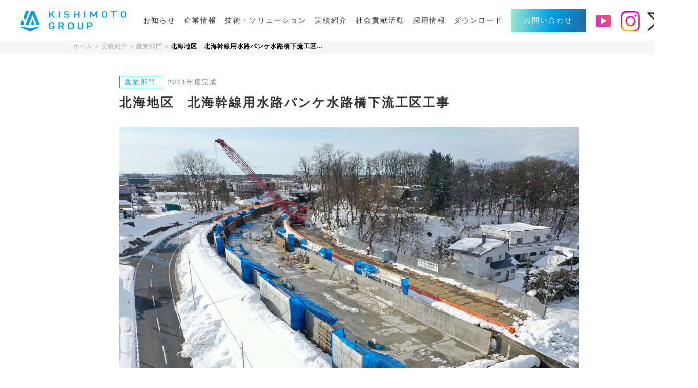

--- FILE ---
content_type: text/html; charset=UTF-8
request_url: https://www.kishimoto-group.com/works/%E5%8C%97%E6%B5%B7%E5%9C%B0%E5%8C%BA%E3%80%80%E5%8C%97%E6%B5%B7%E5%B9%B9%E7%B7%9A%E7%94%A8%E6%B0%B4%E8%B7%AF%E3%83%91%E3%83%B3%E3%82%B1%E6%B0%B4%E8%B7%AF%E6%A9%8B%E4%B8%8B%E6%B5%81%E5%B7%A5%E5%8C%BA/
body_size: 54834
content:
<!doctype html>
<html dir="ltr" lang="ja"
	prefix="og: https://ogp.me/ns#" >

<head>
  <!-- Global site tag (gtag.js) - Google Analytics -->
  <script async src="https://www.googletagmanager.com/gtag/js?id=UA-62351659-23"></script>
  <script>
  window.dataLayer = window.dataLayer || [];

  function gtag() {
    dataLayer.push(arguments);
  }
  gtag('js', new Date());

  gtag('config', 'UA-62351659-23');
  </script>
  <meta charset="utf-8">
  <meta name="viewport" content="width=device-width">
  <meta http-equiv="X-UA-Compatible" content="IE=edge, chrome=1">
  <meta name="format-detection" content="telephone=no">
  <meta property="og:title" content="北海地区 北海幹線用水路パンケ水路橋下流工区工事 | KISHIMOTO GROUP｜北海道 美唄・岩見沢・札幌の建設会社KISHIMOTO GROUP｜北海道 美唄・岩見沢・札幌の建設会社" />
  <meta property="og:type" content="website" />
  <meta property="og:description" content="北海道の美唄・岩見沢・札幌で建設を行う岸本グループのコーポレートサイトです。1939年に岸本組を創業し、今では丸庭佐藤建設、金山建設を含めホールディングス化をしています。" />
    <title>北海地区 北海幹線用水路パンケ水路橋下流工区工事 | KISHIMOTO GROUP｜北海道 美唄・岩見沢・札幌の建設会社KISHIMOTO GROUP｜北海道 美唄・岩見沢・札幌の建設会社</title>
    <meta name="description" content="北海道の美唄・岩見沢・札幌で建設を行う岸本グループのコーポレートサイトです。1939年に岸本組を創業し、今では丸庭佐藤建設、金山建設を含めホールディングス化をしています。" />
  <meta name="keywords" content="">
  <link rel="shortcut icon" href="https://www.kishimoto-group.com/wp-content/themes/kishimotogumi_20221118/images/common/favicon.ico"
    type="image/vnd.microsoft.ico" />

  <link rel="stylesheet" href="https://maxcdn.bootstrapcdn.com/font-awesome/4.6.1/css/font-awesome.min.css">

  <title>北海地区 北海幹線用水路パンケ水路橋下流工区工事 | KISHIMOTO GROUP｜北海道 美唄・岩見沢・札幌の建設会社</title>

		<!-- All in One SEO 4.2.8 - aioseo.com -->
		<meta name="robots" content="max-image-preview:large" />
		<link rel="canonical" href="https://www.kishimoto-group.com/works/%e5%8c%97%e6%b5%b7%e5%9c%b0%e5%8c%ba%e3%80%80%e5%8c%97%e6%b5%b7%e5%b9%b9%e7%b7%9a%e7%94%a8%e6%b0%b4%e8%b7%af%e3%83%91%e3%83%b3%e3%82%b1%e6%b0%b4%e8%b7%af%e6%a9%8b%e4%b8%8b%e6%b5%81%e5%b7%a5%e5%8c%ba/" />
		<meta name="generator" content="All in One SEO (AIOSEO) 4.2.8 " />
		<meta property="og:locale" content="ja_JP" />
		<meta property="og:site_name" content="KISHIMOTO GROUP｜北海道 美唄・岩見沢・札幌の建設会社 | 北海道の美唄・岩見沢・札幌で建設を行う岸本グループのコーポレートサイトです。1939年に岸本組を創業し、今では丸庭佐藤建設、金山建設を含めホールディングス化をしています。" />
		<meta property="og:type" content="article" />
		<meta property="og:title" content="北海地区 北海幹線用水路パンケ水路橋下流工区工事 | KISHIMOTO GROUP｜北海道 美唄・岩見沢・札幌の建設会社" />
		<meta property="og:url" content="https://www.kishimoto-group.com/works/%e5%8c%97%e6%b5%b7%e5%9c%b0%e5%8c%ba%e3%80%80%e5%8c%97%e6%b5%b7%e5%b9%b9%e7%b7%9a%e7%94%a8%e6%b0%b4%e8%b7%af%e3%83%91%e3%83%b3%e3%82%b1%e6%b0%b4%e8%b7%af%e6%a9%8b%e4%b8%8b%e6%b5%81%e5%b7%a5%e5%8c%ba/" />
		<meta property="article:published_time" content="2021-08-10T07:39:44+00:00" />
		<meta property="article:modified_time" content="2021-08-11T05:18:34+00:00" />
		<meta name="twitter:card" content="summary_large_image" />
		<meta name="twitter:title" content="北海地区 北海幹線用水路パンケ水路橋下流工区工事 | KISHIMOTO GROUP｜北海道 美唄・岩見沢・札幌の建設会社" />
		<script type="application/ld+json" class="aioseo-schema">
			{"@context":"https:\/\/schema.org","@graph":[{"@type":"BreadcrumbList","@id":"https:\/\/www.kishimoto-group.com\/works\/%e5%8c%97%e6%b5%b7%e5%9c%b0%e5%8c%ba%e3%80%80%e5%8c%97%e6%b5%b7%e5%b9%b9%e7%b7%9a%e7%94%a8%e6%b0%b4%e8%b7%af%e3%83%91%e3%83%b3%e3%82%b1%e6%b0%b4%e8%b7%af%e6%a9%8b%e4%b8%8b%e6%b5%81%e5%b7%a5%e5%8c%ba\/#breadcrumblist","itemListElement":[{"@type":"ListItem","@id":"https:\/\/www.kishimoto-group.com\/#listItem","position":1,"item":{"@type":"WebPage","@id":"https:\/\/www.kishimoto-group.com\/","name":"\u30db\u30fc\u30e0","description":"\u5317\u6d77\u9053\u306e\u7f8e\u5504\u30fb\u5ca9\u898b\u6ca2\u30fb\u672d\u5e4c\u3067\u5efa\u8a2d\u3092\u884c\u3046\u5cb8\u672c\u30b0\u30eb\u30fc\u30d7\u306e\u30b3\u30fc\u30dd\u30ec\u30fc\u30c8\u30b5\u30a4\u30c8\u3067\u3059\u30021939\u5e74\u306b\u5cb8\u672c\u7d44\u3092\u5275\u696d\u3057\u3001\u4eca\u3067\u306f\u4e38\u5ead\u4f50\u85e4\u5efa\u8a2d\u3001\u91d1\u5c71\u5efa\u8a2d\u3092\u542b\u3081\u30db\u30fc\u30eb\u30c7\u30a3\u30f3\u30b0\u30b9\u5316\u3092\u3057\u3066\u3044\u307e\u3059\u3002","url":"https:\/\/www.kishimoto-group.com\/"},"nextItem":"https:\/\/www.kishimoto-group.com\/works\/%e5%8c%97%e6%b5%b7%e5%9c%b0%e5%8c%ba%e3%80%80%e5%8c%97%e6%b5%b7%e5%b9%b9%e7%b7%9a%e7%94%a8%e6%b0%b4%e8%b7%af%e3%83%91%e3%83%b3%e3%82%b1%e6%b0%b4%e8%b7%af%e6%a9%8b%e4%b8%8b%e6%b5%81%e5%b7%a5%e5%8c%ba\/#listItem"},{"@type":"ListItem","@id":"https:\/\/www.kishimoto-group.com\/works\/%e5%8c%97%e6%b5%b7%e5%9c%b0%e5%8c%ba%e3%80%80%e5%8c%97%e6%b5%b7%e5%b9%b9%e7%b7%9a%e7%94%a8%e6%b0%b4%e8%b7%af%e3%83%91%e3%83%b3%e3%82%b1%e6%b0%b4%e8%b7%af%e6%a9%8b%e4%b8%8b%e6%b5%81%e5%b7%a5%e5%8c%ba\/#listItem","position":2,"item":{"@type":"WebPage","@id":"https:\/\/www.kishimoto-group.com\/works\/%e5%8c%97%e6%b5%b7%e5%9c%b0%e5%8c%ba%e3%80%80%e5%8c%97%e6%b5%b7%e5%b9%b9%e7%b7%9a%e7%94%a8%e6%b0%b4%e8%b7%af%e3%83%91%e3%83%b3%e3%82%b1%e6%b0%b4%e8%b7%af%e6%a9%8b%e4%b8%8b%e6%b5%81%e5%b7%a5%e5%8c%ba\/","name":"\u5317\u6d77\u5730\u533a\u3000\u5317\u6d77\u5e79\u7dda\u7528\u6c34\u8def\u30d1\u30f3\u30b1\u6c34\u8def\u6a4b\u4e0b\u6d41\u5de5\u533a\u5de5\u4e8b","url":"https:\/\/www.kishimoto-group.com\/works\/%e5%8c%97%e6%b5%b7%e5%9c%b0%e5%8c%ba%e3%80%80%e5%8c%97%e6%b5%b7%e5%b9%b9%e7%b7%9a%e7%94%a8%e6%b0%b4%e8%b7%af%e3%83%91%e3%83%b3%e3%82%b1%e6%b0%b4%e8%b7%af%e6%a9%8b%e4%b8%8b%e6%b5%81%e5%b7%a5%e5%8c%ba\/"},"previousItem":"https:\/\/www.kishimoto-group.com\/#listItem"}]},{"@type":"Organization","@id":"https:\/\/www.kishimoto-group.com\/#organization","name":"KISHIMOTO GROUP\uff5c\u5317\u6d77\u9053 \u7f8e\u5504\u30fb\u5ca9\u898b\u6ca2\u30fb\u672d\u5e4c\u306e\u5efa\u8a2d\u4f1a\u793e","url":"https:\/\/www.kishimoto-group.com\/"},{"@type":"WebPage","@id":"https:\/\/www.kishimoto-group.com\/works\/%e5%8c%97%e6%b5%b7%e5%9c%b0%e5%8c%ba%e3%80%80%e5%8c%97%e6%b5%b7%e5%b9%b9%e7%b7%9a%e7%94%a8%e6%b0%b4%e8%b7%af%e3%83%91%e3%83%b3%e3%82%b1%e6%b0%b4%e8%b7%af%e6%a9%8b%e4%b8%8b%e6%b5%81%e5%b7%a5%e5%8c%ba\/#webpage","url":"https:\/\/www.kishimoto-group.com\/works\/%e5%8c%97%e6%b5%b7%e5%9c%b0%e5%8c%ba%e3%80%80%e5%8c%97%e6%b5%b7%e5%b9%b9%e7%b7%9a%e7%94%a8%e6%b0%b4%e8%b7%af%e3%83%91%e3%83%b3%e3%82%b1%e6%b0%b4%e8%b7%af%e6%a9%8b%e4%b8%8b%e6%b5%81%e5%b7%a5%e5%8c%ba\/","name":"\u5317\u6d77\u5730\u533a \u5317\u6d77\u5e79\u7dda\u7528\u6c34\u8def\u30d1\u30f3\u30b1\u6c34\u8def\u6a4b\u4e0b\u6d41\u5de5\u533a\u5de5\u4e8b | KISHIMOTO GROUP\uff5c\u5317\u6d77\u9053 \u7f8e\u5504\u30fb\u5ca9\u898b\u6ca2\u30fb\u672d\u5e4c\u306e\u5efa\u8a2d\u4f1a\u793e","inLanguage":"ja","isPartOf":{"@id":"https:\/\/www.kishimoto-group.com\/#website"},"breadcrumb":{"@id":"https:\/\/www.kishimoto-group.com\/works\/%e5%8c%97%e6%b5%b7%e5%9c%b0%e5%8c%ba%e3%80%80%e5%8c%97%e6%b5%b7%e5%b9%b9%e7%b7%9a%e7%94%a8%e6%b0%b4%e8%b7%af%e3%83%91%e3%83%b3%e3%82%b1%e6%b0%b4%e8%b7%af%e6%a9%8b%e4%b8%8b%e6%b5%81%e5%b7%a5%e5%8c%ba\/#breadcrumblist"},"author":"https:\/\/www.kishimoto-group.com\/author\/kishimoto_editor\/#author","creator":"https:\/\/www.kishimoto-group.com\/author\/kishimoto_editor\/#author","datePublished":"2021-08-10T07:39:44+09:00","dateModified":"2021-08-11T05:18:34+09:00"},{"@type":"WebSite","@id":"https:\/\/www.kishimoto-group.com\/#website","url":"https:\/\/www.kishimoto-group.com\/","name":"KISHIMOTO GROUP\uff5c\u5317\u6d77\u9053 \u7f8e\u5504\u30fb\u5ca9\u898b\u6ca2\u30fb\u672d\u5e4c\u306e\u5efa\u8a2d\u4f1a\u793e","description":"\u5317\u6d77\u9053\u306e\u7f8e\u5504\u30fb\u5ca9\u898b\u6ca2\u30fb\u672d\u5e4c\u3067\u5efa\u8a2d\u3092\u884c\u3046\u5cb8\u672c\u30b0\u30eb\u30fc\u30d7\u306e\u30b3\u30fc\u30dd\u30ec\u30fc\u30c8\u30b5\u30a4\u30c8\u3067\u3059\u30021939\u5e74\u306b\u5cb8\u672c\u7d44\u3092\u5275\u696d\u3057\u3001\u4eca\u3067\u306f\u4e38\u5ead\u4f50\u85e4\u5efa\u8a2d\u3001\u91d1\u5c71\u5efa\u8a2d\u3092\u542b\u3081\u30db\u30fc\u30eb\u30c7\u30a3\u30f3\u30b0\u30b9\u5316\u3092\u3057\u3066\u3044\u307e\u3059\u3002","inLanguage":"ja","publisher":{"@id":"https:\/\/www.kishimoto-group.com\/#organization"}}]}
		</script>
		<!-- All in One SEO -->

<link rel="alternate" type="application/rss+xml" title="KISHIMOTO GROUP｜北海道 美唄・岩見沢・札幌の建設会社 &raquo; フィード" href="https://www.kishimoto-group.com/feed/" />
<link rel="alternate" type="application/rss+xml" title="KISHIMOTO GROUP｜北海道 美唄・岩見沢・札幌の建設会社 &raquo; コメントフィード" href="https://www.kishimoto-group.com/comments/feed/" />
<script type="text/javascript">
window._wpemojiSettings = {"baseUrl":"https:\/\/s.w.org\/images\/core\/emoji\/14.0.0\/72x72\/","ext":".png","svgUrl":"https:\/\/s.w.org\/images\/core\/emoji\/14.0.0\/svg\/","svgExt":".svg","source":{"concatemoji":"https:\/\/www.kishimoto-group.com\/wp-includes\/js\/wp-emoji-release.min.js?ver=6.1.9"}};
/*! This file is auto-generated */
!function(e,a,t){var n,r,o,i=a.createElement("canvas"),p=i.getContext&&i.getContext("2d");function s(e,t){var a=String.fromCharCode,e=(p.clearRect(0,0,i.width,i.height),p.fillText(a.apply(this,e),0,0),i.toDataURL());return p.clearRect(0,0,i.width,i.height),p.fillText(a.apply(this,t),0,0),e===i.toDataURL()}function c(e){var t=a.createElement("script");t.src=e,t.defer=t.type="text/javascript",a.getElementsByTagName("head")[0].appendChild(t)}for(o=Array("flag","emoji"),t.supports={everything:!0,everythingExceptFlag:!0},r=0;r<o.length;r++)t.supports[o[r]]=function(e){if(p&&p.fillText)switch(p.textBaseline="top",p.font="600 32px Arial",e){case"flag":return s([127987,65039,8205,9895,65039],[127987,65039,8203,9895,65039])?!1:!s([55356,56826,55356,56819],[55356,56826,8203,55356,56819])&&!s([55356,57332,56128,56423,56128,56418,56128,56421,56128,56430,56128,56423,56128,56447],[55356,57332,8203,56128,56423,8203,56128,56418,8203,56128,56421,8203,56128,56430,8203,56128,56423,8203,56128,56447]);case"emoji":return!s([129777,127995,8205,129778,127999],[129777,127995,8203,129778,127999])}return!1}(o[r]),t.supports.everything=t.supports.everything&&t.supports[o[r]],"flag"!==o[r]&&(t.supports.everythingExceptFlag=t.supports.everythingExceptFlag&&t.supports[o[r]]);t.supports.everythingExceptFlag=t.supports.everythingExceptFlag&&!t.supports.flag,t.DOMReady=!1,t.readyCallback=function(){t.DOMReady=!0},t.supports.everything||(n=function(){t.readyCallback()},a.addEventListener?(a.addEventListener("DOMContentLoaded",n,!1),e.addEventListener("load",n,!1)):(e.attachEvent("onload",n),a.attachEvent("onreadystatechange",function(){"complete"===a.readyState&&t.readyCallback()})),(e=t.source||{}).concatemoji?c(e.concatemoji):e.wpemoji&&e.twemoji&&(c(e.twemoji),c(e.wpemoji)))}(window,document,window._wpemojiSettings);
</script>
<style type="text/css">
img.wp-smiley,
img.emoji {
	display: inline !important;
	border: none !important;
	box-shadow: none !important;
	height: 1em !important;
	width: 1em !important;
	margin: 0 0.07em !important;
	vertical-align: -0.1em !important;
	background: none !important;
	padding: 0 !important;
}
</style>
	<link rel='stylesheet' id='wp-block-library-css' href='https://www.kishimoto-group.com/wp-includes/css/dist/block-library/style.min.css?ver=6.1.9' type='text/css' media='all' />
<link rel='stylesheet' id='swiper-css-css' href='https://www.kishimoto-group.com/wp-content/plugins/instagram-widget-by-wpzoom/dist/styles/library/swiper.css?ver=7.4.1' type='text/css' media='all' />
<link rel='stylesheet' id='dashicons-css' href='https://www.kishimoto-group.com/wp-includes/css/dashicons.min.css?ver=6.1.9' type='text/css' media='all' />
<link rel='stylesheet' id='magnific-popup-css' href='https://www.kishimoto-group.com/wp-content/plugins/instagram-widget-by-wpzoom/dist/styles/library/magnific-popup.css?ver=2.1.4' type='text/css' media='all' />
<link rel='stylesheet' id='wpz-insta_block-frontend-style-css' href='https://www.kishimoto-group.com/wp-content/plugins/instagram-widget-by-wpzoom/dist/styles/frontend/index.css?ver=88334af8e7b2e2d861de8f44ef434a93' type='text/css' media='all' />
<link rel='stylesheet' id='classic-theme-styles-css' href='https://www.kishimoto-group.com/wp-includes/css/classic-themes.min.css?ver=1' type='text/css' media='all' />
<style id='global-styles-inline-css' type='text/css'>
body{--wp--preset--color--black: #000000;--wp--preset--color--cyan-bluish-gray: #abb8c3;--wp--preset--color--white: #ffffff;--wp--preset--color--pale-pink: #f78da7;--wp--preset--color--vivid-red: #cf2e2e;--wp--preset--color--luminous-vivid-orange: #ff6900;--wp--preset--color--luminous-vivid-amber: #fcb900;--wp--preset--color--light-green-cyan: #7bdcb5;--wp--preset--color--vivid-green-cyan: #00d084;--wp--preset--color--pale-cyan-blue: #8ed1fc;--wp--preset--color--vivid-cyan-blue: #0693e3;--wp--preset--color--vivid-purple: #9b51e0;--wp--preset--gradient--vivid-cyan-blue-to-vivid-purple: linear-gradient(135deg,rgba(6,147,227,1) 0%,rgb(155,81,224) 100%);--wp--preset--gradient--light-green-cyan-to-vivid-green-cyan: linear-gradient(135deg,rgb(122,220,180) 0%,rgb(0,208,130) 100%);--wp--preset--gradient--luminous-vivid-amber-to-luminous-vivid-orange: linear-gradient(135deg,rgba(252,185,0,1) 0%,rgba(255,105,0,1) 100%);--wp--preset--gradient--luminous-vivid-orange-to-vivid-red: linear-gradient(135deg,rgba(255,105,0,1) 0%,rgb(207,46,46) 100%);--wp--preset--gradient--very-light-gray-to-cyan-bluish-gray: linear-gradient(135deg,rgb(238,238,238) 0%,rgb(169,184,195) 100%);--wp--preset--gradient--cool-to-warm-spectrum: linear-gradient(135deg,rgb(74,234,220) 0%,rgb(151,120,209) 20%,rgb(207,42,186) 40%,rgb(238,44,130) 60%,rgb(251,105,98) 80%,rgb(254,248,76) 100%);--wp--preset--gradient--blush-light-purple: linear-gradient(135deg,rgb(255,206,236) 0%,rgb(152,150,240) 100%);--wp--preset--gradient--blush-bordeaux: linear-gradient(135deg,rgb(254,205,165) 0%,rgb(254,45,45) 50%,rgb(107,0,62) 100%);--wp--preset--gradient--luminous-dusk: linear-gradient(135deg,rgb(255,203,112) 0%,rgb(199,81,192) 50%,rgb(65,88,208) 100%);--wp--preset--gradient--pale-ocean: linear-gradient(135deg,rgb(255,245,203) 0%,rgb(182,227,212) 50%,rgb(51,167,181) 100%);--wp--preset--gradient--electric-grass: linear-gradient(135deg,rgb(202,248,128) 0%,rgb(113,206,126) 100%);--wp--preset--gradient--midnight: linear-gradient(135deg,rgb(2,3,129) 0%,rgb(40,116,252) 100%);--wp--preset--duotone--dark-grayscale: url('#wp-duotone-dark-grayscale');--wp--preset--duotone--grayscale: url('#wp-duotone-grayscale');--wp--preset--duotone--purple-yellow: url('#wp-duotone-purple-yellow');--wp--preset--duotone--blue-red: url('#wp-duotone-blue-red');--wp--preset--duotone--midnight: url('#wp-duotone-midnight');--wp--preset--duotone--magenta-yellow: url('#wp-duotone-magenta-yellow');--wp--preset--duotone--purple-green: url('#wp-duotone-purple-green');--wp--preset--duotone--blue-orange: url('#wp-duotone-blue-orange');--wp--preset--font-size--small: 13px;--wp--preset--font-size--medium: 20px;--wp--preset--font-size--large: 36px;--wp--preset--font-size--x-large: 42px;--wp--preset--spacing--20: 0.44rem;--wp--preset--spacing--30: 0.67rem;--wp--preset--spacing--40: 1rem;--wp--preset--spacing--50: 1.5rem;--wp--preset--spacing--60: 2.25rem;--wp--preset--spacing--70: 3.38rem;--wp--preset--spacing--80: 5.06rem;}:where(.is-layout-flex){gap: 0.5em;}body .is-layout-flow > .alignleft{float: left;margin-inline-start: 0;margin-inline-end: 2em;}body .is-layout-flow > .alignright{float: right;margin-inline-start: 2em;margin-inline-end: 0;}body .is-layout-flow > .aligncenter{margin-left: auto !important;margin-right: auto !important;}body .is-layout-constrained > .alignleft{float: left;margin-inline-start: 0;margin-inline-end: 2em;}body .is-layout-constrained > .alignright{float: right;margin-inline-start: 2em;margin-inline-end: 0;}body .is-layout-constrained > .aligncenter{margin-left: auto !important;margin-right: auto !important;}body .is-layout-constrained > :where(:not(.alignleft):not(.alignright):not(.alignfull)){max-width: var(--wp--style--global--content-size);margin-left: auto !important;margin-right: auto !important;}body .is-layout-constrained > .alignwide{max-width: var(--wp--style--global--wide-size);}body .is-layout-flex{display: flex;}body .is-layout-flex{flex-wrap: wrap;align-items: center;}body .is-layout-flex > *{margin: 0;}:where(.wp-block-columns.is-layout-flex){gap: 2em;}.has-black-color{color: var(--wp--preset--color--black) !important;}.has-cyan-bluish-gray-color{color: var(--wp--preset--color--cyan-bluish-gray) !important;}.has-white-color{color: var(--wp--preset--color--white) !important;}.has-pale-pink-color{color: var(--wp--preset--color--pale-pink) !important;}.has-vivid-red-color{color: var(--wp--preset--color--vivid-red) !important;}.has-luminous-vivid-orange-color{color: var(--wp--preset--color--luminous-vivid-orange) !important;}.has-luminous-vivid-amber-color{color: var(--wp--preset--color--luminous-vivid-amber) !important;}.has-light-green-cyan-color{color: var(--wp--preset--color--light-green-cyan) !important;}.has-vivid-green-cyan-color{color: var(--wp--preset--color--vivid-green-cyan) !important;}.has-pale-cyan-blue-color{color: var(--wp--preset--color--pale-cyan-blue) !important;}.has-vivid-cyan-blue-color{color: var(--wp--preset--color--vivid-cyan-blue) !important;}.has-vivid-purple-color{color: var(--wp--preset--color--vivid-purple) !important;}.has-black-background-color{background-color: var(--wp--preset--color--black) !important;}.has-cyan-bluish-gray-background-color{background-color: var(--wp--preset--color--cyan-bluish-gray) !important;}.has-white-background-color{background-color: var(--wp--preset--color--white) !important;}.has-pale-pink-background-color{background-color: var(--wp--preset--color--pale-pink) !important;}.has-vivid-red-background-color{background-color: var(--wp--preset--color--vivid-red) !important;}.has-luminous-vivid-orange-background-color{background-color: var(--wp--preset--color--luminous-vivid-orange) !important;}.has-luminous-vivid-amber-background-color{background-color: var(--wp--preset--color--luminous-vivid-amber) !important;}.has-light-green-cyan-background-color{background-color: var(--wp--preset--color--light-green-cyan) !important;}.has-vivid-green-cyan-background-color{background-color: var(--wp--preset--color--vivid-green-cyan) !important;}.has-pale-cyan-blue-background-color{background-color: var(--wp--preset--color--pale-cyan-blue) !important;}.has-vivid-cyan-blue-background-color{background-color: var(--wp--preset--color--vivid-cyan-blue) !important;}.has-vivid-purple-background-color{background-color: var(--wp--preset--color--vivid-purple) !important;}.has-black-border-color{border-color: var(--wp--preset--color--black) !important;}.has-cyan-bluish-gray-border-color{border-color: var(--wp--preset--color--cyan-bluish-gray) !important;}.has-white-border-color{border-color: var(--wp--preset--color--white) !important;}.has-pale-pink-border-color{border-color: var(--wp--preset--color--pale-pink) !important;}.has-vivid-red-border-color{border-color: var(--wp--preset--color--vivid-red) !important;}.has-luminous-vivid-orange-border-color{border-color: var(--wp--preset--color--luminous-vivid-orange) !important;}.has-luminous-vivid-amber-border-color{border-color: var(--wp--preset--color--luminous-vivid-amber) !important;}.has-light-green-cyan-border-color{border-color: var(--wp--preset--color--light-green-cyan) !important;}.has-vivid-green-cyan-border-color{border-color: var(--wp--preset--color--vivid-green-cyan) !important;}.has-pale-cyan-blue-border-color{border-color: var(--wp--preset--color--pale-cyan-blue) !important;}.has-vivid-cyan-blue-border-color{border-color: var(--wp--preset--color--vivid-cyan-blue) !important;}.has-vivid-purple-border-color{border-color: var(--wp--preset--color--vivid-purple) !important;}.has-vivid-cyan-blue-to-vivid-purple-gradient-background{background: var(--wp--preset--gradient--vivid-cyan-blue-to-vivid-purple) !important;}.has-light-green-cyan-to-vivid-green-cyan-gradient-background{background: var(--wp--preset--gradient--light-green-cyan-to-vivid-green-cyan) !important;}.has-luminous-vivid-amber-to-luminous-vivid-orange-gradient-background{background: var(--wp--preset--gradient--luminous-vivid-amber-to-luminous-vivid-orange) !important;}.has-luminous-vivid-orange-to-vivid-red-gradient-background{background: var(--wp--preset--gradient--luminous-vivid-orange-to-vivid-red) !important;}.has-very-light-gray-to-cyan-bluish-gray-gradient-background{background: var(--wp--preset--gradient--very-light-gray-to-cyan-bluish-gray) !important;}.has-cool-to-warm-spectrum-gradient-background{background: var(--wp--preset--gradient--cool-to-warm-spectrum) !important;}.has-blush-light-purple-gradient-background{background: var(--wp--preset--gradient--blush-light-purple) !important;}.has-blush-bordeaux-gradient-background{background: var(--wp--preset--gradient--blush-bordeaux) !important;}.has-luminous-dusk-gradient-background{background: var(--wp--preset--gradient--luminous-dusk) !important;}.has-pale-ocean-gradient-background{background: var(--wp--preset--gradient--pale-ocean) !important;}.has-electric-grass-gradient-background{background: var(--wp--preset--gradient--electric-grass) !important;}.has-midnight-gradient-background{background: var(--wp--preset--gradient--midnight) !important;}.has-small-font-size{font-size: var(--wp--preset--font-size--small) !important;}.has-medium-font-size{font-size: var(--wp--preset--font-size--medium) !important;}.has-large-font-size{font-size: var(--wp--preset--font-size--large) !important;}.has-x-large-font-size{font-size: var(--wp--preset--font-size--x-large) !important;}
.wp-block-navigation a:where(:not(.wp-element-button)){color: inherit;}
:where(.wp-block-columns.is-layout-flex){gap: 2em;}
.wp-block-pullquote{font-size: 1.5em;line-height: 1.6;}
</style>
<link rel='stylesheet' id='contact-form-7-css' href='https://www.kishimoto-group.com/wp-content/plugins/contact-form-7/includes/css/styles.css?ver=5.7.1' type='text/css' media='all' />
<link rel='stylesheet' id='cf7msm_styles-css' href='https://www.kishimoto-group.com/wp-content/plugins/contact-form-7-multi-step-module/resources/cf7msm.css?ver=4.1.92' type='text/css' media='all' />
<link rel='stylesheet' id='wp-pagenavi-css' href='https://www.kishimoto-group.com/wp-content/plugins/wp-pagenavi/pagenavi-css.css?ver=2.70' type='text/css' media='all' />
<link rel='stylesheet' id='style_pc-css' href='https://www.kishimoto-group.com/wp-content/themes/kishimotogumi_20221118/css/style.css?ver=6.1.9' type='text/css' media='all' />
<link rel='stylesheet' id='style_sp-css' href='https://www.kishimoto-group.com/wp-content/themes/kishimotogumi_20221118/css/style_sp.css?ver=6.1.9' type='text/css' media='all' />
<link rel='stylesheet' id='kishimotogumi-style-css' href='https://www.kishimoto-group.com/wp-content/themes/kishimotogumi_20221118/style.css?ver=6.1.9' type='text/css' media='all' />
<script type='text/javascript' src='https://www.kishimoto-group.com/wp-includes/js/jquery/jquery.min.js?ver=3.6.1' id='jquery-core-js'></script>
<script type='text/javascript' src='https://www.kishimoto-group.com/wp-includes/js/jquery/jquery-migrate.min.js?ver=3.3.2' id='jquery-migrate-js'></script>
<script type='text/javascript' src='https://www.kishimoto-group.com/wp-includes/js/underscore.min.js?ver=1.13.4' id='underscore-js'></script>
<script type='text/javascript' id='wp-util-js-extra'>
/* <![CDATA[ */
var _wpUtilSettings = {"ajax":{"url":"\/wp-admin\/admin-ajax.php"}};
/* ]]> */
</script>
<script type='text/javascript' src='https://www.kishimoto-group.com/wp-includes/js/wp-util.min.js?ver=6.1.9' id='wp-util-js'></script>
<script type='text/javascript' src='https://www.kishimoto-group.com/wp-content/plugins/instagram-widget-by-wpzoom/dist/scripts/library/magnific-popup.js?ver=1688451159' id='magnific-popup-js'></script>
<script type='text/javascript' src='https://www.kishimoto-group.com/wp-content/plugins/instagram-widget-by-wpzoom/dist/scripts/library/swiper.js?ver=7.4.1' id='swiper-js-js'></script>
<script type='text/javascript' src='https://www.kishimoto-group.com/wp-content/plugins/instagram-widget-by-wpzoom/dist/scripts/frontend/block.js?ver=bbee4d67b2da18bd1bf250c180e626bb' id='wpz-insta_block-frontend-script-js'></script>
<script type='text/javascript' src='https://www.kishimoto-group.com/wp-content/themes/kishimotogumi_20221118/js/functions.js?ver=6.1.9' id='functions_js-js'></script>
<script type='text/javascript' src='https://www.kishimoto-group.com/wp-content/themes/kishimotogumi_20221118/js/TweenMax.min.js?ver=6.1.9' id='TweenMax_js-js'></script>
<link rel="https://api.w.org/" href="https://www.kishimoto-group.com/wp-json/" /><link rel="EditURI" type="application/rsd+xml" title="RSD" href="https://www.kishimoto-group.com/xmlrpc.php?rsd" />
<link rel="wlwmanifest" type="application/wlwmanifest+xml" href="https://www.kishimoto-group.com/wp-includes/wlwmanifest.xml" />
<meta name="generator" content="WordPress 6.1.9" />
<link rel='shortlink' href='https://www.kishimoto-group.com/?p=4508' />
<link rel="alternate" type="application/json+oembed" href="https://www.kishimoto-group.com/wp-json/oembed/1.0/embed?url=https%3A%2F%2Fwww.kishimoto-group.com%2Fworks%2F%25e5%258c%2597%25e6%25b5%25b7%25e5%259c%25b0%25e5%258c%25ba%25e3%2580%2580%25e5%258c%2597%25e6%25b5%25b7%25e5%25b9%25b9%25e7%25b7%259a%25e7%2594%25a8%25e6%25b0%25b4%25e8%25b7%25af%25e3%2583%2591%25e3%2583%25b3%25e3%2582%25b1%25e6%25b0%25b4%25e8%25b7%25af%25e6%25a9%258b%25e4%25b8%258b%25e6%25b5%2581%25e5%25b7%25a5%25e5%258c%25ba%2F" />
<link rel="alternate" type="text/xml+oembed" href="https://www.kishimoto-group.com/wp-json/oembed/1.0/embed?url=https%3A%2F%2Fwww.kishimoto-group.com%2Fworks%2F%25e5%258c%2597%25e6%25b5%25b7%25e5%259c%25b0%25e5%258c%25ba%25e3%2580%2580%25e5%258c%2597%25e6%25b5%25b7%25e5%25b9%25b9%25e7%25b7%259a%25e7%2594%25a8%25e6%25b0%25b4%25e8%25b7%25af%25e3%2583%2591%25e3%2583%25b3%25e3%2582%25b1%25e6%25b0%25b4%25e8%25b7%25af%25e6%25a9%258b%25e4%25b8%258b%25e6%25b5%2581%25e5%25b7%25a5%25e5%258c%25ba%2F&#038;format=xml" />

  <script type="text/javascript" src="https://www.kishimoto-group.com/wp-content/themes/kishimotogumi_20221118/js/jquery.textillate.js"></script>
  <script type="text/javascript" src="https://www.kishimoto-group.com/wp-content/themes/kishimotogumi_20221118/js/jquery.lettering.js"></script>
  <link rel="stylesheet" type="text/css" href="https://www.kishimoto-group.com/wp-content/themes/kishimotogumi_20221118/css/animate.css">
  <!--  <link rel="stylesheet" href="https://www.kishimoto-group.com/wp-content/themes/kishimotogumi_20221118/css/swiper.min.css" />-->
  <script type="text/javascript" src="https://www.kishimoto-group.com/wp-content/themes/kishimotogumi_20221118/js/slick.min.js"></script>
  <link rel="stylesheet" type="text/css" href="https://www.kishimoto-group.com/wp-content/themes/kishimotogumi_20221118/css/slick.css"
    media="screen" />
  <link rel="stylesheet" type="text/css" href="https://www.kishimoto-group.com/wp-content/themes/kishimotogumi_20221118/css/slick-theme.css"
    media="screen" />
  </head>

<body class="works-template-default single single-works postid-4508">
  <div id="page" class="site">
    <!--	<a class="skip-link screen-reader-text" href="#content">Skip to content</a>-->

    <header>
      <div class="rel">
        <div class="header_logo">
          <a href="https://www.kishimoto-group.com/">
            <svg xmlns="http://www.w3.org/2000/svg" viewBox="0 0 207.47 38.88">
              <g id="design">
                <path class="cls-1"
                  d="M-262-1676a1.62,1.62,0,0,0,0,1l.35.86a.93.93,0,0,0,.82.51h4.71c.33,0,.51-.23.4-.51l-3.32-8.21c-.12-.28-.3-.28-.42,0Z"
                  transform="translate(283 1700)" />
                <path class="cls-1"
                  d="M-278.88-1683.23c-.11-.28-.3-.28-.41,0l-3.68,9.08c-.11.28.07.51.41.51h4.71a.93.93,0,0,0,.81-.51l.7-1.74a1.49,1.49,0,0,0,0-1Z"
                  transform="translate(283 1700)" />
                <path class="cls-1"
                  d="M-267.25-1700H-272a.68.68,0,0,0-.6.3,1.36,1.36,0,0,0-.1.21l-4.13,10.18a1.62,1.62,0,0,0,0,1l2.54,6.3c.11.28.29.28.41,0l7-17.5c.11-.28-.07-.51-.41-.51"
                  transform="translate(283 1700)" />
                <path class="cls-1"
                  d="M-245.76-1674.15l-10-24.69-.27-.65a.76.76,0,0,0-.69-.51H-262a.59.59,0,0,0-.59.28,1.63,1.63,0,0,0-.11.23l-.26.65-10,24.69c-.11.28.07.51.4.51h4.71a.93.93,0,0,0,.82-.51l7.46-18.42c.11-.28.3-.28.41,0l7.46,18.42a.94.94,0,0,0,.82.51h4.71c.34,0,.52-.23.4-.51"
                  transform="translate(283 1700)" />
                <path class="cls-1"
                  d="M-264.36-1661.12a1.4,1.4,0,0,0,.57-.11l17.89-8.06a.27.27,0,0,0-.08-.52h-5.44a3.66,3.66,0,0,0-1,.1l-12,3.08-12-3.08a3.66,3.66,0,0,0-.95-.1h-5.43a.27.27,0,0,0-.09.52l17.89,8.06a1.43,1.43,0,0,0,.58.11"
                  transform="translate(283 1700)" />
                <path class="cls-1"
                  d="M-218.07-1687.27a.78.78,0,0,1-.55-.28l-4-5.59a.29.29,0,0,0-.45,0l-2.13,2a1,1,0,0,0-.25.58v2.94a.34.34,0,0,1-.34.34h-1.68a.34.34,0,0,1-.34-.34v-11.79a.34.34,0,0,1,.34-.34h1.68a.34.34,0,0,1,.34.34v5.58c0,.19.11.24.25.11l5.88-5.79a.94.94,0,0,1,.59-.24h2.2c.19,0,.24.1.1.23l-4.57,4.41a.42.42,0,0,0,0,.52l5.18,7c.11.16.05.28-.14.28Z"
                  transform="translate(283 1700)" />
                <path class="cls-1"
                  d="M-207.78-1687.27a.34.34,0,0,1-.34-.34v-11.79a.34.34,0,0,1,.34-.34h1.68a.34.34,0,0,1,.34.34v11.79a.34.34,0,0,1-.34.34Z"
                  transform="translate(283 1700)" />
                <path class="cls-1"
                  d="M-192.29-1687.27a8.12,8.12,0,0,1-5.52-1.65l1.31-1a.63.63,0,0,1,.58-.06,10.27,10.27,0,0,0,3.67,1c2,0,3.22-.7,3.22-1.91a1.52,1.52,0,0,0-.61-1.3,3.12,3.12,0,0,0-1.71-.52l-1.5-.17c-.18,0-.49-.07-.67-.11a9.74,9.74,0,0,1-2.62-.93,2.8,2.8,0,0,1-1.14-2.38c0-2.18,2-3.67,5.21-3.67a7.55,7.55,0,0,1,4.84,1.42l-1.24,1a.6.6,0,0,1-.58.07,9.24,9.24,0,0,0-3.09-.82c-1.84,0-2.84.84-2.84,2a1.33,1.33,0,0,0,.59,1.15,4,4,0,0,0,1.75.58l1.43.17c.19,0,.5.07.68.11a10,10,0,0,1,2.58.86,3,3,0,0,1,1.27,2.56C-186.68-1688.64-189-1687.27-192.29-1687.27Z"
                  transform="translate(283 1700)" />
                <path class="cls-1"
                  d="M-169.21-1687.27a.35.35,0,0,1-.35-.34v-4.77a.34.34,0,0,0-.34-.34h-5.64a.34.34,0,0,0-.34.34v4.77a.35.35,0,0,1-.35.34h-1.68a.34.34,0,0,1-.34-.34v-11.79a.34.34,0,0,1,.34-.34h1.68a.35.35,0,0,1,.35.34v4.64a.34.34,0,0,0,.34.34h5.64a.34.34,0,0,0,.34-.34v-4.64a.35.35,0,0,1,.35-.34h1.68a.34.34,0,0,1,.34.34v11.79a.34.34,0,0,1-.34.34Z"
                  transform="translate(283 1700)" />
                <path class="cls-1"
                  d="M-157.52-1687.27a.34.34,0,0,1-.34-.34v-11.79a.34.34,0,0,1,.34-.34h1.68a.35.35,0,0,1,.35.34v11.79a.35.35,0,0,1-.35.34Z"
                  transform="translate(283 1700)" />
                <path class="cls-1"
                  d="M-134.54-1687.27a.35.35,0,0,1-.35-.34v-7.66c0-.19-.08-.21-.17,0l-3.24,5.48a.66.66,0,0,1-.52.3h-1.07a.68.68,0,0,1-.52-.29l-3.32-5.5c-.1-.16-.18-.14-.18,0v7.66a.34.34,0,0,1-.34.34h-1.68a.35.35,0,0,1-.35-.34v-11.79a.35.35,0,0,1,.35-.34h1.68a.64.64,0,0,1,.51.29l4.21,7.17a.19.19,0,0,0,.35,0l4.12-7.17a.68.68,0,0,1,.52-.29h1.68a.34.34,0,0,1,.34.34v11.79a.34.34,0,0,1-.34.34Z"
                  transform="translate(283 1700)" />
                <path class="cls-1"
                  d="M-113.95-1688.6a6.39,6.39,0,0,1-4.11,1.33,6.35,6.35,0,0,1-4.1-1.33c-1.53-1.23-1.51-2.61-1.51-5s0-3.79,1.51-5a6.35,6.35,0,0,1,4.1-1.34,6.4,6.4,0,0,1,4.11,1.34c1.54,1.22,1.49,2.61,1.49,5S-112.41-1689.83-113.95-1688.6Zm-1.79-8.88a3.58,3.58,0,0,0-2.32-.78,3.61,3.61,0,0,0-2.33.78c-.76.66-.92,1.36-.92,3.87s.16,3.2.92,3.87a3.66,3.66,0,0,0,2.33.77,3.63,3.63,0,0,0,2.32-.77c.76-.67.92-1.37.92-3.87S-115-1696.82-115.74-1697.48Z"
                  transform="translate(283 1700)" />
                <path class="cls-1"
                  d="M-216.75-1671.94h-4.79a.36.36,0,0,0-.41.37v1a.36.36,0,0,0,.41.36h2.84a5.2,5.2,0,0,1-.09,1.05,5.36,5.36,0,0,1-.18.74,2.39,2.39,0,0,1-1.13,1.22,4,4,0,0,1-1.91.43,4,4,0,0,1-2-.44,2.5,2.5,0,0,1-1.08-1.27,3.24,3.24,0,0,1-.12-.37,3.32,3.32,0,0,1-.09-.55c0-.22,0-.5-.06-.83s0-.72,0-1.19,0-.87,0-1.19,0-.61.06-.83a3.32,3.32,0,0,1,.09-.55,2.39,2.39,0,0,1,.13-.38,2.43,2.43,0,0,1,1.08-1.26,3.86,3.86,0,0,1,2-.45,4.14,4.14,0,0,1,1.88.38,3.43,3.43,0,0,1,1.25,1.16.4.4,0,0,0,.53.17l1.34-.53a.34.34,0,0,0,.2-.23.31.31,0,0,0,0-.28,4.75,4.75,0,0,0-.76-1,4.82,4.82,0,0,0-1.1-.81,6.14,6.14,0,0,0-1.46-.54,7.89,7.89,0,0,0-1.83-.2,6.87,6.87,0,0,0-3.34.75,4.35,4.35,0,0,0-2,2.24,4,4,0,0,0-.18.59c-.05.2-.09.43-.13.69s-.06.59-.08,1,0,.79,0,1.31,0,.94,0,1.31.05.68.08,1,.08.49.13.69a4,4,0,0,0,.18.59,4.39,4.39,0,0,0,2,2.24,7,7,0,0,0,3.34.74,6.68,6.68,0,0,0,3.3-.77,4.37,4.37,0,0,0,2-2.25,5.66,5.66,0,0,0,.29-1.21,12.69,12.69,0,0,0,.1-1.57v-.92A.36.36,0,0,0-216.75-1671.94Z"
                  transform="translate(283 1700)" />
                <path class="cls-1"
                  d="M-200.49-1670.52a4.45,4.45,0,0,0,2-1.21,3.22,3.22,0,0,0,.85-2.24,3.3,3.3,0,0,0-.37-1.54,3.46,3.46,0,0,0-1-1.18,5,5,0,0,0-1.54-.75,7.19,7.19,0,0,0-2-.26H-208a.36.36,0,0,0-.41.37v11.92a.36.36,0,0,0,.41.36h1.54a.36.36,0,0,0,.41-.36v-4.84h3.14l2.93,4.92a.49.49,0,0,0,.46.28h1.78a.35.35,0,0,0,.31-.14.3.3,0,0,0,0-.36Zm.5-3.45a1.57,1.57,0,0,1-.65,1.36,3.25,3.25,0,0,1-1.94.49H-206v-3.71h3.44a3.25,3.25,0,0,1,1.94.5A1.57,1.57,0,0,1-200-1674Z"
                  transform="translate(283 1700)" />
                <path class="cls-1"
                  d="M-160.29-1677.7h-1.54a.36.36,0,0,0-.41.37v7.8a2.6,2.6,0,0,1-.85,2.11,3.56,3.56,0,0,1-2.29.7,3.6,3.6,0,0,1-2.31-.7,2.59,2.59,0,0,1-.85-2.11v-7.8a.36.36,0,0,0-.41-.37h-1.54a.35.35,0,0,0-.4.37v7.82a4.19,4.19,0,0,0,1.48,3.47,6.24,6.24,0,0,0,4,1.19,6.2,6.2,0,0,0,4-1.19,4.2,4.2,0,0,0,1.49-3.47v-7.82A.36.36,0,0,0-160.29-1677.7Z"
                  transform="translate(283 1700)" />
                <path class="cls-1"
                  d="M-141.93-1675.44h0a3.69,3.69,0,0,0-1-1.22,4.74,4.74,0,0,0-1.56-.77,7.1,7.1,0,0,0-2-.27h-5.34a.36.36,0,0,0-.41.37v11.92a.36.36,0,0,0,.41.36h1.54a.36.36,0,0,0,.41-.36V-1670h3.4a7.1,7.1,0,0,0,2-.27,4.52,4.52,0,0,0,1.55-.78,3.56,3.56,0,0,0,1-1.21,3.55,3.55,0,0,0,.36-1.6A3.51,3.51,0,0,0-141.93-1675.44Zm-1.95,1.59a1.71,1.71,0,0,1-.7,1.45,3.39,3.39,0,0,1-2,.54h-3.29v-4h3.29a3.39,3.39,0,0,1,2,.54A1.71,1.71,0,0,1-143.88-1673.85Z"
                  transform="translate(283 1700)" />
                <path class="cls-1"
                  d="M-180-1676.4a6.46,6.46,0,0,0-4.17-1.35,6.45,6.45,0,0,0-4.16,1.35c-1.54,1.24-1.54,2.65-1.54,5v.2c0,2.34,0,3.75,1.54,5a6.51,6.51,0,0,0,4.16,1.35,6.54,6.54,0,0,0,4.17-1.35c1.53-1.23,1.53-2.61,1.53-4.89v-.39C-178.5-1673.8-178.5-1675.18-180-1676.4Zm-1.91,8.88a3.53,3.53,0,0,1-2.26.75,3.51,3.51,0,0,1-2.26-.75c-.74-.63-.89-1.31-.89-3.8s.15-3.17.89-3.8a3.51,3.51,0,0,1,2.26-.75,3.53,3.53,0,0,1,2.26.75c.73.63.88,1.31.88,3.8S-181.21-1668.15-181.94-1667.52Z"
                  transform="translate(283 1700)" />
                <path class="cls-1"
                  d="M-98.19-1698.22a.35.35,0,0,0-.34.35v10.25a.35.35,0,0,1-.35.35h-1.71a.35.35,0,0,1-.35-.35v-10.25a.35.35,0,0,0-.35-.35h-3.66a.35.35,0,0,1-.35-.35v-1a.35.35,0,0,1,.35-.35h10.43a.35.35,0,0,1,.35.35v1a.35.35,0,0,1-.35.35Z"
                  transform="translate(283 1700)" />
                <path class="cls-1"
                  d="M-77-1688.6a6.4,6.4,0,0,1-4.12,1.33,6.34,6.34,0,0,1-4.09-1.33c-1.53-1.23-1.51-2.61-1.51-5s0-3.79,1.51-5a6.34,6.34,0,0,1,4.09-1.34,6.41,6.41,0,0,1,4.12,1.34c1.53,1.22,1.49,2.61,1.49,5S-75.49-1689.83-77-1688.6Zm-1.8-8.88a3.56,3.56,0,0,0-2.32-.78,3.58,3.58,0,0,0-2.32.78c-.76.66-.92,1.36-.92,3.87s.16,3.2.92,3.87a3.63,3.63,0,0,0,2.32.77,3.61,3.61,0,0,0,2.32-.77c.77-.67.92-1.37.92-3.87S-78-1696.82-78.82-1697.48Z"
                  transform="translate(283 1700)" />
              </g>
            </svg>
          </a>
        </div>

        <span class="menu_btn sp"></span>
        <nav class="gnav">
          <ul class="clearfix">
            <li class="sp "><a href="https://www.kishimoto-group.com">HOME</a></li>

            <li class="on-h ">
              <a href="https://www.kishimoto-group.com/news/">お知らせ</a>
            </li>

            <li
              class="pc toggle-btn on-h ">
              <a href="https://www.kishimoto-group.com/company/">企業情報</a>
              <div class="service-menu">
                <div class="inner">
                  <ul>
                    <li>
                      <div><span class="CrimsonText">ABOUT US.</span>企業情報</div>
                    </li>
                    <li class="kishimoto"><a href="https://www.kishimoto-group.com/company/kishimoto/">株式会社　岸本組</a></li>
                    <li class="maruniwa"><a href="https://www.kishimoto-group.com/company/maruniwasatoh/">株式会社　丸庭佐藤建設</a></li>
                    <li class="kanayama"><a href="https://www.kishimoto-group.com/company/kes/">株式会社　キース</a></li>
                    <li class="toakogyo"><a href="https://www.kishimoto-group.com/company/hokuso/">株式会社　北創</a></li>
                  </ul>
                </div>
              </div>
            </li>

            <li class="sp "><a
                href="https://www.kishimoto-group.com/company/">企業情報</a></li>
            <li class="sp "><a
                href="https://www.kishimoto-group.com/company/kishimoto/"><em>.</em><span>株式会社　岸本組</span></a></li>
            <li class="sp "><a
                href="https://www.kishimoto-group.com/company/maruniwasatoh/"><em>.</em><span>株式会社　丸庭佐藤建設</span></a></li>
            <li class="sp "><a
                href="https://www.kishimoto-group.com/company/kes/"><em>.</em><span>株式会社　キース</span></a></li>
            <li class="sp "><a
                href="https://www.kishimoto-group.com/company/hokuso/"><em>.</em><span>株式会社　北創</span></a></li>

            <li
              class="pc toggle-btn on-h ">
              <a href="https://www.kishimoto-group.com/technology_solution/">技術・ソリューション</a>
              <div class="service-menu">
                <div class="inner">
                  <ul>
                    <li>
                      <div><span class="CrimsonText">BUSINESS</span>技術・ソリューション</div>
                    </li>
                    <li class="road"><a href="https://www.kishimoto-group.com/technology_solution/road/">道路部門</a></li>
                    <li class="rivers"><a href="https://www.kishimoto-group.com/technology_solution/rivers/">河川部門</a></li>
                    <li class="agriculture"><a
                        href="https://www.kishimoto-group.com/technology_solution/agriculture/">農業部門</a></li>
                  </ul>
                </div>
              </div>
            </li>

            <li class="sp "><a
                href="https://www.kishimoto-group.com/technology_solution/">技術・ソリューション</a></li>
            <li class="sp "><a
                href="https://www.kishimoto-group.com/technology_solution/road/"><em>.</em><span>道路部門</span></a></li>
            <li class="sp "><a
                href="https://www.kishimoto-group.com/technology_solution/rivers/"><em>.</em><span>河川部門</span></a></li>
            <li class="sp "><a
                href="https://www.kishimoto-group.com/technology_solution/agriculture/"><em>.</em><span>農業部門</span></a></li>

            <li class="on-h ">
              <a href="https://www.kishimoto-group.com/works/">実績紹介</a>
            </li>

            <li class="on-h ">
              <a href="https://www.kishimoto-group.com/csr/">社会貢献活動</a>
            </li>

            <li
              class="pc toggle-btn on-h ">
              <a href="https://www.kishimoto-group.com/recruit/">採用情報</a>
              <!-- <div class="service-menu">
          <div class="inner">
            <ul>
              <li><div><span class="CrimsonText">CAREER</span>採用情報</div></li>
              <li class="crosstalk"><a href="https://www.kishimoto-group.com/recruit/crosstalk/">社員座談会</a></li>
              <li class="ourjob"><a href="https://www.kishimoto-group.com/recruit/ourjob/">私たちの仕事</a></li>
              <li class="joblist"><a href="https://www.kishimoto-group.com/recruit/joblist/">募集要項</a></li>
            </ul>
          </div>
        </div> -->
            </li>

            <li class="sp "><a
                href="https://www.kishimoto-group.com/recruit/">採用情報</a></li>
            <!-- <li class="sp "><a href="https://www.kishimoto-group.com/recruit/crosstalk/"><em>.</em><span>社員座談会</span></a></li>
      <li class="sp "><a href="https://www.kishimoto-group.com/recruit/ourjob/"><em>.</em><span>私たちの仕事</span></a></li>
      <li class="sp "><a href="https://www.kishimoto-group.com/recruit/joblist/"><em>.</em><span>募集要項</span></a></li>
      <li class="sp "><a href="https://www.kishimoto-group.com/entry/"><em>.</em><span>エントリーフォーム</span></a></li> -->

            <li class="on-h ">
              <a href="https://www.kishimoto-group.com/category/%e6%9c%aa%e5%88%86%e9%a1%9e/">ダウンロード</a>
            </li>

            <li id="nav_contact" class="pc on-h contact "><a
                href="https://www.kishimoto-group.com/contact/">お問い合わせ</a></li>

            <li class="sp "><a
                href="https://www.kishimoto-group.com/contact/">お問い合わせ</a></li>


            <li class="pc sns">
              <a href="https://www.youtube.com/channel/UCNM0R8oi9pVtSpatl1HtuFg" target="_blank"><img
                  src="https://www.kishimoto-group.com/wp-content/themes/kishimotogumi_20221118/images/youtuberogo_new.png" alt=""
                  class="js-image-switch" width="53" height="47"></a>
            </li>

            <li class="pc sns">
              <a href="https://www.instagram.com/kishimoto_group/" target="_blank"><img
                  src="https://www.kishimoto-group.com/wp-content/themes/kishimotogumi_20221118/images/instagram_new.png" alt=""
                  class="js-image-switch" width="53" height="47"></a>
            </li>

            <li class="pc sns">
              <a href="https://twitter.com/kishimoto_group" target="_blank"><img
                  src="https://www.kishimoto-group.com/wp-content/themes/kishimotogumi_20221118/images/twitter_new.png" alt=""
                  class="js-image-switch" width="53" height="47"></a>
            </li>

            <li class="pc sns">
              <a href="https://www.tiktok.com/@kishimoto_group" target="_blank"><img
                  src="https://www.kishimoto-group.com/wp-content/themes/kishimotogumi_20221118/images/tiktok_new.png" alt="" class="js-image-switch"
                  width="53" height="47"></a>
            </li>

          </ul>
        </nav>
        <!-- nav / grobal navigation end -->
      </div>
    </header>
    <div id="content" class="site-content">

            <div class="breadcrumbs">
        <div class="inner">
                    <!-- Breadcrumb NavXT 7.1.0 -->
<span property="itemListElement" typeof="ListItem"><a property="item" typeof="WebPage" title="ホームへ移動" href="https://www.kishimoto-group.com" class="home"><span property="name">ホーム</span></a><meta property="position" content="1"></span> &gt; <span property="itemListElement" typeof="ListItem"><a property="item" typeof="WebPage" title="実績紹介へ移動" href="https://www.kishimoto-group.com/works/" class="works-root post post-works"><span property="name">実績紹介</span></a><meta property="position" content="2"></span> &gt; <span property="itemListElement" typeof="ListItem"><a property="item" typeof="WebPage" title="Go to the 農業部門 部門カテゴリー archives." href="https://www.kishimoto-group.com/department_cat/agriculture/" class="taxonomy department_cat"><span property="name">農業部門</span></a><meta property="position" content="3"></span> &gt; <span property="itemListElement" typeof="ListItem"><span property="name" class="current">北海地区　北海幹線用水路パンケ水路橋下流工区工事</span><meta property="position" content="4"></span>                  </div>
      </div>
<section class="even">
  <div class="inner">

		
		    <div class="single_box">
      
			<div class="category">
										<span>農業部門</span>
								</div>
			<div class="completion_year">
				2021年度完成			</div>

	    <h3>北海地区　北海幹線用水路パンケ水路橋下流工区工事</h3>
			
			<div class="single_img"><img src="https://www.kishimoto-group.com/wp-content/uploads/2021/08/DJI_0647.jpg"></div>
        <ul class="small_img clearfix">
          <li><img src="https://www.kishimoto-group.com/wp-content/uploads/2021/08/DJI_0647.jpg"></li>          <li><img src="https://www.kishimoto-group.com/wp-content/uploads/2021/08/KSI01201_2.jpg"></li>                                      </ul>
        <ul class="detail">
          <li>【発注者】<br>国土交通省北海道開発局 札幌開発建設部</li>          <li>【施工場所】<br>砂川市</li>        </ul>
              
			
			
			<div class="btn btn_left">
          <a href="https://www.kishimoto-group.com/works/" class="CrimsonText">WORKS<br>TOP</a>
      </div>
			
			
			
			
    </div>
  </div>
</section>

    <div id="banner_contact_entry" class="clearfix">
  <div class="inner">
    <ul class="flex">
      <li>
        <div class="link_btn large contact"><a href="https://www.kishimoto-group.com/contact" class="CrimsonText">CONTACT<p>お問い合わせ</p></a></div>
      </li>
      <li>
        <div class="link_btn large entry"><a href="https://www.kishimoto-group.com/entry" class="CrimsonText">ENTRY<p>エントリーフォーム</p></a></div>
      </li>
    </ul>
  </div>
</div>

  </div><!-- #content -->

  <footer id="colophon" class="site-footer">
    <div class="inner padding-lr40">
    <div class="info-list">
      <ul class="flex">
        <li>
          <div class="footer_logo">
            <a href="https://www.kishimoto-group.com/">
              <img src="https://www.kishimoto-group.com/wp-content/themes/kishimotogumi_20221118/images/common/footer_logo_pc.svg" alt="" class="js-image-switch">
            </a>
          </div>
          <div class="infobox margin-top-50 kishimoto">
            <div class="name">
              株式会社 岸本組
            </div>
            <div class="address">
              〒079-0162 美唄市字光珠内652-17<br>TEL：0126-63-2218<br>FAX：0126-64-2068
            </div>
          </div>
        </li>
        <li>
          <div class="infobox maruniwa pc">
            <div class="name">
              株式会社 丸庭佐藤建設
            </div>
            <div class="address">
              〒079-0181 北海道岩見沢市岡山町18-10<br>TEL：0126-24-8200<br>FAX：0126-24-8300
            </div>
          </div>
          <div class="infobox maruniwa sp margin-top-50">
            <div class="name">
              株式会社 丸庭佐藤建設
            </div>
            <div class="address">
              〒079-0181 北海道岩見沢市岡山町18-10<br>TEL：0126-24-8200<br>FAX：0126-64-2068
            </div>
          </div>
          <div class="infobox margin-top-50 kanayama">
            <div class="name">
              株式会社 キース
            </div>
            <div class="office">
              <div class="name">
              </div>
              <div class="address">
                〒003-0827<br class="pc"> 札幌市白石区菊水元町7条2丁目6-33<br>TEL：011-598-7637<br>FAX：011-598-7645
              </div>
            </div>
            <div class="office">
              <div class="name">

              株式会社 北創
            </div>
            <div class="address">
              〒002-0859<br class="pc"> 札幌市北区屯田9条12丁目6番3号<br>TEL：011-773-6601<br>FAX：011-773-5478
            </div>
          </div>
        </li>
        <li>
          <ul class="flex">
            <li><a href="https://www.kishimoto-group.com/news/">お知らせ</a></li>
            <li><a href="https://www.kishimoto-group.com/company/">企業情報</a></li>
            <li class="sub"><a href="https://www.kishimoto-group.com/company/kishimoto">&emsp;ー&emsp;株式会社 岸本組</a></li>
            <li class="sub"><a href="https://www.kishimoto-group.com/company/maruniwasato">&emsp;ー&emsp;株式会社 丸庭佐藤建設</a></li>
            <li class="sub"><a href="https://www.kishimoto-group.com/company/kes">&emsp;ー&emsp;株式会社 キース</a></li>
            <li class="sub"><a href="https://www.kishimoto-group.com/company/hokuso">&emsp;ー&emsp;株式会社 北創</a></li>
            <li><a href="https://www.kishimoto-group.com/technology_solution/">技術・ソリューション</a></li>
            <li class="sub"><a href="https://www.kishimoto-group.com/technology_solution/road">&emsp;ー&emsp;道路部門</a></li>
            <li class="sub"><a href="https://www.kishimoto-group.com/technology_solution/rivers">&emsp;ー&emsp;河川部門</a></li>
            <li class="sub"><a href="https://www.kishimoto-group.com/technology_solution/agriculture">&emsp;ー&emsp;農業部門</a></li>
          </ul>
        </li>
        <li>
          <ul class="flex">
            <li><a href="https://www.kishimoto-group.com/works/">実績紹介</a></li>
            <li><a href="https://www.kishimoto-group.com/csr/">社会貢献活動</a></li>
            <li><a href="https://www.kishimoto-group.com/recruit/">採用情報</a></li>
            <!-- <li class="sub"><a href="https://www.kishimoto-group.com/recruit/crosstalk">&emsp;ー&emsp;社員座談会</a></li>
            <li class="sub"><a href="https://www.kishimoto-group.com/recruit/ourjob">&emsp;ー&emsp;私たちの仕事</a></li>
            <li class="sub"><a href="https://www.kishimoto-group.com/recruit/joblist">&emsp;ー&emsp;募集要項</a></li> -->
            <li><a href="https://www.kishimoto-group.com/contact/">お問い合わせ</a></li>
            <li><a href="https://www.youtube.com/channel/UCNM0R8oi9pVtSpatl1HtuFg" target="_blank">YOUTUBE CHANNEL</a></li>
          </ul>
        </li>

      </ul>

    </div>
    </div>
    <hr class="sp margin-top-50">
    <div class="sp margin-top-50 privacy"><a href="https://www.kishimoto-group.com/privacy_policy/">プライバシーポリシー</a></div>
    <div class="copy margin-top-50"><span class="pc"><a href="https://www.kishimoto-group.com/privacy_policy/">プライバシーポリシー</a></span><span class="pc"> ｜ </span>Copyright© KISHIMOTO GROUP All rights reserved.</div>

    <div class="rel">
      <div class="pageTop fixed-bottom"><a href="#"><img src="https://www.kishimoto-group.com/wp-content/themes/kishimotogumi_20221118/images/common/page_top.png" alt=""></a></div>
    </div>

  </footer><!-- #colophon -->
</div><!-- #page -->

<script type='text/javascript' src='https://www.kishimoto-group.com/wp-content/plugins/contact-form-7/includes/swv/js/index.js?ver=5.7.1' id='swv-js'></script>
<script type='text/javascript' id='contact-form-7-js-extra'>
/* <![CDATA[ */
var wpcf7 = {"api":{"root":"https:\/\/www.kishimoto-group.com\/wp-json\/","namespace":"contact-form-7\/v1"}};
/* ]]> */
</script>
<script type='text/javascript' src='https://www.kishimoto-group.com/wp-content/plugins/contact-form-7/includes/js/index.js?ver=5.7.1' id='contact-form-7-js'></script>
<script type='text/javascript' id='cf7msm-js-extra'>
/* <![CDATA[ */
var cf7msm_posted_data = [];
/* ]]> */
</script>
<script type='text/javascript' src='https://www.kishimoto-group.com/wp-content/plugins/contact-form-7-multi-step-module/resources/cf7msm.min.js?ver=4.1.92' id='cf7msm-js'></script>
<script type='text/javascript' src='https://www.kishimoto-group.com/wp-content/plugins/instagram-widget-by-wpzoom/dist/scripts/library/lazy.js?ver=1688451159' id='zoom-instagram-widget-lazy-load-js'></script>
<script type='text/javascript' src='https://www.kishimoto-group.com/wp-content/plugins/instagram-widget-by-wpzoom/dist/scripts/frontend/index.js?ver=2.1.4' id='zoom-instagram-widget-js'></script>
<script type='text/javascript' src='https://www.kishimoto-group.com/wp-content/themes/kishimotogumi_20221118/js/navigation.js?ver=20151215' id='kishimotogumi-navigation-js'></script>
<script type='text/javascript' src='https://www.kishimoto-group.com/wp-content/themes/kishimotogumi_20221118/js/skip-link-focus-fix.js?ver=20151215' id='kishimotogumi-skip-link-focus-fix-js'></script>
<script type='text/javascript' src='https://www.google.com/recaptcha/api.js?render=6LcC1vMjAAAAACuvE51vpeRYZES--pSxPGAOLytK&#038;ver=3.0' id='google-recaptcha-js'></script>
<script type='text/javascript' src='https://www.kishimoto-group.com/wp-includes/js/dist/vendor/regenerator-runtime.min.js?ver=0.13.9' id='regenerator-runtime-js'></script>
<script type='text/javascript' src='https://www.kishimoto-group.com/wp-includes/js/dist/vendor/wp-polyfill.min.js?ver=3.15.0' id='wp-polyfill-js'></script>
<script type='text/javascript' id='wpcf7-recaptcha-js-extra'>
/* <![CDATA[ */
var wpcf7_recaptcha = {"sitekey":"6LcC1vMjAAAAACuvE51vpeRYZES--pSxPGAOLytK","actions":{"homepage":"homepage","contactform":"contactform"}};
/* ]]> */
</script>
<script type='text/javascript' src='https://www.kishimoto-group.com/wp-content/plugins/contact-form-7/modules/recaptcha/index.js?ver=5.7.1' id='wpcf7-recaptcha-js'></script>

</body>
</html>


--- FILE ---
content_type: text/html; charset=utf-8
request_url: https://www.google.com/recaptcha/api2/anchor?ar=1&k=6LcC1vMjAAAAACuvE51vpeRYZES--pSxPGAOLytK&co=aHR0cHM6Ly93d3cua2lzaGltb3RvLWdyb3VwLmNvbTo0NDM.&hl=en&v=PoyoqOPhxBO7pBk68S4YbpHZ&size=invisible&anchor-ms=20000&execute-ms=30000&cb=dl5c1qgqcfkx
body_size: 48574
content:
<!DOCTYPE HTML><html dir="ltr" lang="en"><head><meta http-equiv="Content-Type" content="text/html; charset=UTF-8">
<meta http-equiv="X-UA-Compatible" content="IE=edge">
<title>reCAPTCHA</title>
<style type="text/css">
/* cyrillic-ext */
@font-face {
  font-family: 'Roboto';
  font-style: normal;
  font-weight: 400;
  font-stretch: 100%;
  src: url(//fonts.gstatic.com/s/roboto/v48/KFO7CnqEu92Fr1ME7kSn66aGLdTylUAMa3GUBHMdazTgWw.woff2) format('woff2');
  unicode-range: U+0460-052F, U+1C80-1C8A, U+20B4, U+2DE0-2DFF, U+A640-A69F, U+FE2E-FE2F;
}
/* cyrillic */
@font-face {
  font-family: 'Roboto';
  font-style: normal;
  font-weight: 400;
  font-stretch: 100%;
  src: url(//fonts.gstatic.com/s/roboto/v48/KFO7CnqEu92Fr1ME7kSn66aGLdTylUAMa3iUBHMdazTgWw.woff2) format('woff2');
  unicode-range: U+0301, U+0400-045F, U+0490-0491, U+04B0-04B1, U+2116;
}
/* greek-ext */
@font-face {
  font-family: 'Roboto';
  font-style: normal;
  font-weight: 400;
  font-stretch: 100%;
  src: url(//fonts.gstatic.com/s/roboto/v48/KFO7CnqEu92Fr1ME7kSn66aGLdTylUAMa3CUBHMdazTgWw.woff2) format('woff2');
  unicode-range: U+1F00-1FFF;
}
/* greek */
@font-face {
  font-family: 'Roboto';
  font-style: normal;
  font-weight: 400;
  font-stretch: 100%;
  src: url(//fonts.gstatic.com/s/roboto/v48/KFO7CnqEu92Fr1ME7kSn66aGLdTylUAMa3-UBHMdazTgWw.woff2) format('woff2');
  unicode-range: U+0370-0377, U+037A-037F, U+0384-038A, U+038C, U+038E-03A1, U+03A3-03FF;
}
/* math */
@font-face {
  font-family: 'Roboto';
  font-style: normal;
  font-weight: 400;
  font-stretch: 100%;
  src: url(//fonts.gstatic.com/s/roboto/v48/KFO7CnqEu92Fr1ME7kSn66aGLdTylUAMawCUBHMdazTgWw.woff2) format('woff2');
  unicode-range: U+0302-0303, U+0305, U+0307-0308, U+0310, U+0312, U+0315, U+031A, U+0326-0327, U+032C, U+032F-0330, U+0332-0333, U+0338, U+033A, U+0346, U+034D, U+0391-03A1, U+03A3-03A9, U+03B1-03C9, U+03D1, U+03D5-03D6, U+03F0-03F1, U+03F4-03F5, U+2016-2017, U+2034-2038, U+203C, U+2040, U+2043, U+2047, U+2050, U+2057, U+205F, U+2070-2071, U+2074-208E, U+2090-209C, U+20D0-20DC, U+20E1, U+20E5-20EF, U+2100-2112, U+2114-2115, U+2117-2121, U+2123-214F, U+2190, U+2192, U+2194-21AE, U+21B0-21E5, U+21F1-21F2, U+21F4-2211, U+2213-2214, U+2216-22FF, U+2308-230B, U+2310, U+2319, U+231C-2321, U+2336-237A, U+237C, U+2395, U+239B-23B7, U+23D0, U+23DC-23E1, U+2474-2475, U+25AF, U+25B3, U+25B7, U+25BD, U+25C1, U+25CA, U+25CC, U+25FB, U+266D-266F, U+27C0-27FF, U+2900-2AFF, U+2B0E-2B11, U+2B30-2B4C, U+2BFE, U+3030, U+FF5B, U+FF5D, U+1D400-1D7FF, U+1EE00-1EEFF;
}
/* symbols */
@font-face {
  font-family: 'Roboto';
  font-style: normal;
  font-weight: 400;
  font-stretch: 100%;
  src: url(//fonts.gstatic.com/s/roboto/v48/KFO7CnqEu92Fr1ME7kSn66aGLdTylUAMaxKUBHMdazTgWw.woff2) format('woff2');
  unicode-range: U+0001-000C, U+000E-001F, U+007F-009F, U+20DD-20E0, U+20E2-20E4, U+2150-218F, U+2190, U+2192, U+2194-2199, U+21AF, U+21E6-21F0, U+21F3, U+2218-2219, U+2299, U+22C4-22C6, U+2300-243F, U+2440-244A, U+2460-24FF, U+25A0-27BF, U+2800-28FF, U+2921-2922, U+2981, U+29BF, U+29EB, U+2B00-2BFF, U+4DC0-4DFF, U+FFF9-FFFB, U+10140-1018E, U+10190-1019C, U+101A0, U+101D0-101FD, U+102E0-102FB, U+10E60-10E7E, U+1D2C0-1D2D3, U+1D2E0-1D37F, U+1F000-1F0FF, U+1F100-1F1AD, U+1F1E6-1F1FF, U+1F30D-1F30F, U+1F315, U+1F31C, U+1F31E, U+1F320-1F32C, U+1F336, U+1F378, U+1F37D, U+1F382, U+1F393-1F39F, U+1F3A7-1F3A8, U+1F3AC-1F3AF, U+1F3C2, U+1F3C4-1F3C6, U+1F3CA-1F3CE, U+1F3D4-1F3E0, U+1F3ED, U+1F3F1-1F3F3, U+1F3F5-1F3F7, U+1F408, U+1F415, U+1F41F, U+1F426, U+1F43F, U+1F441-1F442, U+1F444, U+1F446-1F449, U+1F44C-1F44E, U+1F453, U+1F46A, U+1F47D, U+1F4A3, U+1F4B0, U+1F4B3, U+1F4B9, U+1F4BB, U+1F4BF, U+1F4C8-1F4CB, U+1F4D6, U+1F4DA, U+1F4DF, U+1F4E3-1F4E6, U+1F4EA-1F4ED, U+1F4F7, U+1F4F9-1F4FB, U+1F4FD-1F4FE, U+1F503, U+1F507-1F50B, U+1F50D, U+1F512-1F513, U+1F53E-1F54A, U+1F54F-1F5FA, U+1F610, U+1F650-1F67F, U+1F687, U+1F68D, U+1F691, U+1F694, U+1F698, U+1F6AD, U+1F6B2, U+1F6B9-1F6BA, U+1F6BC, U+1F6C6-1F6CF, U+1F6D3-1F6D7, U+1F6E0-1F6EA, U+1F6F0-1F6F3, U+1F6F7-1F6FC, U+1F700-1F7FF, U+1F800-1F80B, U+1F810-1F847, U+1F850-1F859, U+1F860-1F887, U+1F890-1F8AD, U+1F8B0-1F8BB, U+1F8C0-1F8C1, U+1F900-1F90B, U+1F93B, U+1F946, U+1F984, U+1F996, U+1F9E9, U+1FA00-1FA6F, U+1FA70-1FA7C, U+1FA80-1FA89, U+1FA8F-1FAC6, U+1FACE-1FADC, U+1FADF-1FAE9, U+1FAF0-1FAF8, U+1FB00-1FBFF;
}
/* vietnamese */
@font-face {
  font-family: 'Roboto';
  font-style: normal;
  font-weight: 400;
  font-stretch: 100%;
  src: url(//fonts.gstatic.com/s/roboto/v48/KFO7CnqEu92Fr1ME7kSn66aGLdTylUAMa3OUBHMdazTgWw.woff2) format('woff2');
  unicode-range: U+0102-0103, U+0110-0111, U+0128-0129, U+0168-0169, U+01A0-01A1, U+01AF-01B0, U+0300-0301, U+0303-0304, U+0308-0309, U+0323, U+0329, U+1EA0-1EF9, U+20AB;
}
/* latin-ext */
@font-face {
  font-family: 'Roboto';
  font-style: normal;
  font-weight: 400;
  font-stretch: 100%;
  src: url(//fonts.gstatic.com/s/roboto/v48/KFO7CnqEu92Fr1ME7kSn66aGLdTylUAMa3KUBHMdazTgWw.woff2) format('woff2');
  unicode-range: U+0100-02BA, U+02BD-02C5, U+02C7-02CC, U+02CE-02D7, U+02DD-02FF, U+0304, U+0308, U+0329, U+1D00-1DBF, U+1E00-1E9F, U+1EF2-1EFF, U+2020, U+20A0-20AB, U+20AD-20C0, U+2113, U+2C60-2C7F, U+A720-A7FF;
}
/* latin */
@font-face {
  font-family: 'Roboto';
  font-style: normal;
  font-weight: 400;
  font-stretch: 100%;
  src: url(//fonts.gstatic.com/s/roboto/v48/KFO7CnqEu92Fr1ME7kSn66aGLdTylUAMa3yUBHMdazQ.woff2) format('woff2');
  unicode-range: U+0000-00FF, U+0131, U+0152-0153, U+02BB-02BC, U+02C6, U+02DA, U+02DC, U+0304, U+0308, U+0329, U+2000-206F, U+20AC, U+2122, U+2191, U+2193, U+2212, U+2215, U+FEFF, U+FFFD;
}
/* cyrillic-ext */
@font-face {
  font-family: 'Roboto';
  font-style: normal;
  font-weight: 500;
  font-stretch: 100%;
  src: url(//fonts.gstatic.com/s/roboto/v48/KFO7CnqEu92Fr1ME7kSn66aGLdTylUAMa3GUBHMdazTgWw.woff2) format('woff2');
  unicode-range: U+0460-052F, U+1C80-1C8A, U+20B4, U+2DE0-2DFF, U+A640-A69F, U+FE2E-FE2F;
}
/* cyrillic */
@font-face {
  font-family: 'Roboto';
  font-style: normal;
  font-weight: 500;
  font-stretch: 100%;
  src: url(//fonts.gstatic.com/s/roboto/v48/KFO7CnqEu92Fr1ME7kSn66aGLdTylUAMa3iUBHMdazTgWw.woff2) format('woff2');
  unicode-range: U+0301, U+0400-045F, U+0490-0491, U+04B0-04B1, U+2116;
}
/* greek-ext */
@font-face {
  font-family: 'Roboto';
  font-style: normal;
  font-weight: 500;
  font-stretch: 100%;
  src: url(//fonts.gstatic.com/s/roboto/v48/KFO7CnqEu92Fr1ME7kSn66aGLdTylUAMa3CUBHMdazTgWw.woff2) format('woff2');
  unicode-range: U+1F00-1FFF;
}
/* greek */
@font-face {
  font-family: 'Roboto';
  font-style: normal;
  font-weight: 500;
  font-stretch: 100%;
  src: url(//fonts.gstatic.com/s/roboto/v48/KFO7CnqEu92Fr1ME7kSn66aGLdTylUAMa3-UBHMdazTgWw.woff2) format('woff2');
  unicode-range: U+0370-0377, U+037A-037F, U+0384-038A, U+038C, U+038E-03A1, U+03A3-03FF;
}
/* math */
@font-face {
  font-family: 'Roboto';
  font-style: normal;
  font-weight: 500;
  font-stretch: 100%;
  src: url(//fonts.gstatic.com/s/roboto/v48/KFO7CnqEu92Fr1ME7kSn66aGLdTylUAMawCUBHMdazTgWw.woff2) format('woff2');
  unicode-range: U+0302-0303, U+0305, U+0307-0308, U+0310, U+0312, U+0315, U+031A, U+0326-0327, U+032C, U+032F-0330, U+0332-0333, U+0338, U+033A, U+0346, U+034D, U+0391-03A1, U+03A3-03A9, U+03B1-03C9, U+03D1, U+03D5-03D6, U+03F0-03F1, U+03F4-03F5, U+2016-2017, U+2034-2038, U+203C, U+2040, U+2043, U+2047, U+2050, U+2057, U+205F, U+2070-2071, U+2074-208E, U+2090-209C, U+20D0-20DC, U+20E1, U+20E5-20EF, U+2100-2112, U+2114-2115, U+2117-2121, U+2123-214F, U+2190, U+2192, U+2194-21AE, U+21B0-21E5, U+21F1-21F2, U+21F4-2211, U+2213-2214, U+2216-22FF, U+2308-230B, U+2310, U+2319, U+231C-2321, U+2336-237A, U+237C, U+2395, U+239B-23B7, U+23D0, U+23DC-23E1, U+2474-2475, U+25AF, U+25B3, U+25B7, U+25BD, U+25C1, U+25CA, U+25CC, U+25FB, U+266D-266F, U+27C0-27FF, U+2900-2AFF, U+2B0E-2B11, U+2B30-2B4C, U+2BFE, U+3030, U+FF5B, U+FF5D, U+1D400-1D7FF, U+1EE00-1EEFF;
}
/* symbols */
@font-face {
  font-family: 'Roboto';
  font-style: normal;
  font-weight: 500;
  font-stretch: 100%;
  src: url(//fonts.gstatic.com/s/roboto/v48/KFO7CnqEu92Fr1ME7kSn66aGLdTylUAMaxKUBHMdazTgWw.woff2) format('woff2');
  unicode-range: U+0001-000C, U+000E-001F, U+007F-009F, U+20DD-20E0, U+20E2-20E4, U+2150-218F, U+2190, U+2192, U+2194-2199, U+21AF, U+21E6-21F0, U+21F3, U+2218-2219, U+2299, U+22C4-22C6, U+2300-243F, U+2440-244A, U+2460-24FF, U+25A0-27BF, U+2800-28FF, U+2921-2922, U+2981, U+29BF, U+29EB, U+2B00-2BFF, U+4DC0-4DFF, U+FFF9-FFFB, U+10140-1018E, U+10190-1019C, U+101A0, U+101D0-101FD, U+102E0-102FB, U+10E60-10E7E, U+1D2C0-1D2D3, U+1D2E0-1D37F, U+1F000-1F0FF, U+1F100-1F1AD, U+1F1E6-1F1FF, U+1F30D-1F30F, U+1F315, U+1F31C, U+1F31E, U+1F320-1F32C, U+1F336, U+1F378, U+1F37D, U+1F382, U+1F393-1F39F, U+1F3A7-1F3A8, U+1F3AC-1F3AF, U+1F3C2, U+1F3C4-1F3C6, U+1F3CA-1F3CE, U+1F3D4-1F3E0, U+1F3ED, U+1F3F1-1F3F3, U+1F3F5-1F3F7, U+1F408, U+1F415, U+1F41F, U+1F426, U+1F43F, U+1F441-1F442, U+1F444, U+1F446-1F449, U+1F44C-1F44E, U+1F453, U+1F46A, U+1F47D, U+1F4A3, U+1F4B0, U+1F4B3, U+1F4B9, U+1F4BB, U+1F4BF, U+1F4C8-1F4CB, U+1F4D6, U+1F4DA, U+1F4DF, U+1F4E3-1F4E6, U+1F4EA-1F4ED, U+1F4F7, U+1F4F9-1F4FB, U+1F4FD-1F4FE, U+1F503, U+1F507-1F50B, U+1F50D, U+1F512-1F513, U+1F53E-1F54A, U+1F54F-1F5FA, U+1F610, U+1F650-1F67F, U+1F687, U+1F68D, U+1F691, U+1F694, U+1F698, U+1F6AD, U+1F6B2, U+1F6B9-1F6BA, U+1F6BC, U+1F6C6-1F6CF, U+1F6D3-1F6D7, U+1F6E0-1F6EA, U+1F6F0-1F6F3, U+1F6F7-1F6FC, U+1F700-1F7FF, U+1F800-1F80B, U+1F810-1F847, U+1F850-1F859, U+1F860-1F887, U+1F890-1F8AD, U+1F8B0-1F8BB, U+1F8C0-1F8C1, U+1F900-1F90B, U+1F93B, U+1F946, U+1F984, U+1F996, U+1F9E9, U+1FA00-1FA6F, U+1FA70-1FA7C, U+1FA80-1FA89, U+1FA8F-1FAC6, U+1FACE-1FADC, U+1FADF-1FAE9, U+1FAF0-1FAF8, U+1FB00-1FBFF;
}
/* vietnamese */
@font-face {
  font-family: 'Roboto';
  font-style: normal;
  font-weight: 500;
  font-stretch: 100%;
  src: url(//fonts.gstatic.com/s/roboto/v48/KFO7CnqEu92Fr1ME7kSn66aGLdTylUAMa3OUBHMdazTgWw.woff2) format('woff2');
  unicode-range: U+0102-0103, U+0110-0111, U+0128-0129, U+0168-0169, U+01A0-01A1, U+01AF-01B0, U+0300-0301, U+0303-0304, U+0308-0309, U+0323, U+0329, U+1EA0-1EF9, U+20AB;
}
/* latin-ext */
@font-face {
  font-family: 'Roboto';
  font-style: normal;
  font-weight: 500;
  font-stretch: 100%;
  src: url(//fonts.gstatic.com/s/roboto/v48/KFO7CnqEu92Fr1ME7kSn66aGLdTylUAMa3KUBHMdazTgWw.woff2) format('woff2');
  unicode-range: U+0100-02BA, U+02BD-02C5, U+02C7-02CC, U+02CE-02D7, U+02DD-02FF, U+0304, U+0308, U+0329, U+1D00-1DBF, U+1E00-1E9F, U+1EF2-1EFF, U+2020, U+20A0-20AB, U+20AD-20C0, U+2113, U+2C60-2C7F, U+A720-A7FF;
}
/* latin */
@font-face {
  font-family: 'Roboto';
  font-style: normal;
  font-weight: 500;
  font-stretch: 100%;
  src: url(//fonts.gstatic.com/s/roboto/v48/KFO7CnqEu92Fr1ME7kSn66aGLdTylUAMa3yUBHMdazQ.woff2) format('woff2');
  unicode-range: U+0000-00FF, U+0131, U+0152-0153, U+02BB-02BC, U+02C6, U+02DA, U+02DC, U+0304, U+0308, U+0329, U+2000-206F, U+20AC, U+2122, U+2191, U+2193, U+2212, U+2215, U+FEFF, U+FFFD;
}
/* cyrillic-ext */
@font-face {
  font-family: 'Roboto';
  font-style: normal;
  font-weight: 900;
  font-stretch: 100%;
  src: url(//fonts.gstatic.com/s/roboto/v48/KFO7CnqEu92Fr1ME7kSn66aGLdTylUAMa3GUBHMdazTgWw.woff2) format('woff2');
  unicode-range: U+0460-052F, U+1C80-1C8A, U+20B4, U+2DE0-2DFF, U+A640-A69F, U+FE2E-FE2F;
}
/* cyrillic */
@font-face {
  font-family: 'Roboto';
  font-style: normal;
  font-weight: 900;
  font-stretch: 100%;
  src: url(//fonts.gstatic.com/s/roboto/v48/KFO7CnqEu92Fr1ME7kSn66aGLdTylUAMa3iUBHMdazTgWw.woff2) format('woff2');
  unicode-range: U+0301, U+0400-045F, U+0490-0491, U+04B0-04B1, U+2116;
}
/* greek-ext */
@font-face {
  font-family: 'Roboto';
  font-style: normal;
  font-weight: 900;
  font-stretch: 100%;
  src: url(//fonts.gstatic.com/s/roboto/v48/KFO7CnqEu92Fr1ME7kSn66aGLdTylUAMa3CUBHMdazTgWw.woff2) format('woff2');
  unicode-range: U+1F00-1FFF;
}
/* greek */
@font-face {
  font-family: 'Roboto';
  font-style: normal;
  font-weight: 900;
  font-stretch: 100%;
  src: url(//fonts.gstatic.com/s/roboto/v48/KFO7CnqEu92Fr1ME7kSn66aGLdTylUAMa3-UBHMdazTgWw.woff2) format('woff2');
  unicode-range: U+0370-0377, U+037A-037F, U+0384-038A, U+038C, U+038E-03A1, U+03A3-03FF;
}
/* math */
@font-face {
  font-family: 'Roboto';
  font-style: normal;
  font-weight: 900;
  font-stretch: 100%;
  src: url(//fonts.gstatic.com/s/roboto/v48/KFO7CnqEu92Fr1ME7kSn66aGLdTylUAMawCUBHMdazTgWw.woff2) format('woff2');
  unicode-range: U+0302-0303, U+0305, U+0307-0308, U+0310, U+0312, U+0315, U+031A, U+0326-0327, U+032C, U+032F-0330, U+0332-0333, U+0338, U+033A, U+0346, U+034D, U+0391-03A1, U+03A3-03A9, U+03B1-03C9, U+03D1, U+03D5-03D6, U+03F0-03F1, U+03F4-03F5, U+2016-2017, U+2034-2038, U+203C, U+2040, U+2043, U+2047, U+2050, U+2057, U+205F, U+2070-2071, U+2074-208E, U+2090-209C, U+20D0-20DC, U+20E1, U+20E5-20EF, U+2100-2112, U+2114-2115, U+2117-2121, U+2123-214F, U+2190, U+2192, U+2194-21AE, U+21B0-21E5, U+21F1-21F2, U+21F4-2211, U+2213-2214, U+2216-22FF, U+2308-230B, U+2310, U+2319, U+231C-2321, U+2336-237A, U+237C, U+2395, U+239B-23B7, U+23D0, U+23DC-23E1, U+2474-2475, U+25AF, U+25B3, U+25B7, U+25BD, U+25C1, U+25CA, U+25CC, U+25FB, U+266D-266F, U+27C0-27FF, U+2900-2AFF, U+2B0E-2B11, U+2B30-2B4C, U+2BFE, U+3030, U+FF5B, U+FF5D, U+1D400-1D7FF, U+1EE00-1EEFF;
}
/* symbols */
@font-face {
  font-family: 'Roboto';
  font-style: normal;
  font-weight: 900;
  font-stretch: 100%;
  src: url(//fonts.gstatic.com/s/roboto/v48/KFO7CnqEu92Fr1ME7kSn66aGLdTylUAMaxKUBHMdazTgWw.woff2) format('woff2');
  unicode-range: U+0001-000C, U+000E-001F, U+007F-009F, U+20DD-20E0, U+20E2-20E4, U+2150-218F, U+2190, U+2192, U+2194-2199, U+21AF, U+21E6-21F0, U+21F3, U+2218-2219, U+2299, U+22C4-22C6, U+2300-243F, U+2440-244A, U+2460-24FF, U+25A0-27BF, U+2800-28FF, U+2921-2922, U+2981, U+29BF, U+29EB, U+2B00-2BFF, U+4DC0-4DFF, U+FFF9-FFFB, U+10140-1018E, U+10190-1019C, U+101A0, U+101D0-101FD, U+102E0-102FB, U+10E60-10E7E, U+1D2C0-1D2D3, U+1D2E0-1D37F, U+1F000-1F0FF, U+1F100-1F1AD, U+1F1E6-1F1FF, U+1F30D-1F30F, U+1F315, U+1F31C, U+1F31E, U+1F320-1F32C, U+1F336, U+1F378, U+1F37D, U+1F382, U+1F393-1F39F, U+1F3A7-1F3A8, U+1F3AC-1F3AF, U+1F3C2, U+1F3C4-1F3C6, U+1F3CA-1F3CE, U+1F3D4-1F3E0, U+1F3ED, U+1F3F1-1F3F3, U+1F3F5-1F3F7, U+1F408, U+1F415, U+1F41F, U+1F426, U+1F43F, U+1F441-1F442, U+1F444, U+1F446-1F449, U+1F44C-1F44E, U+1F453, U+1F46A, U+1F47D, U+1F4A3, U+1F4B0, U+1F4B3, U+1F4B9, U+1F4BB, U+1F4BF, U+1F4C8-1F4CB, U+1F4D6, U+1F4DA, U+1F4DF, U+1F4E3-1F4E6, U+1F4EA-1F4ED, U+1F4F7, U+1F4F9-1F4FB, U+1F4FD-1F4FE, U+1F503, U+1F507-1F50B, U+1F50D, U+1F512-1F513, U+1F53E-1F54A, U+1F54F-1F5FA, U+1F610, U+1F650-1F67F, U+1F687, U+1F68D, U+1F691, U+1F694, U+1F698, U+1F6AD, U+1F6B2, U+1F6B9-1F6BA, U+1F6BC, U+1F6C6-1F6CF, U+1F6D3-1F6D7, U+1F6E0-1F6EA, U+1F6F0-1F6F3, U+1F6F7-1F6FC, U+1F700-1F7FF, U+1F800-1F80B, U+1F810-1F847, U+1F850-1F859, U+1F860-1F887, U+1F890-1F8AD, U+1F8B0-1F8BB, U+1F8C0-1F8C1, U+1F900-1F90B, U+1F93B, U+1F946, U+1F984, U+1F996, U+1F9E9, U+1FA00-1FA6F, U+1FA70-1FA7C, U+1FA80-1FA89, U+1FA8F-1FAC6, U+1FACE-1FADC, U+1FADF-1FAE9, U+1FAF0-1FAF8, U+1FB00-1FBFF;
}
/* vietnamese */
@font-face {
  font-family: 'Roboto';
  font-style: normal;
  font-weight: 900;
  font-stretch: 100%;
  src: url(//fonts.gstatic.com/s/roboto/v48/KFO7CnqEu92Fr1ME7kSn66aGLdTylUAMa3OUBHMdazTgWw.woff2) format('woff2');
  unicode-range: U+0102-0103, U+0110-0111, U+0128-0129, U+0168-0169, U+01A0-01A1, U+01AF-01B0, U+0300-0301, U+0303-0304, U+0308-0309, U+0323, U+0329, U+1EA0-1EF9, U+20AB;
}
/* latin-ext */
@font-face {
  font-family: 'Roboto';
  font-style: normal;
  font-weight: 900;
  font-stretch: 100%;
  src: url(//fonts.gstatic.com/s/roboto/v48/KFO7CnqEu92Fr1ME7kSn66aGLdTylUAMa3KUBHMdazTgWw.woff2) format('woff2');
  unicode-range: U+0100-02BA, U+02BD-02C5, U+02C7-02CC, U+02CE-02D7, U+02DD-02FF, U+0304, U+0308, U+0329, U+1D00-1DBF, U+1E00-1E9F, U+1EF2-1EFF, U+2020, U+20A0-20AB, U+20AD-20C0, U+2113, U+2C60-2C7F, U+A720-A7FF;
}
/* latin */
@font-face {
  font-family: 'Roboto';
  font-style: normal;
  font-weight: 900;
  font-stretch: 100%;
  src: url(//fonts.gstatic.com/s/roboto/v48/KFO7CnqEu92Fr1ME7kSn66aGLdTylUAMa3yUBHMdazQ.woff2) format('woff2');
  unicode-range: U+0000-00FF, U+0131, U+0152-0153, U+02BB-02BC, U+02C6, U+02DA, U+02DC, U+0304, U+0308, U+0329, U+2000-206F, U+20AC, U+2122, U+2191, U+2193, U+2212, U+2215, U+FEFF, U+FFFD;
}

</style>
<link rel="stylesheet" type="text/css" href="https://www.gstatic.com/recaptcha/releases/PoyoqOPhxBO7pBk68S4YbpHZ/styles__ltr.css">
<script nonce="Kfoe7I55lTleUvtc6BbEqg" type="text/javascript">window['__recaptcha_api'] = 'https://www.google.com/recaptcha/api2/';</script>
<script type="text/javascript" src="https://www.gstatic.com/recaptcha/releases/PoyoqOPhxBO7pBk68S4YbpHZ/recaptcha__en.js" nonce="Kfoe7I55lTleUvtc6BbEqg">
      
    </script></head>
<body><div id="rc-anchor-alert" class="rc-anchor-alert"></div>
<input type="hidden" id="recaptcha-token" value="[base64]">
<script type="text/javascript" nonce="Kfoe7I55lTleUvtc6BbEqg">
      recaptcha.anchor.Main.init("[\x22ainput\x22,[\x22bgdata\x22,\x22\x22,\[base64]/[base64]/[base64]/[base64]/[base64]/UltsKytdPUU6KEU8MjA0OD9SW2wrK109RT4+NnwxOTI6KChFJjY0NTEyKT09NTUyOTYmJk0rMTxjLmxlbmd0aCYmKGMuY2hhckNvZGVBdChNKzEpJjY0NTEyKT09NTYzMjA/[base64]/[base64]/[base64]/[base64]/[base64]/[base64]/[base64]\x22,\[base64]\\u003d\x22,\x22woYVPzk/w7VAYMKiw5RcwpHCp8KuGVvCnMKeWisYw7ciw619czPCvMOZCkPDuT4sCDwDUhIYwrJsWjTDvDnDqcKhBzh3BMKVPMKSwrVbWhbDgE/CkGI/w5UVUHLDlMOFwoTDrgzDhcOKccOdw609Ggp/Kh3DpD1CwrfDhMO+GzfDgcKPLARFF8OAw7HDkMKiw6/CiDbChcOeJ3LClsK8w4wbwovCnh3CuMOQM8Opw7MSO2EiwovChRhyRwHDgDwRUhA3w5oZw6XDusONw7UEIj0jOQwewo7DjU3ClHo6D8K7ECTDtMOncATDnBnDsMKWfBpndcKjw7TDnEoVw7bChsOdT8OKw6fCu8Ofw5dYw7bDlsK8XDzCj0RCwr3Dm8O/[base64]/Dh8ODwo/DscO+Li5NwooXQ8KaelgzIRnChlxrcAZvwoItaWJPRkBySUZGCCEJw7svIUXCo8OrRMO0wrfDjCTDosO0OsOmYn9bwpDDgcKXYSERwrAKecKFw6HCjTfDiMKESDDCl8KZw4/[base64]/CjMOEw71TTMKWRmLCthfDjjnCucKBCwZuWcOjw4PCgDnCoMOxwqLDiX9DXGHCkMO3w4nCv8OvwpTCmhFYwofDpsOxwrNDw4opw54FIkE9w4rDgcKkGQ7CgcOWRj3Dq27DksOjHnRzwokLwpRfw4dbw7/DhQsqw4waIcO7w5QqwrPDsj1uTcObwobDu8OsG8OvaARIdWwXQD7Cj8OvYsOnCMO6w7EFdMOgPsOfecKIGMKnwpTCsTPDgQV8dyzCt8KWbhrDmsOlw7/CgsOFUhfDgMOpfBVcRl/[base64]/C8ORXW8Nw5TCs006BjxkC8OWwqcxc3rChcOFK8KEwrDCrB4bNMO5w6APRcONJjR/wrJ3RirDqsOHb8OBwpzDqXnDpEwFw4ItSMKBwoTCs1tBccOowqBTJMOJwr9zw6/CtcKuM2PDkcO4GErCqBohw5sFeMKFYsOQPcKUwqEnw7nCoiB7w6sWw74Pw58yw5tqcsKEF2dKwq8/wq5+HijCrsOzw67CrC1Hw7t8SMOMw6HCtsKGdAtew47CoX/CiAfDgsKUYgYewpDCvjEow5LCnTNjX2DDmMOzwr84wrjCp8OowpwCwqA6LsO4w4HCi3XDisOKwpLClsOBwo1bw6EnLQTDtg9PwrVmw7JDPg7CuHQRPsKofCIDYxPDhcKnwpDCkkTCmcOmw5dxHMKEDMKCwoMPw7HDiMKsQsKhw50+w7VJw753emfDmA1EwooAw7A/wqjDhMOtL8O7wpTDjxkiw4gRGMOlZHfDgwpEw49jJllIwoXCrFdCesO6SsORc8O0BMKpclDDty/DjMOfPsKRFxPCo1DDocKoGcORw6FNecKoSMKRw7/ClMOPwpQdT8OWwqHCpwXCssOlw6PDucOSPUYZbxjCkW7CvysrI8KIBwHDiMKfw7c3GhcbwoPCqsKTJj/[base64]/Dt8Oew7QzwrZaw6w8NhrCnMK6F8KROcO1cEbDoWLDoMK8w6/Dv3AAwr9nw7nDn8OwwqYpwqfCksKSe8KAe8KZE8KuYlPDhXNXwobDl2VnagbCkMOAY0lGEMOPCsKsw4dSb17Du8KXD8OkWQzDiXbCqcKdw7DCq05HwpUaw4dAw6fDrgXCusK/NjQcwoAxwo7DrMKCwonCocOowpRwwobDscKvw6bDpcKTwp/DqjXCiHhjBTgRwrrDtcO9w58kUUQYVDDDkgMxH8KJw7UXw7bDpcOXw4fDicOyw4Qdw6E8IsOQwqcjw6NuCMOBwpTCiVnClsODw5TDpsOhNcKLaMOZw4tHJMO6R8OHTSbCtsK9w7DDujHCsMKMwq5Jwr/CpsK1wo3CsGhEwqbDgsOJRcKFbcOZHMOyMsOVw4RRwprCpMOCw6DCo8OOw5TDtcOqcMKCw4Etw49TE8KSw65xwqPDhQJFY1AUw7J/wrVpEC12QMKSwoTCt8O+w4TCjxbDnxoMK8OZWcOwZcOcw4jCrMO6eDzDu0F1NRDDg8OuGcOcCkwlK8OVNVfCjMOeK8O6wpLCmsOwccKkw7PDvyDDrh7Cs2PChMO/w4/[base64]/[base64]/c1fDusOEwp/DqlnCu8KiYgIbWhfDo8KrdivCo8OmwpTCjlzDri8OX8Kow5JXw4PDqzp6wqfDh04xMMOqw41Mw6xJw7VlLsKddMKbNcOBZ8KmwoYswrppw6kvXcK/HMOqEsODw67Cn8KrwpHDlB1Qw7/Dnm84RcOMVcKCacKue8OuFRhYd8Oswp3Do8ONwpDDgsKZWlJmXsKPejl7w6PDsMKJw6nDn8KHA8OySwkSb1UZfzUBTMO6EsOKwp/ClMKAw7sAw5zCuMK+w7k/M8KNdMONXsKOw55gw5DDl8OGwoLDscK/wp0LExDCr2zCsMKCTkPCoMKlwojCkzjDuELCgsKkwoRafcO/TcOcw4LCpCjDoTpMwq3DucKxY8Odw5vCp8Ofw5Q8OMOWw5DDosOuccKvwoR2QcKTbCvCicK+wonCuSEHwr/DgMKNaAHDm3rDoMKVw6dGw4IqEsKiw5VmVsOYVTfCvsKNNBXCnGjDpEdjccOeLGvDnUrDrRvCmmDDiWjCr3cWVsKMV8OFwq7Dh8Kuw57DjQXDgFfCrU/CnsOmw4gDMTDDmjLCnjfCrsKnMMONw4N8wqstDcKdV2NTw59DXHhewqPCmMOYAcKIFi7Do3TDrcOvwqzCiSRiw4TDtWjDn08qB1XDpTQAUkHCq8OgE8O5wp9Kw4Ydw7ldNw5eAknCssKVw6HClEhHw7bCgnvDnS/Dk8KJw7U8J2cCdMKxw6PCgsKHWsOTwo1FwrcbwplZAMKYwqQ8w54awp9fHsOgPB5dRsKDw68zwprDjcOSw6IEw4nDkArDrUHCn8OVAyJRP8OlMsKyGnA6w4JbwrVJw44JwrgmwqDClizCm8OmNMKAwo1Iw4/ClsKia8OVw6DDjVB/SQrDjwjCgcKXCMKPH8OeCAFKw5AHw5XDgkEiwpDDvmJDfsO7dDXCmsOuMMO1RHpPJsKYw5kewqALw7PDgT7CgQN+w5ISY0HDn8O5w5fDqMKOw5g0bHolw4N2w5bDhMOWw4ADwoNkworCjmwkw60ow7lfw5R6w6QYw7/DgsKSB2vCmVFZwq01WT04w4HCoMKLH8KqD2nDscKDVsKwwqTDhsOmf8KswpvChsK/[base64]/[base64]/Dn38cw43Dkk9dwofCs8KOS3NjwoXCjsKOw6Zew69mw5p2acO4wr3CjzfDikLDv1JDw6rDmn/DiMK5wqxKwqQwdMKBwrHCicOdwohsw4Akw6nDngzCuSZMWhTCsMOFw4TCmMKINsOFw4PDil7Dm8O+QsKpNFUBw6fChcOYYlEAS8K+cS1cwpt7wrwhwrQNU8O2PUPCrMK9w5A/ZMKFYBtQw6EiwpnCizttV8O8SWjCisKbZFbChcOmKjVrwoVxw6QfXcK2w4DCpsOtfcO8fzUjw5DDksOew5QVM8OSwrUuw5/[base64]/DlD4ywqnCoMKqA191w4FrPMOLG8O0wqFpPcOWZFlHHzAewoUCSA7CkS7CrcOLQk3DvcKhw4DDiMKZGjoJwqDCscOtw53CrULCvTgWfBZAOMK2JcOCKsK0WsKSw4c9w6bCi8KuDsK4YF7Dthcpw60EVsKVw5/DjMOXw55zwoRbFG7DqEfCgirDkETCnw8SwocJHBwIMWR9w48UWcKpwo/[base64]/Cq8KhIhwswot8e8K/VCPCukfCkMKUwq4qCk86wok+w5F2CsOCbcODw7Q5VnVmGx/Cj8OPBsOseMKqUsOUwqM6wpsnwq3CuMKOw7AacFDCv8KRwo8ZAmLDvcKdw4vClsO7wrBcwrpNf3PDpQrCiTzCgcOcwpXCqFQaMsKYwqLDuzxELzTCgwggwqd7LsKYAWxvWSvDik5lwpBhwrfCs1DCh34JwoRUNWrCsyDCo8OTwrYGNX/DgsKFw7HCqsO/wo0CdcOnOh/DhcOLBBxGwqALCCMxTsOmC8OXKH/DtWkbQDPDry13w45TC3/[base64]/Cix/CozwaEcOXemcdwoITU8KhO8K6w5nDrRARwoBXw6zDmE7CuGjCtcOAGVjCiz/[base64]/[base64]/Cv8O4w4jCjMKHXRQXw5HCnwBVIQpWw7fDqcOrwqXCq2tjKmvDqxvDlMKdBsKFJnB5w7XDosK7DcOMwo5nw7JGw4rCgVPCqW4dOBjDmcKDesKCw78dw5bDsWLDs1Mxw6LCsXvCpsO6e1ItNhEZSgLCnSJ6w6/DiDbDlcOKw7DDgi/DtsOAO8KWwo7Cj8OmOsO2D2DDvjIdJsOfTk7CtMOzXcK9TMK9w4HCqMK/[base64]/wodbGRnCoCvDkHnDuynCh0nDg8OFJR9ZTjcHwqPCqUY3w5vCnsObw50YwqHDvMKlUE8Zw7Zuw6UMZsKXOyfCggfCrsKsbGBCBFXDl8K5YgLCq08Ew50Fw6YaYiFrPWjCkMO9ZGXCncOiUcK5RcORwqh1VcKkSEQ/w4TDoTTDtiAOw7E9YCpxw7dBwqjDoV/DlxYkKFduw7fDi8KRw60swr8GbMKswrkFw4jCsMOrw7XDmzTChsOHw6vCgUcMNAzClsOSw6MefcO7w7kdw5TCvikCw7BST3I/NsOFwpVOwo/CvsOCw7VhccOTFsOba8KaBU5Bwoojw4bCkcOdw5/DsFrCqm5NSkEww4zCsiU3w6oIKMKJw7ItfMOSPER/[base64]/CvcKlTTkTwrpSXwNpw5DCpF/Ch2ApZsO0FXvDglTDksOQwrrDtQ0Rw6TCocKMw78GSsKTwoHDrDnDrF7Cmx4Uw67DkXbDn20oAcOhGsKtwrbCpjrDpjzDq8K5wo0dwotfKMOww78Yw5UhOcKkwqomPcO0fk56EcOaH8OlEyJCw4RTwpbCmMO1w75Hwq3CoinDhSNRczTCoDHCjsKWwrUhwo7Dgh/[base64]/eMKLNcKtZcKWwpYdThckdgLCqMKVw54cwoDCtcKRwqoUwq11w6REH8Kww4k1BcK8w5UbNmHDrABBIC3Cs0jCgBkBwq/ClgnClsKTw5XCn2UDTcKxCTA8WMODccOhwqTDt8Obw7IOw6HCicOlTlXDh0xewqfDrHFlT8KjwpxZw7jDqS/CmgcFUz81w5rDr8OHw4dEwpIIw7XDjMKRNDXDkMKWwpomwrMDS8O6Rx3Dq8OJwp/CtsKIw73Dm3tRw5nDiitjwqYXVkHCksONdXNERBZiC8OFb8O8AkxWIsKsw5jDiHE0wpd/AkXDqUdHwqTCgXPDlcKaDyhmw5DCv2UPwqLDvzRVaGrDhxbDnBHCt8OPwoXDtsOVak3Drw/[base64]/[base64]/wqHCpHg4YMKLw50AwqrDkcK+wrAbw79KK1xHQMOtwqw0w7EEXTPDs2fDgcK1NS/ClMOTwrPCsifDsi1adTADDELCoW/[base64]/[base64]/DocKxIMKJwogtw5dGfcK+w6BKwrRpwpDCkEvCicOUwoFfMDl/w5x2Hh/DvWbDoX1iAltPw4dLO05Wwp45LsOYe8KDwrXCqVDDssKBwoPCg8KUwqcmcgbCgH1Dw7MtBsOewrrCmHFaJzvCgcKwI8KzMyx0wp3Cq03CvhRGwoN/wqPCgsKGZGpsfEt7VMO1ZsK6XsKjw4vCpsO5wrQYw6wKQxXDncOfPC9FwrTCrMKQETMjZMOjFXbCuy0Awpcmb8OHw7olw6JZAXkyFQgew7sQG8KTw7fDinsQfGbCrsKPZn/CksK2w7x1PS5PHX3Dg3DCm8Kuw43DksKCE8O1w5gqw63CmcKIBMOXacKxCF9Fw51oAMO/wq9XwpzCgHTCusKlM8OIwoDCjUnCpz/CqMKOP0kUwrtBVnvCiAnDqhnClMK4SghrwpnDvmPDqMOBw5/DucKYK2Etd8OdwqzCrQnDg8Kufkx2w7BbwoPDsRnDnhl4F8Ojw4rDtcOqFGvCgsKXBjHDg8O1YR7CuMOvRV/CsHUUDcOqXcOCwp7CkMKywoHCj0zDlcKlwohXR8OVw5d2wqTCiCLDrB/[base64]/[base64]/wprDlDsnwqcqw4JTw54Yw55KaCfClWw7E8Oew4TCpcOOf8KHXR7DoAIKw4QlwojCgMKsaFlzw77DmMKuHWzDmcONw4bDpHTCj8Kpw48Qc8K2w5VYYQjDpcKSw53DviXClzDDvcOYH3XCr8O1cV/Cv8KWw6U7w47CgA5UwpzCqF3Cuh/Dp8OUw5rDo3w/w7nDj8KawqfDulDCkcKxwqfDqMOLdMK0Ex0VXsOnWUt8LGZ8w6Vvw5nCq0DClUbCgcONHgXDuzTCtcOFCMKQwo3CtsOrwrApw6bDoW7ChkkdbzY0w5HDhE/[base64]/Z2EwU1V8wqwlaBtlw6vCuC/CgCPDk1bChS1WOMO6WWh8w4pewrXDg8KJwpXDscKLcGFmw7TDvXVNwo5QGwhQcWXCojjDjlbCicO4wpcOw7DCgMOVw5FAPTN5Z8Ocw5LDjzPDjVjDoMORfcKiw5LDllDCp8KXH8Klw7oiJEUsR8O/[base64]/Djw3DmyXClRPDhsOdwqjDrMKPY8Oaw7NOOsODw6c9woxFe8OHKinCliAhwqHDoMKFw6vDrmvCn03CoRlYbsORaMK/[base64]/DhhPCiXYnw5/[base64]/[base64]/CgMOHLjnCjcOMwqc2w6XCpVNPw5ZdL8KtRsOgwpDDrMKzJUVDw47ChBEKVGF0RcOYwpkQR8O/w7DCnxDDnUh5WcKURSrCo8Onw4nDscK5wobCunVed1sJRzkkAcOnw5sEYGbDisODXsK9XWfChjLCmmfCgsOQwqrDuQvDucKIw6DCncKkEMOaDcOTNkjCr1kzcsKLw43DicKsw4DDncKEw75owpV/w5jDqMKaSMKNwpfCsE/[base64]/DqXzDtMK1MUlTX8Oow4HCrsK9Sk5VwpPDl8KwwoReLcOiw4vDlVB0w5zDigwowp3DiDQiwrNtQMOlwrp6wppbcMOgOG3CjwUeSsKxw4DDksOWw5TCtMOYw6Z8c2zCssOdwobCtQ1mQsOcw5BQRcOow5hrcsKEw5rDvCQ/w5hnw5rDiilfLcOWwqrDosO4L8OJwpPDlMKla8KuwpHCmA9/[base64]/[base64]/CjnXDiMKuwo7CiMKQwq46w6DDpgLDoyvCpgXCocOiw53CiMOgwp0Qwpc8C39MSHZPw5vCg2vDujbCgQbCkcKMIX8/AWdtwoZcwptuecOfw7pYPyfCv8Kzw5DChMKkQ8OjccKsw4/CncKbwqHDrTrDisOywo7DlMKrJXM3wojDtcKpwo7Dm25Mw6bDmMOfw7zCiyYSw4FYPsKjSSDDv8Kiw4d4GMOuAX3DiklWHFp5RsKCw7VoDTfClErCpxgzNhdBFgTDvMOFw5/Ct0vDk3o3YzAiwrsIKFoLwoHCpcKUwo9Aw75fw7TDtMK0wrsVwp8lwqXDgT/[base64]/woc/einDhMOURsK6w4jDv8K7w7tmK8OCwq3Cu8O8ZsK7WVzDhcOywqfDumHDuDzCicKKw7rCksOyX8KLwrPChMOKSWfCkE3DuDHDi8OWw59dwpPDvxU5w7RzwpxRDcKgwonCtivDm8OWO8KaHjhHHsK+MRHCkMOgIiJ1B8KkL8K1w6dEwpTCjTptGMO/wocrcDvDgMKFw7LDhsKcwpdnw7LCtVEpX8Kvw4gzWGPDrsOZW8KXwrfDmsObTsOxcsKDwqlCYFYVwrLCsSIuRsK+wrzCvHFAIcKvwrNtw5EwKxorwpsvFjgSwqdLwoYCa0F2wqrDnMKvwpkUwoQ2FRnDusKGGRDDvMKNfMO7wqDCgz0pWsO9wp1dwplJw69Qwo5YGV/[base64]/DtXNpw6oNwq5HKj/[base64]/CncK+w5vCgsOZw6fCi8OHcMKBw7XClkvDijvCrcOzYsKcasKsOgY2w4jDpGbDhsOsOsObfcK3DSMKaMOwTMKwcQnDuV1QQ8K3w7LDlMO9w77CpHQFw6AwwrY6w51Bwp/CrjnDkAA5w5TDmzXCjsOweE0cw6h0w500woQhHMKowokXEcKDwqnCnMKNf8Kkaihrw47ClsKHCCpuJnXCp8Krwo/DnQ3DoyfCnsKxFTfDl8OQw5bCqBMnasOFwpR+EHhXYsK+wr/DmBLDqCkywotUOsOcTTxGw7nDosKMT39gHhPDqMOOTl3CtXbDm8KGUsOhBm5iwqEJXsOdwqrDqjdaIMKlIcKFPGLCh8ORwqxmw4fCnXHDhMKEwogXKSYjw7zCtcKEw7gxwohiMMORFiA0wq/CnMKYGgXCrSrCqT8CbsOWw5hdIMOtUGYqw5zDgwNxfMK1SMOlwpnDssOgKMKdwo3DrknCpMOjKGEBcwsgT2/[base64]/wrrCgmoJRcKaN0zCtHDDtMKEw5R0wrfDicKcwpgDCm3DoDwUwoYqUMO4TSxyDsKXwodTHsOBwr/DrMKTOVLDoMO8w4rCgivDo8Kiw7vDocKlwqsUwrwnRGpKwrTCuipEbcOhw6DClsKpGcO9w5XDjMO0woJIVA1iEMK/ZMKTwoITBMO5MMOUA8Opw4/[base64]/Cj8OIHUTDs8OufT1fwoNkMEnDjsO2D8Khw7bCpMK7w6/DqjoKwpXCucK5w7cLw5/[base64]/OcK/wowDS2nDmsO5w5HDscOYw7ogcx5EwpjDn200VSLCti0/w4sswpXDik9XwpwFHiFRw5k7wpPDm8Khw5XDgC93wrB8FsKWw5gAFsKqwqbCqsKUYMK4w7p+C1Ecw63CpcOyTy7CnMK0w4RWw4/DpHAuw7RzT8Krwo7Cu8KFIcOFEgvCjFZnVQ7DkcKuF0PCmlHDpcKEw7zDmsO9w51MUxLDkjLCpQURw7xgC8KZU8KrW0DDtsOjwrsEwq15d0rCrmvDucKpFwtGBAIpBnjCtsKmwogNw7rCoMKJwoIECQkbKls4XsO/[base64]/Cn8OoXgEXNyXDj1tTXsO+BsOycnjCk8OjZHp/[base64]/ChDnCiMOkOcO+SsKAw4p6wq/[base64]/CmW5JQsKsFsOnE8OEw7DDh8OZDmQcw6jCrMOsw5IfcDFJQE3CiCMjw5DCrMKDe1LCk3VfOz/[base64]/DjRjDkBDDqknDrnTDtMKzw7FrwpBRwpPCicKrw4zCpldiw6Q+AsKvwoLDtMKrwqvCnBQnSsORWsKpwroSfjHChcKaw5UhHcK9D8OwEk/Cl8KHw7BuS2xXYm7CtivDkMK6PjnDulsow5fCiz3DsRPDosKfN2HDvUvCrMOCE2sfwpInw4IuOMOIYkJiw4/Cvj3CsMKeN13CsA7CuCp2wovDlVbCq8OewofCvxYfTMO/[base64]/w6c4KxjDh8O+LcOASMKBZ8KKe8KBccKBVQx3e8KZf8O1El1sw7XDmQXCmFjDmybDkH/CgkYiw4I7Y8OzQHlVw4LDiABGJx3ChFgrwrbDtG/CksK6w7jDoWQCw43DsSIRw57CuMOEwrzCtcKjGjHDg8KwFD8WwqU1wq9bw7rDukLCt37DiHFQQsKuw5cPLcKGwqgxYEPDh8OLbz1CLcOCw7DDrg3CqAsuFzVbw67CuMKST8Obw4Yswq9Twp4Zw5c/fsK+w4DDksOxaAPDk8OiwpvCtMOoPBnCmsKSwrjCpmDDomTDr8OTYBphaMKzw4UCw7bDq0bCjsOYBcOxYgLDqC3Dm8KwPsKfCFk1wrsWfMO6w40jVMOnWycxwpjDjsO/woRkw7UJNF7DqnUMwo7DmsKjwoLDk8KvwpZlMBPCtcKMKV8RwrXDqMOFIjlMcsONwp3CrknDvsOZSjckwrfCvMO+MMOpTU3CoMKHw6/[base64]/Dgw4Nw5ggKmzCsw5fwoXDhGHDlDPDtcKIeGfDqMOMwqXDkcK8wrITXQgrw4McMcOeN8OBIW7CpMK8wqfChMOPEsOqwpMGLcOFwqvCpcKZw6hEU8KXG8KzTBvCv8ONwol9wrkCwq7CnFnCtsO/[base64]/w7HCoDfDmAzDo8Kjw5IMwo3Duk7DjMKswoLCkwbDvMK9VcOYw7cIUVbCp8KHdx4Rw6BswpTCo8O3w7rDt8KsNMKkwrVBPSfDosKlCsK8WcOHXsONwo3CoSjClMK/w6HCh31EKhA0w5NfFAHDk8KQUmxrGyJew7piwq3CtMO0dm7CvcOkHTnDhsOUwpfDmGjCgMKWN8KNVsOyw7R/[base64]/CqVnCozjCh8Opw6HDiH41DcOREMO1XMKTwoZaw4HDmDrDv8ONw60IPcKpbcOSZcKzTMKcw6UBw6lOw6AoSsOIwoLDm8KMw4RewrHCpcKhw6ZTw40XwrM4wpDDpWMVw5sYw4XCs8KzwpPCl23Cs1XCg1PDrSXDmcKXwp7DvMK1wrx4DxY8HUZmZ07CpSvCvsO/w4vDmsKsecKBw4t1DzHCmGsGaSnCmHVUF8KlA8KJGG/Ct3rDrVfCqWzDlirCrcO7BSV5w7/CtsKsOEfDscOQScOtwowiwqLCkcOXw47CmMOQwprDh8OAOsKsT3XDlMKRUGg/w6fDnA7CqcKtDsKdwpdjwpTCjcOiw6kgwqPCpnINGsOhw7IRK30aSiE7VnIUeMOxw49XWxzDpgXCnTMjXUvCpMOhw5trF21KwqMKRgdVPBBhw4BEw4kEwqZfwr7CoTvDuRLCkDHDvmDDgWpKTzVEcSXCmj4hQcOwwrfDij/CjsKDbMKoG8O9w4HCtsKZHMK0wr19wqLDgXLCisKTQyFIKTQ4wrQaLQYKw7gKwqV+AcKFEMKcwoI7FG7CjxPDswLCgcOEw4pxdRVCw5DDjsKaMMKmNMKzwpXDmMK5VFZKAi7CvnbCqsK7W8OcbsKqDRrChsK/F8OFUsK7GsOtw5XDjTnDqWcja8OewofChwbDjxtKw7PDqsK9w6zCqcKKL2nCn8KIwoo9w4HCu8Ozw5nDrVzDssKXw6/CuybCoMOow6HDl1zCmcK/YDnDt8KMwpfDsybDmgfDkFsPw5NjSMOLRsOswqzCjTTCjcOuw5RyaMKSwofCncKUYHczwoPDtHPCh8KTwqczwp8DJcKHDsKKA8ONQwsBwqxVJMKaw6vCoXTCnRRMwpvCscOhGcKtw6Rua8KQfyYywpQuwpZ8esOcFMKie8KbUkRSwr/ChsOBBFY6Rlt3HkBeNljDji1fCsKCU8KowoXDlcKWPwZtasK+KhxwKMKOw4/DrHpCw5BsJxLChkgtVGfDncKJw5/DrsKNXhLDhm8BGBTDmFDDucKqBEjCvVMzwoHCqcKaw4jCvRzDp0Fzw5zChsO1w7wgwqDDnMKgWsOAM8Ocw6bCt8OLSiohCx/CmMO6PsKywoIvDMOzPhLDqcOuJsKbLw/DqgnCkMOBwqDCn2/[base64]/w643wp/DhXdowr48wr5EARrDi0hCe3Vaw4XChsOxCMKBbF/[base64]/IC7DrMKxw67CtMKhNcOHJsOywoXCuEfDoT1TRW7DosKxVMKdwo3CuhHDrMO9w6sbw7DCrVXDv3/CpsO+LMODw7UAIcOXw4vDjMOXwpJpwqbDvjbCuw50eRAyD0lDY8OORiPCgznCtcOzwqjDmcOdw7osw7bDrRdqwrtHwpnDg8KEcyQ3AsO9X8OfX8ObwrDDlMOOw77DjXPDklBkGsOpPcKdW8KGCMOuw47Dhks3wrfCiHlkwo4ww50Pw5/DmsKMwqHDgFPCqnjDlsOdagfDtjzDmsOjNnhlw7FFwoLDu8O1w4gFPgfClcKbE01xTkcDAsKswpcJwoA/HRYBwrRHwqvCiMKWw7nDlMOMwqJEdMKEw4xZwrXDp8OCwr50R8OyGRXDl8OOwrlMK8KDwrfCm8OUasOFw6d2w7Zgw5NhwofDisKgw68lw5TCplTDvGMBw4/DikPCnxZASkLCuXzCj8O+w5jCrmnCoMKqw4HCg33DksOpP8Ouw43CkcOxQD16w4rDmsKQWwLDqGZsw6vDlyoIwqInLmzDqjRPw5s1LirDlAvCu0bCjUN3FwIiR8Otwo5vOMKoTh/[base64]/bcOLAcKDKiLDs8OJaAjDrsKEeMOAw77DkUV/[base64]/DgBsbdhtNwoLCiRklDMK1w6DCoTrDo8O3wq0qES3CqkfCrsO3wrRaDEFqwqNiU2jCjEzCqMO/fQ8GwpbDhjg5Y306dlgwRE/CthV/w7cJw5h7MMKwwod+UsOvfMKvw5dHw5xwIANqwr7CrU1Kw6UqCMODw4Bhwo/Ds0/DoDUuX8Ktw4dMwrwSe8KXw7HCiBjDp1HCkMOVw4fDrlB3bw5dwoHDjRERw5/CvwvDmQjCskN6w7lde8KUwoE6wrNHw5oUGMK4w5HCtMOBw4RMdG3DhsK2AyYEHcKneMOjNivDtsOmNcKvFy1XUcKsRCDCtMODw5jDgcOKKybDssOfwpfDg8OwDUg/[base64]/[base64]/Dg3bDscKyAwXDtCF+eMK/eQjCnXA+OcKYw5dRHUJLScO3w59sIcK7NcO/GH1dEQzCrsO6fMOmd3LCqsOUMWjCkR/Ck2tZw53DjFgldMOLwrvCu3BQCBwiw5fDksOkbhg8IMKKSsKVw4XCvVfDgsOkKcOtw6JEw5XCg8KAw6TCr3TDpgPDpsOgw5/Ci3DCl1LDs8KCw6Y2w6VfwoFMVR0Iw4XDm8Kqw6oRw63DkcKQVMK2wqcXJcKHw5grPiPCsHFmwqpfwpUwwokdwoXCi8KqJnnCiDrDli3CkmDDncK7wrHDiMOwTMOJa8KfQ1Biw51Bw7/CjSfDvsOhDMO2w40Aw4PCnTNhKmTDjTXCvAUywq7DhhUfITbDp8K8ZhRbw41WScOaJ3vCqh9vDcOPw41/[base64]/[base64]/[base64]/Cqwwse0lPwrXDq1zDmcOZAMOWwrJYJsKcH8Orw4HCphprZHoRP8Ogw6pewps+wpV7w7PChxbCgcOfwrM0wpTCpxsww5M/[base64]/w60mKcKFDMKrw5klwqgyRmPDm8OYw68cw6XClTQ/[base64]/w5ZQEsKTw6spdybCph3Cr8O0woTDucKTwoPCjsOnJHXDsMKnwpXCuXTChMOvHlvCrMOgwpPDrlzDix4Jwo9Dw4bDqcKUHnpEcFjCt8OYw7/Ct8K1T8OCe8OSBsKQYcKgOMOAcwbClAF6PMKwwprDrMKmwrnCh0gZNcKPwrTCj8O9A3s5wpTCksOkNXbChVo/DATCpCwaeMOnRm7DvDIMD2TCpcOCSRPCh0QVwrlQGsOtIcKiw5PDpMOPwpJ7wq/Di2bCoMOgwo7DrEF2w5DChMKpw4oTw7R0QMOjw7YmEMOCS2Ezw5LCtMKYw4NPwrJrwpnCiMKIQcOjDcOnG8K+BsKew5crLD/Di3DCs8Obwr0iQsOdRMKdKQDDocKxwpwQw4bChQfDl1DDkcKCw5YGwrMTWsK3w4fDm8KdGsO6dMKswofDu1Ysw7oVexVCwpEPwqAVw6gDVC9BwpPCmhdPXcKawo8ew4HDswnDrBk2SibDol7CmsOMwqZHwojCkA/DssOzwr7DkcOySDxAwpfCqcOkcsOmw4bDhU7CvHLCkMKVw5rDs8KQLXvDjmPClX/Dr8KOOsKCWWpHIls5w43CgTVawqTDkMODeMOzw67DtlImw4R3c8KlwoolJHZkAivCuVTCkV8pYMK6w7c+Y8Kuwp0gdA3Cv0tWw6/[base64]/Dj8KTXwLDpcK9wpl/wohGw7XDh8KRfFxwJsOIV1zDvktQAsKCTxPDsMK7wro8OAPDhE3CnEDCiSzCpT40w5h5w5vCjX/Dvi5RUsKDZmQwwr7CiMK8IQnDhBfCoMORw7giwqUSw5ZeTBLDhTHCj8KZw595wpk9Nlgnw4s8PMOhVsOvasOGwqkqw7jDqCsww7rDusKDfz7CjMKGw7tEwqDCvcO/KcOFQn/Cji3DnBnCkzTCqwLDnXpVwrhqw5vDvMOvw4sLwocAG8OrJzRWw63CgMO8w5HDo3Ztw6I7w5nCpMOEw652dXnDq8KQccOww5skw47CqcK0F8K9E3Njw60/CX0Ew7zDmmfDpwDCo8KTw7U+ByTDmMOdecK7wrs0ZiHDo8KOAcOQw4TCtMOUVsKhOmIRC8OmNzYow7XCksOQGMO1w55Ee8KRHE8AFGdNwqxiQMKmwr/CvlTCnmLDjE0EwrjClcO5w6DDoMOaQMKbWRV4wqc2w68wfcKKw55LOTVAwqJcb3M9MMOUw73CsMOpa8OywonDsU7DsDvCumTCqhZJSsKmw7I8woYzw70HwqJiwqjCu2TDok1yISFcV3LDuMOvW8OqSnnCpMKhw5xzOgsZUsO4wpk/[base64]/CncOGc3JrwopkwqAXw5IIS08xw7AVworCon/DhsKBAxcGHcOVZwgKw4p8dmMbUxYhbF8NLcK3VsKXMMOVGxzCtwvDqXNCwqsKUjwqwr/Dk8OVw5LDlsK7Q3bDsj5ZwrBmw5lzU8KZC0DDvElxa8O2B8K/w5XDm8KIBDMXZcOtOUJ/w7HCiVkqGX1yZlJmWk48WcKuacOMwo5QN8KKIsKFB8KLKsKgDMKHGMO5L8KZw4xOwp4FasOIw5xPYRwbS2ZXYMKQPAIUL3Now5/DpMOlw4w7wpNqw5ZtwqtxNlRdeVPCkcOFw4s/R33DkcO8W8O9w7/DksOrTMKcfBrClmnCtCttwoHCicOBagfCkMOZaMK+wqM0wqrDmngKw7N6N3sWwoLDvmbCqcOtCcOAw5PDv8O3wpzCtj/DrMKbSsOWwps2wqfDqMKHw5jChsKOa8KmQUVIU8KrBXTDslLDkcKTNsOMwpHDqsO+Jy9pwoHDiMOpwo4Fw7PChRXCiMOXw5XDqMKXw6rDrcOWwp0HNSIaDy/[base64]/[base64]/DpsKPw47DrzMJdMOzw5bDscO5e8OJwqXDj8KLw5XCuy1Pw6hlwoFqwr12wqPCtS9Mw7ZzIgHDtsKZESPDmhnDmMKRQcOcw5Baw5QfZMOXwoDDmcOpP1nCsT82NQ3DtzVqwpUtw4bDvkgvA37Cgk0UAMK4S31Cw4BfRGQ\\u003d\x22],null,[\x22conf\x22,null,\x226LcC1vMjAAAAACuvE51vpeRYZES--pSxPGAOLytK\x22,0,null,null,null,1,[21,125,63,73,95,87,41,43,42,83,102,105,109,121],[1017145,971],0,null,null,null,null,0,null,0,null,700,1,null,0,\[base64]/76lBhnEnQkZnOKMAhnM8xEZ\x22,0,1,null,null,1,null,0,0,null,null,null,0],\x22https://www.kishimoto-group.com:443\x22,null,[3,1,1],null,null,null,1,3600,[\x22https://www.google.com/intl/en/policies/privacy/\x22,\x22https://www.google.com/intl/en/policies/terms/\x22],\x22h9CY0PFQ0NlDOBBz8YbXNchpo8dDtmabIrqRU9cF+XA\\u003d\x22,1,0,null,1,1769305326688,0,0,[38,237,185,179],null,[56],\x22RC-hKj-Ya8xVmHiIg\x22,null,null,null,null,null,\x220dAFcWeA49aGH5MFTbZIZR7qWNZcX08v-xQUoplPgYULj95-D1HnhGcAfHGHr66jKis63ffe853J2Pf517P-hyUy2CFe-MiRExJQ\x22,1769388126695]");
    </script></body></html>

--- FILE ---
content_type: text/css
request_url: https://www.kishimoto-group.com/wp-content/themes/kishimotogumi_20221118/css/style.css?ver=6.1.9
body_size: 106199
content:
@charset "utf-8";
/*------------------------------------------------------------
デフォルトスタイル
------------------------------------------------------------*/

@import url('https://fonts.googleapis.com/css2?family=Crimson+Text:wght@400;700&family=Noto+Sans+JP:wght@300;400;700&display=swap');
.cl_kishimoto {
  color: #009FE6;
}
.cl_maruniwa {
  color: #3A73AE;
}
.cl_kanayama {
  color: #4FCDE3;
}
.cl_toakogyo {
  color: #2AD6C2;
}
.cl_hokuso {
  color: #2DB6C8;
}
.bk_kishimoto {
  background-color: #009FE6;
}
.bk_kanayama {
  background-color: #4FCDE3;
}
.bk_maruniwa {
  background-color: #3A73AE;
}
.bk_toakogyo {
  background-color: #2AD6C2;
}
.bk_hokuso {
  background-color: #2DB6C8;
}
html, body, div, span, applet, object, iframe, h1, h2, h3, h4, h5, h6, p, blockquote, pre, a, abbr, acronym, address, big, cite, code, del, dfn, em, font, img, ins, kbd, q, s, samp, small, strike, strong, sub, sup, tt, var, b, u, i, center, dl, dt, dd, ol, ul, li, fieldset, form, label, legend, table, caption, tbody, tfoot, thead, tr, th, td {
  margin: 0;
  padding: 0;
  border: 0;
  outline: 0;
}
* {
  -webkit-box-sizing: border-box;
  -moz-box-sizing: border-box;
  box-sizing: border-box;
}
body {
  /*  min-width: 1080px;*/
  min-width: 1366px;
  padding-top: 80px;/*headerの高さ分*/
  margin: 0 auto;
  word-wrap: break-word;
  overflow-wrap : break-word;
  word-break: break-all;
  -webkit-text-size-adjust: 100%;
}
body.home {
  padding-top: 0px;
}
body, table, input, textarea, select, option {
  font-family: 'Noto Sans Japanese', 'Overpass', 'Raleway', "游ゴシック体", "Yu Gothic Medium", YuGothic, "ヒラギノ角ゴ ProN", "Hiragino Kaku Gothic ProN", "メイリオ", Meiryo, "ＭＳ Ｐゴシック", "MS PGothic", sans-serif;
  color: #333333;
  font-weight: normal;
  letter-spacing: 1px;
}
.CrimsonText {
  font-family: 'Crimson Text';
}
.FontAwesome {
  font-family: FontAwesome;
}
.DefaultFont {
  font-family: inherit;
}
.clear {
  clear: both;
}
.clearfix:after {
  content: "";
  clear: both;
  display: block;
}
.rel {
  position: relative;
}
@media all and (min-width: 768px) {
  .sp {
    display: none !important;
  }
}

span.pc {display: inline;}
.pc {
  display: block;
}

.flex {
  display:-webkit-box;/*--- Androidブラウザ用 ---*/
  display:-ms-flexbox;/*--- IE10 ---*/
  display: -webkit-flex;/*--- safari（PC）用 ---*/
  display: flex;
  -webkit-flex-direction: row;
  flex-direction: row;
  -webkit-flex-wrap: wrap;
  flex-wrap: wrap;

  -webkit-box-pack:justify;/*--- Androidブラウザ用 ---*/
  -ms-flex-pack:justify;/*--- IE10 ---*/
  -webkit-justify-content:space-between;/*--- safari（PC）用 ---*/
  justify-content: space-between;
}
.flex.reverse {
  -webkit-flex-direction: row-reverse;
  flex-direction: row-reverse;
}
a {
  background-color: transparent;
  text-decoration: none;
  color: #404040;

  -webkit-transition: opacity 0.3s;
  -moz-transition: opacity 0.3s;
  -o-transition: opacity 0.3s;
  transition: opacity 0.3s;
}
a:hover {
  cursor: pointer;
  opacity: 0.6;
}
img {
  border-style: none;
}
ul, ol, li {
  list-style-type: none;
  margin: 0;
  padding: 0;
}
address {
  font-style: normal;
}
.fade {
  -webkit-transition: 0.3s ease-in-out;
  -moz-transition: 0.3s ease-in-out;
  -o-transition: 0.3s ease-in-out;
  transition: 0.3s ease-in-out;
}
.fade:hover {
  opacity: 0.4;
  filter: alpha(opacity=60);
}
.fadeout {
  -webkit-transition: all 1s;
  -moz-transition: all 1s;
  -ms-transition: all 1s;
  -o-transition: all 1s;
  transition: all 1s;
  opacity: 1;
}
.fadeout:hover {
  opacity: 0;
}
/* === wrap inner === */
.inner {
  width: 1080px;
  margin: 0 auto;/*	border: solid 1px red;*/
}
.inner.w1366 {
  width: 1366px;
}
.inner.w764 {
  width: 764px;
}
.inner_wide {
  width: 100%;
  min-width: 1366px;
  /*	width: 1366px;*/
  margin: 0 auto;/*	border: solid 1px blue;*/
}
.inner_wide.min1080 {
  min-width: 1080px;
}

.padding-l40 {
  padding-left: 40px;
}
.padding-r40 {
  padding-right: 40px;
}
.padding-lr40 {
  padding-left: 40px;
  padding-right: 40px;
}

.padding-t40 {
  padding-top: 40px;
}
.padding-t0 {
  padding-top: 0px;
}

.hr60 {
  margin: 20px auto;
  width: 60px;
  border-top: 2px solid #009FE6;
  line-height : 0px;
  letter-spacing : 6.16px;
  position: static;
  padding-top: 0px;
  padding-bottom: 0px;
}
.hr20 {
  margin: 20px 0;
  width: 20px;
  border-top: 2px solid #009FE6;
  line-height : 0px;
  letter-spacing : 6.16px;
  position: static;
  padding-top: 0px;
  padding-bottom: 0px;
}
.hr155 {
  margin: 20px 0;
  width: 155px;
  border-top: 2px solid #009FE6;
  line-height : 0px;
  letter-spacing : 6.16px;
  position: static;
  padding-top: 0px;
  padding-bottom: 0px;
}
hr.thin {
  border-width: 1px;
}

.margin10 {
  position: relative;
  height: 10px;
}

.margin-top-0 {
  margin-top: 0;
}
.margin-top-50 {
  margin-top: 50px;
}
.margin-top-60 {
  margin-top: 60px;
}
.margin-top-70 {
  margin-top: 70px;
}

hr.grade {
  height: 2px;
  /*  background: -moz-linear-gradient(60deg,#7DE9D3 10%,#006CB5);*/
  background: -webkit-linear-gradient(60deg,#7DE9D3 10%,#006CB5);
  background: linear-gradient(60deg,#7DE9D3 10%,#006CB5);
  border: none;
}


.link_btn {
  position: relative;
  display: inline-block;

  width: 200px;
  height: 45px;
  line-height : 43px;

  font-size : 14px;
  letter-spacing : 2.52px;
  text-align: center;

  color : #009FE6;
  border: solid 1px #009FE6; 
  background-color: transparent;

  overflow: hidden;
  -webkit-transition: all 0.3s ease-in-out;
  -o-transition: all 0.3s ease-in-out;
  transition: all 0.3s ease-in-out;
}
.link_btn a{
  color: inherit;
  position: absolute;
  top: 0;
  left: 0;
  right: 0;
  bottom: 0;  
}
.link_btn::before{
  content: "";
  z-index: -1;
  position: absolute;
  width: 100%;
  height: 100%;
  top: 0;
  left: -100%;
  background-color: #ffffff;
  -webkit-transition: all 0.3s ease-in-out;
  -o-transition: all 0.3s ease-in-out;
  transition: all 0.3s ease-in-out;
}
.link_btn:hover::before{
  left: 0;
  z-index: 0;
}
.link_btn:hover>a{
  opacity: 1;
  color: #009FE6;
}
.link_btn:hover>a>p{
  color: #009FE6;
}

.link_btn.bd-wh{
  border-color: #ffffff;
}
.link_btn.bd-bl{
  border-color: #009FE6;
}
.link_btn.bd-none{
  border: none;
}

.link_btn.cl-wh{
  color: #ffffff;
}
.cl-wh.ar-r::after ,
.cl-wh.ar-d::after {
  border-color: #ffffff;
}
.link_btn.cl-bl{
  color: #009FE6;
}
.cl-bl.ar-r::after ,
.cl-bl.ar-d::after {
  border-color: #ffffff;
}

.link_btn.bgcl-tr{
  background-color: transparent;
}
.link_btn.bgcl-bl{
  background-color: #009FE6;
}
.link_btn.bgcl-gradation{
  background : -moz-linear-gradient(0% 50% 0deg,rgba(152, 230, 210, 1) 0%,rgba(0, 159, 230, 1) 54.24%,rgba(4, 156, 226, 1) 65.37%,rgba(16, 147, 215, 1) 76.6%,rgba(36, 132, 197, 1) 87.88%,rgba(65, 111, 171, 1) 99.14%,rgba(67, 109, 169, 1) 100%);
  background : -webkit-linear-gradient(0deg, rgba(152, 230, 210, 1) 0%, rgba(0, 159, 230, 1) 54.24%, rgba(4, 156, 226, 1) 65.37%, rgba(16, 147, 215, 1) 76.6%, rgba(36, 132, 197, 1) 87.88%, rgba(65, 111, 171, 1) 99.14%, rgba(67, 109, 169, 1) 100%);
  background : -webkit-gradient(linear,0% 50% ,100% 50% ,color-stop(0,rgba(152, 230, 210, 1) ),color-stop(0.5424,rgba(0, 159, 230, 1) ),color-stop(0.6537,rgba(4, 156, 226, 1) ),color-stop(0.766,rgba(16, 147, 215, 1) ),color-stop(0.8788,rgba(36, 132, 197, 1) ),color-stop(0.9914,rgba(65, 111, 171, 1) ),color-stop(1,rgba(67, 109, 169, 1) ));
  background : -o-linear-gradient(0deg, rgba(152, 230, 210, 1) 0%, rgba(0, 159, 230, 1) 54.24%, rgba(4, 156, 226, 1) 65.37%, rgba(16, 147, 215, 1) 76.6%, rgba(36, 132, 197, 1) 87.88%, rgba(65, 111, 171, 1) 99.14%, rgba(67, 109, 169, 1) 100%);
  background : -ms-linear-gradient(0deg, rgba(152, 230, 210, 1) 0%, rgba(0, 159, 230, 1) 54.24%, rgba(4, 156, 226, 1) 65.37%, rgba(16, 147, 215, 1) 76.6%, rgba(36, 132, 197, 1) 87.88%, rgba(65, 111, 171, 1) 99.14%, rgba(67, 109, 169, 1) 100%);
  -ms-filter: "progid:DXImageTransform.Microsoft.gradient(startColorstr='#98E6D2', endColorstr='#436DA9' ,GradientType=0)";
  background : linear-gradient(90deg, rgba(152, 230, 210, 1) 0%, rgba(0, 159, 230, 1) 54.24%, rgba(4, 156, 226, 1) 65.37%, rgba(16, 147, 215, 1) 76.6%, rgba(36, 132, 197, 1) 87.88%, rgba(65, 111, 171, 1) 99.14%, rgba(67, 109, 169, 1) 100%);
  filter: progid:DXImageTransform.Microsoft.gradient(startColorstr='#98E6D2',endColorstr='#436DA9' , GradientType=1);
}

.ar-r a::after {
  display: block;
  content: "";
  position: absolute;
  top: 50%;
  right: 10px;
  width: 6px;
  height: 6px;
  margin: -4px 0 0 0;
  border-top: solid 2px;
  border-right: solid 2px;
  -webkit-transform: rotate(45deg);
  transform: rotate(45deg);
}
.ar-d::after {
  display: block;
  content: "";
  position: absolute;
  top: 50%;
  right: 10px;
  width: 6px;
  height: 6px;
  margin: -4px 0 0 0;
  border-bottom: solid 2px;
  border-right: solid 2px;
  -webkit-transform: rotate(45deg);
  transform: rotate(45deg);
}

.link_btn.large {
  width: 525px;
  height: 100px;
  line-height : 40px;

  font-weight : normal;
  font-size : 35px;
  letter-spacing : 2.8px;

  color : #ffffff;
  border: unset;
  background-color: unset;

  background-repeat: no-repeat;
  background-size: cover;
}
.link_btn.large a{
  padding-top: 20px;
}
.link_btn.large p{
  font-size : 13px;
  line-height : 20px;
  letter-spacing : 1.82px;
color : #FFFFFF;}
.link_btn.large.contact {
  background-image: url(../images/common/linkContact-bgimg_pc.jpg);
}
.link_btn.large.entry {
  background-image: url(../images/common/linkEntry-bgimg_pc.jpg);
}





header {
  min-width: 1366px;
  /*	min-width: 910px;*/
  margin: 0 auto;
  height: 80px;
  position: fixed;
  top: 0;
  width: 100%;
  background-color: #ffffff;
  z-index: 9999;
  transition: background-color 1s;
  -moz-transition: background-color 1s;
  -webkit-transition: background-color 1s;
  -o-transition: background-color 1s;
  -ms-transition: background-color 1s;/*
  transition: background-color 1s linear 0 , width 1s linear 0 , height 1s linear 0;
  -moz-transition: background-color 1s linear 0 , width 1s linear 0 , height 1s linear 0;
  -webkit-transition: background-color 1s linear 0 , width 1s linear 0 , height 1s linear 0;
  -o-transition: background-color 1s linear 0 , width 1s linear 0 , height 1s linear 0;
  -ms-transition: background-color 1s linear 0 , width 1s linear 0 , height 1s linear 0;
                                       */
}
.home header {
  background-color: transparent;
}
.home header:hover, .home header.wh, .archive header, .page header, .single header {
  background-color: #ffffff;
}
.home header svg .cls-1 {
  fill: #ffffff;
}
.home header:hover svg .cls-1, .home header.wh svg .cls-1, .archive header svg .cls-1, .page header svg .cls-1, .single header svg .cls-1 {
  fill: #009FE6;
}
header .header_logo {
  position: absolute;
  top: 22px;
  left: 40px;
  width: 207px;
  height: 39px;
}
header .header_logo img {
  width: 100%;
  height: auto;
}
header .gnav {
  float: right;
  /*
  position: absolute;
  top: 0px;
  right: 0px;
   */
height: 80px;
}
/* === groval nav === */
nav.gnav > ul {
  padding-top: 17.5px;
}
nav.gnav > ul > li {
  margin-left: 8px;
  margin-right: 8px;
  font-size: 14px;
  float: left;/*	position: relative;*/
}
nav.gnav > ul > li.sns {
  margin-left: 0;
  margin-right: 0;
}
.home header nav.gnav > ul > li.contact {
  /*  border: solid 1px white;*/
  background-color: #3D9FD5;
}
.archive header nav.gnav > ul > li.contact, .page header nav.gnav > ul > li.contact, .single header nav.gnav > ul > li.contact, header.wh nav.gnav > ul > li.contact {
  background : -moz-linear-gradient(0% 50% 0deg, rgba(152, 230, 210, 1) 0%, rgba(0, 159, 230, 1) 54.24%, rgba(29, 109, 171, 1) 100%);
  background : -webkit-linear-gradient(0deg, rgba(152, 230, 210, 1) 0%, rgba(0, 159, 230, 1) 54.24%, rgba(29, 109, 171, 1) 100%);
  background : -webkit-gradient(linear, 0% 50%, 100% 50%, color-stop(0, rgba(152, 230, 210, 1) ), color-stop(0.5424, rgba(0, 159, 230, 1) ), color-stop(1, rgba(29, 109, 171, 1) ));
  background : -o-linear-gradient(0deg, rgba(152, 230, 210, 1) 0%, rgba(0, 159, 230, 1) 54.24%, rgba(29, 109, 171, 1) 100%);
  background : -ms-linear-gradient(0deg, rgba(152, 230, 210, 1) 0%, rgba(0, 159, 230, 1) 54.24%, rgba(29, 109, 171, 1) 100%);
  -ms-filter: "progid:DXImageTransform.Microsoft.gradient(startColorstr='#98E6D2', endColorstr='#1D6DAB' ,GradientType=0)";
  background : linear-gradient(90deg, rgba(152, 230, 210, 1) 0%, rgba(0, 159, 230, 1) 54.24%, rgba(29, 109, 171, 1) 100%);
  filter: progid:DXImageTransform.Microsoft.gradient(startColorstr='#98E6D2', endColorstr='#1D6DAB', GradientType=1);
}
#nav_contact a {
  padding: 0 25px;
  color: #ffffff;
}
nav.gnav > ul > li > a {
  /*  color: #333333;*/
  color: #ffffff;
  line-height: 45px;
  letter-spacing: 2px;
  position: relative;
}
.home header:hover nav.gnav > ul > li > a, .archive header nav.gnav > ul > li > a, .page header nav.gnav > ul > li > a, .single header nav.gnav > ul > li > a, .home header.wh nav.gnav > ul > li > a {
  color: #333333;
}
nav.gnav > ul > li > a span {
  display: none;
}
nav.gnav > ul li.toggle-btn {
  /*  position: relative;*/
}
nav.gnav .service-menu {
  display: none;
  /*	  display: block;*/
  position: absolute;
  padding-top: 0px;
  top: 80px;
  left: 0;
  width: 100%;
  /*  margin: 0 -1000%;*/
  /*  padding: 0 1000%;*/
  height: 80px;
  z-index: 3;
  overflow: hidden;
  background: #4d4d4d;
}
@media all and (min-width: 768px) {
  header nav.gnav > ul > li:nth-child(-n + 19) > a:hover {
    /*	border-bottom: solid 1px #ffffff;*/
    /*	padding-bottom: 8px;*/
    opacity: 1;
  }
  header nav.gnav>ul>li:nth-child(-n+19)>a::after {
    /*	background-color: #009FE6;*/
    bottom: -30px;
    content: '';
    display: block;
    height: 5px;
    left: -10px;
    position: absolute;
    transition: .5s all;
    width: 0%;
    z-index: 99;
    background : -moz-linear-gradient(0% 50% 0deg, rgba(152, 230, 210, 1) 0%, rgba(0, 159, 230, 1) 54.24%, rgba(67, 109, 172, 1) 100%);
    background : -webkit-linear-gradient(0deg, rgba(152, 230, 210, 1) 0%, rgba(0, 159, 230, 1) 54.24%, rgba(67, 109, 172, 1) 100%);
    background : -webkit-gradient(linear, 0% 50%, 100% 50%, color-stop(0, rgba(152, 230, 210, 1) ), color-stop(0.5424, rgba(0, 159, 230, 1) ), color-stop(1, rgba(67, 109, 172, 1) ));
    background : -o-linear-gradient(0deg, rgba(152, 230, 210, 1) 0%, rgba(0, 159, 230, 1) 54.24%, rgba(67, 109, 172, 1) 100%);
    background : -ms-linear-gradient(0deg, rgba(152, 230, 210, 1) 0%, rgba(0, 159, 230, 1) 54.24%, rgba(67, 109, 172, 1) 100%);
    -ms-filter: "progid:DXImageTransform.Microsoft.gradient(startColorstr='#98E6D2', endColorstr='#436DAC' ,GradientType=0)";
    background : linear-gradient(90deg, rgba(152, 230, 210, 1) 0%, rgba(0, 159, 230, 1) 54.24%, rgba(67, 109, 172, 1) 100%);
    filter: progid:DXImageTransform.Microsoft.gradient(startColorstr='#98E6D2', endColorstr='#436DAC', GradientType=1);
  }
  header nav.gnav>ul>li:nth-child(-n+19)>a:hover::after {
    width : -webkit-calc(100% + 20px);
    width : calc(100% + 20px);
  }
  header nav.gnav>ul>li.current >a::after {
    width : -webkit-calc(100% + 20px);
    width : calc(100% + 20px);
  }
}

.service-menu ul {
  width: 100%;
  display: flex;
}
.service-menu li {
  position: relative;
  float: left;
  overflow: hidden;
  width: auto;
  min-width: 190px;
  height: 80px;
  /*	padding-left: 40px;*/
  /*	padding-right: 40px;*/
  transition: all 0.3s;
  font-size: 13px;
  font-weight: normal;
  line-height: 80px;
  letter-spacing: 0.1em;
  color: #ffffff;
  text-align: center;
  vertical-align: middle;
  border-right: solid 1px #ffffff;
}
.service-menu li a {
  color: #ffffff;
  display: block;/*  padding: 32px 0 32px 18px;*/
}
.service-menu li span {
  margin-right: 10px;
}
.service-menu li:nth-child(2):hover ,
.service-menu li.kishimoto:hover {
  background-color: #009FE6;
}
.service-menu li:nth-child(3):hover ,
.service-menu li.maruniwa:hover {
  background-color: #3A73AE;
}
.service-menu li:nth-child(4):hover ,
.service-menu li.kanayama:hover {
  background-color: #4FCDE3;
}
.service-menu li:nth-child(5):hover ,
.service-menu li.toakogyo:hover {
  background-color: #2AD6C2;
}
.service-menu li:nth-child(6):hover ,
.service-menu li.hokuso:hover {
  background-color: #2DB6C8;
}
.service-menu li:hover a {
  opacity: 1;
}
/*
.service-menu-modal {
display: block;
}
 */
/*
.service-menu-modal:before{
content:"";
display: block;
width: 100%;
opacity: 0.7;
height: 80px;
position: absolute;
bottom:-80px;
z-index: 2;
transition: .3s;
}
 */
/*
.service-menu-modal.on:before{
background-color: #000;
}
 */
/*
.gnav .service-menu::before {
content: "";
position: absolute;
top: 0px;
left: 0;
width: 0;
height: 0;
border-style: solid;
border-width: 0 0px 0px 0px;
border-color: transparent transparent #007bff transparent;
}
 */
/*
nav.gnav .service-menu > li.current a {
color: #fff;
}
 */
/*
.service-menu li::before {
content: "";
position: absolute;
left: 0;
top: 0px;
border-right: solid 1px #fff;
width: 1px;
height: 18px;
}
 */
/*
.service-menu li:last-child::before {
border: 0;
}
 */
.service-menu li:first-child {
  /*  padding: 0 30px 0 0;*/
  width: 360px;
  text-align: left;
  padding-left: 5px;
}
.service-menu li:first-child span {
  font-size: 26px;
}
/*------------------------------------------------------------
フッター
------------------------------------------------------------*/
footer {
  background : #333333;
  padding-top: 80px;
  padding-bottom: 50px;
  color: #C1C8C5;
}
footer .copy {
  font-size : 10px;
  letter-spacing : 1.4px;
  color : #C1C8C5;

  margin-left: auto;
  margin-right: 60px;
  text-align: right;
}
footer .copy a{
  color: #C1C8C5;
}

footer .info-list > ul > li:nth-child(3) {
  border-left: solid 1px #C1C8C5;
  padding-left: 80px;
}

footer .info-list ul li ul {
  -webkit-flex-direction: column;
  flex-direction: column;
  -webkit-flex-wrap: wrap;
  flex-wrap: wrap;
}
footer .info-list ul li ul li a{
  font-size : 14px;
  line-height : 38.5px;
  letter-spacing : 1.96px;
  color : #FFFFFF;
}
footer .info-list > ul > li ul li.sub a {
  color: #C1C8C5;
}
footer .infobox {

}
footer .infobox .name{
  font-size : 14px;
  line-height : 10px;
  letter-spacing : 5.32px;
  padding-bottom: 20px;
  font-weight: bold;
}
footer .infobox .address{
  font-size : 12px;
  line-height : 20.34px;
  letter-spacing : 0.72px;
}
footer .infobox .office + .office{
  margin-top: 30px;
}
footer .infobox .office .name{
  font-size: 12px;
  padding-bottom: 10px;
}

footer .footer_logo{
  width: 225px;
  height: 42px;
}

footer .privacy {
  color: #ffffff;
}
footer .privacy a{
  color: inherit;
  font-size: 13px;
}

/*------------------------------------------------------------
パンくずリスト
------------------------------------------------------------*/
.home .breadcrumbs {
  display: none;
}
#breadcrumb, .breadcrumbs {
  padding: 5px 0px;
  background-color: #f6f6f6;
  color: #a1a1a1;
  font-size: 12px;
}
.breadcrumbs .current {
  color: #000000;
  font-weight: bold;
}
#breadcrumb div, #breadcrumb a, .breadcrumbs a {
  color: inherit;
  font-size: inherit;
}
.breadcrumbs span[property="name"] {
  display: inline-block;
  padding: 0;
  margin-top: -3px;
  vertical-align: middle;
  max-width: 300px;
  white-space: nowrap;
  overflow: hidden;
  text-overflow: ellipsis;
}

/* ============  index  ============ */
.main_img {
  margin: 0px;
  position: relative;
}
.main_img video {
  width: 100%;
  height: auto;
}

.main_img img {
  width: 100%;
  height: auto;
}
.main_img .down {
  position: absolute;
  top: 0;
  bottom: 0;
  left: 0;
  right: 0;
  width: 58px;
  height: 38px;
  margin: auto auto 30px;
}
/*
.main_img::after {
position: absolute;
content: '';
top: 0;
bottom: 0;
left: 0;
right: 0;
opacity: 0.5;
background: -webkit-gradient(linear, left top, left bottom, color-stop(0.00, #0d46a5), color-stop(1.00, #03a2b0));
background: -webkit-linear-gradient(#0d46a5, #03a2b0);
background: -moz-linear-gradient(#0d46a5, #03a2b0);
background: -o-linear-gradient(#0d46a5, #03a2b0);
background: -ms-linear-gradient(#0d46a5, #03a2b0);
background: linear-gradient(#0d46a5, #03a2b0);
z-index: 2;
}
 */
.lead {
  color: #ffffff;
  position: absolute;
  top: 50%;
  left: 50%;
  width: 900px;
  height: 200px;
  margin-top: -100px;
  margin-left: -450px;
  text-align: center;
  vertical-align: middle;
  z-index: 10;
}
.lead h1 {
  font-size: 84px;
  letter-spacing: 42px;
  font-weight: 300;
  line-height: 99px;
}
.lead h1 span{
  letter-spacing: 14px;
}
.lead .sub_txt {
  margin: 35px auto 0;
  /*  text-align: center;*/

  font-size : 15px;
  letter-spacing : 5.4px;
  line-height: 35px;

  width: 160px;
  height: 35px;

  background : -moz-linear-gradient(19.53% 189.29% 45deg,rgba(152, 230, 210, 1) 0%,rgba(0, 159, 230, 1) 54.24%,rgba(67, 109, 167, 1) 100%);
  background : -webkit-linear-gradient(45deg, rgba(152, 230, 210, 1) 0%, rgba(0, 159, 230, 1) 54.24%, rgba(67, 109, 167, 1) 100%);
  background : -webkit-gradient(linear,19.53% 189.29% ,80.47% -89.29% ,color-stop(0,rgba(152, 230, 210, 1) ),color-stop(0.5424,rgba(0, 159, 230, 1) ),color-stop(1,rgba(67, 109, 167, 1) ));
  background : -o-linear-gradient(45deg, rgba(152, 230, 210, 1) 0%, rgba(0, 159, 230, 1) 54.24%, rgba(67, 109, 167, 1) 100%);
  background : -ms-linear-gradient(45deg, rgba(152, 230, 210, 1) 0%, rgba(0, 159, 230, 1) 54.24%, rgba(67, 109, 167, 1) 100%);
  -ms-filter: "progid:DXImageTransform.Microsoft.gradient(startColorstr='#98E6D2', endColorstr='#436DA7' ,GradientType=0)";
  background : linear-gradient(45deg, rgba(152, 230, 210, 1) 0%, rgba(0, 159, 230, 1) 54.24%, rgba(67, 109, 167, 1) 100%);
  opacity : 0.8;
  filter: alpha(opacity=80) progid:DXImageTransform.Microsoft.Alpha(opacity=80) progid:DXImageTransform.Microsoft.gradient(startColorstr='#98E6D2',endColorstr='#436DA7' , GradientType=1);
}
.news {
  position: relative;
  background: #ffffff;
  border-bottom: solid 2px #F2F0E6;
  width: 100%;
  height: auto;
  padding: 60px 0 50px 20px;
}
.news .news_ttl {
  float: left;
  width: 140px;
}
.news h2 {
  color: #333333;
  font-weight : bold;
  font-size : 36px;
  line-height : 36px;
  letter-spacing : 2.88px;
  position: relative;
}
.news h2 span {
  color: #808080;
  display: block;
  font-weight : bold;
  font-size : 13px;
  line-height : 49px;
  letter-spacing : 2.34px;
}
.news .news_list {
  float: left;
  margin-left: 20px;
  text-decoration: none;
}
.news_list .news_box {
  color: #000;
  padding-bottom: 13px;
}
.news_list .news_box a:hover {
  /*  color: #fff;*/
  opacity: .6;
}
.news_list .date {
  color: #333333;
  display: inline-block;
  font-size: 14px;
  margin-right: 22px;
}
.news_list .category {
  color: #333333;
  border: solid 1px #333333;
  /*  border-radius: 15px;*/
  display: inline-block;
  font-size: 12px;
  margin-right: 20px;
  letter-spacing: 1px;
  padding: 2px 5px;
  text-align: center;
  width: auto;
  min-width: 100px;
}
.news_list .news_box a:hover .category {
  border: solid 1px #333333;
}
.news_list .title {
  color: #333333;
  display: inline-block;
  font-size: 13px;
}
.news .news_link {
  position: absolute;
  right: 0;
  bottom: 0;
}
.news .news_link a {
  color: #00A5E4;
  font-size: 13px;
  white-space: nowrap;
}
.home .sec1 {
  background-color: #ECF0F4;
  padding: 90px 0px;
}
.home .sec1 .img_area {
  width: 408px;
  position: absolute;
  right: 0px;
}
.home .sec1 .img_area img {
  width: 100%;
}
.home .sec1 .txt_area {
  width: 500px;
}
.home .sec1 h2 {
  color: #009FE6;
  font-size: 16px;
  line-height: 20px;
  padding-left: 20px;
  border-left: solid 4px #009FE6;
}
.home .sec1 h3 {
  font-weight : bold;
  font-size : 24px;
  line-height : 37px;
  letter-spacing : 3.6px;
  color : #333333;
  margin: 30px 0px;
}
.home .sec1 .description {
  font-size : 15px;
  line-height : 28px;
  letter-spacing : 2.7px;
  color : #333333;
}
.home .sec1 .txt_area .flex {
  margin-top: 30px;
  -webkit-flex-wrap: wrap;
  flex-wrap: wrap;
  /*	flex-direction: column;*/
}
.home .sec1 .link_company {
  position: relative;
  display: table-cell;
  min-width: 224px;
  border-bottom: solid 1px;
  font-size : 15px;
  line-height : 42px;
  letter-spacing : 2.7px;
}
.home .sec1 .link_company::after {
  content: '\f105';
  font-family: FontAwesome;
  position: absolute;
  top: 4%;
  right: 0%;
  display: block;
  width: 13px;
  height: 7px;
  color: inherit;
}
.home .sec1 .link_company.kishimoto {
  color: #009FE6;
  border-color: #009FE6;
  margin-right: 50px;
}
.home .sec1 .link_company.maruniwa {
  color: #3A73AE;
  border-color: #3A73AE;
  margin-right: 0px;
}
.home .sec1 .link_company.kanayama {
  color: #4FCDE3;
  border-color: #4FCDE3;
  margin-right: 50px;
}
.home .sec1 .link_company.hokuso {
  color: #2DB6C8;
  border-color: #2DB6C8;
  margin-right: 0px;
}
.home .sec1 .link_company a {
  display: inline-block;
  position: relative;
  top: 0;
  left: 0;
  width: 100%;
  height: 100%;
}
.home .sec2 .title_area {
  padding-top: 90px;
  padding-bottom: 20px;
  text-align: center;
}
.home .sec2 .title_area h2 {
  font-weight : bold;
  font-size : 13px;
  line-height : 36px;
  letter-spacing : 2.34px;
  color : #808080;
}
.home .sec2 .title_area h2 p {
  font-weight : bold;
  font-size : 44px;
  line-height : 44px;
  letter-spacing : 5.28px;
  color : #333333;
}
.home .sec2 .link_box {
  position: relative;
  /*	padding: 100px;*/
  text-align: center;
  min-width: 33.33333%;
  flex-basis: 33.33333%;
  font-size: 0;
}
.home .sec2 .link_box img {
  max-width: 1000%;
  max-height: 1000%;
  width: 100%;
}
.home .sec2 .link_box::before {
  content: ' ';
  background-color: rgba(0,0,0,.5);
  position: absolute;
  top: 0;
  right: 0;
  bottom: 0;
  left: 0;
}
.home .sec2 .txt_area {
  position: absolute;
  top: 20%;
  left: 20%;
  color: #ffffff;
  width: 60%;
  height: 60%;
}
.home .sec2 .txt_area .rel {
  width: 100%;
  height: 100%;
}
.home .sec2 .txt_area h3 {
  font-weight : normal;
  font-size : 22px;
  line-height : 33px;
  letter-spacing : 4.84px;
}
.home .sec2 .txt_area h3 span {
  font-weight : normal;
  font-size : 15px;
  letter-spacing : 2.1px;
}
.home .sec2 .txt_area p {
  font-size : 13px;
  line-height : 21px;
  letter-spacing : 2.34px;
  text-align: left;
  padding-top: 6%;
}
.home .sec2 .txt_area .link_btn {
  position: absolute;
  bottom: 0;
  left: 0;

  width: 100%;
  height: 45px;
  border: none;
}
.home .sec2 .txt_area a {
  position: relative;
  display: table;
  font-size : 14px;
  line-height : 41px;
  letter-spacing : 2.52px;
  /*	width: 208px;*/
  width: 100%;
  height: 45px;
  color: #ffffff;
  border: solid 2px #ffffff;
  text-align: center;
  vertical-align: middle;
}
.home .sec2 .txt_area a:hover {
  color: #808080;
}
.home .sec2 .txt_area a::after {
  content: '\f105';
  font-family: FontAwesome;
  position: absolute;
  top: 4%;
  right: 2%;
  display: block;
  width: 13px;
  height: 7px;
  color: inherit;
}
.home .sec3 {
  padding-top: 90px;
  padding-bottom: 90px;
  background-color: #ECF0F4;
}
.home .sec3 .title_area, .home .sec3 .works_list {
  display: inline-block;
}
.home .sec3 .title_area h2 {
  color: #333333;
  font-weight : bold;
  font-size : 36px;
  line-height : 36px;
  letter-spacing : 2.88px;
  position: relative;
}
.home .sec3 .title_area h2 span {
  color: #808080;
  display: block;
  font-weight : bold;
  font-size : 13px;
  line-height : 49px;
  letter-spacing : 2.34px;
}
.home .sec3 .title_area .works_link {
  font-size : 14px;
  line-height : 49px;
  letter-spacing : 2.52px;
  color : #009FE6;
  margin-top: 15px;
}
.home .sec3 .title_area .works_link a {
  color: inherit;
}
.home .sec3 .works_list {
  float: right;
}
.home .sec3 .works_list ul li {
  width: 230px;
  height: auto;
  margin-right: 55px;
}
.home .sec3 .works_list ul li:last-child {
  margin-right: 0px;
}
.home .sec3 .works_list ul li .img_box {
  width: 230px;
  height: 130px;
  font-size: 0;
}
.home .sec4 {
  padding-bottom: 105px;
}
.home .sec4 .txt_area {
  position: absolute;
  display: table;
  top: -300px;
  right: 0px;
  color: #ffffff;
  text-align: right;
  vertical-align: bottom;
  width: 500px;
}
.home .sec4 h2 {
  color: #009FE6;
  font-size: 16px;
  line-height: 20px;
  padding-right: 20px;
  border-right: solid 4px #009FE6;
}
.home .sec4 h3 {
  font-weight : bold;
  font-size : 24px;
  line-height : 37px;
  letter-spacing : 3.6px;
  color : #333333;
  margin: 25px 0px;
}
.home .sec4 .description {
}
.home .sec4 .description p{
  display: inline;
  font-size : 15px;
  line-height : 28px;
  letter-spacing : 2.7px;
  color : #333333;
  background-color: #ffffff;
  padding: 5px;
}
.home .sec4 .link_btn {
  margin-top: 86px;
  width: 275px;
  height: 45px;
}

.home .sec5 {
  background-image: url(../images/sec5-bgimg.png);
  background-repeat: no-repeat;
  background-position: top;
  background-size: 100% auto;
  padding-top: 60px;
  text-align: center;
}
.home .sec5 h2{
  font-size : 44px;
  line-height : 52.5px;
  letter-spacing : 5.28px;
  color : #FFFFFF;
}
.home .sec5 h3{
  font-weight : bold;
  font-size : 51px;
  line-height : 69px;
  letter-spacing : 7.14px;
  color : #FFFFFF;
  padding-top: 30px;
}
.home .sec5 .description{
  font-size : 15px;
  line-height : 28px;
  letter-spacing : 2.7px;
  color : #FFFFFF;
  padding-top: 30px;
}
.home .sec5 .link_box_area {
  padding-top: 50px;
}
.home .sec5 .link_box_area ul{
  width: 100%;
}
.home .sec5 .link_box_area ul li{
  position: relative;
}
.home .sec5 .link_box_area ul li .txt-area{
  font-size : 13px;
  line-height : 19px;
  letter-spacing : 1.82px;
  color : #FFFFFF;

  position: absolute;
  width: 100%;
  top: 25%;
  left: 0%;
}
.home .sec5 .link_box_area ul li .txt-area p{
  font-size : 29px;
  line-height : 52.5px;
  letter-spacing : 2.9px;
  color : #FFFFFF;
}
.home .sec5 .link_box_area ul li .link_box{
  display: inline-block;
  position: relative;
  font-size: 0;
  border: solid 2px transparent;

  overflow: hidden;
  -webkit-transition: all 0.3s ease-in-out;
  -o-transition: all 0.3s ease-in-out;
  transition: all 0.3s ease-in-out;
}
.home .sec5 .link_box_area ul li .link_box::before{
  content: "";
  z-index: -1;
  position: absolute;
  width: 100%;
  height: 100%;
  top: 0;
  left: -100%;
  background-color: #ffffff;
  -webkit-transition: all 0.3s ease-in-out;
  -o-transition: all 0.3s ease-in-out;
  transition: all 0.3s ease-in-out;
}
.home .sec5 .link_box_area ul li .link_box:hover::before{
  left: 0;
  z-index: 0;
}
.home .sec5 .link_box_area ul li .link_box:hover a{
  opacity: 1;
}
.home .sec5 .link_box_area ul li .link_box:hover .txt-area,
.home .sec5 .link_box_area ul li .link_box:hover .txt-area p{
  color: #009FE6;
}
.home .sec5 .link_box_area ul li .link_box:hover {
  border: solid 2px #009FE6;
}



.home .sec5 .link_btn {
  position: relative;
  display: inline-block;

  border: none;

  width: 250px;
  height: 70px;
  line-height : 68px;

  font-size : 14px;
  letter-spacing : 2.52px;
  text-align: center;

  color : #ffffff;
  background : -moz-linear-gradient(50% 100% 90deg,rgba(67, 109, 167, 1) 0%,rgba(0, 159, 230, 1) 45.76%,rgba(152, 230, 210, 1) 100%);
  background : -webkit-linear-gradient(90deg, rgba(67, 109, 167, 1) 0%, rgba(0, 159, 230, 1) 45.76%, rgba(152, 230, 210, 1) 100%);
  background : -webkit-gradient(linear,50% 100% ,50% 0% ,color-stop(0,rgba(67, 109, 167, 1) ),color-stop(0.4576,rgba(0, 159, 230, 1) ),color-stop(1,rgba(152, 230, 210, 1) ));
  background : -o-linear-gradient(90deg, rgba(67, 109, 167, 1) 0%, rgba(0, 159, 230, 1) 45.76%, rgba(152, 230, 210, 1) 100%);
  background : -ms-linear-gradient(90deg, rgba(67, 109, 167, 1) 0%, rgba(0, 159, 230, 1) 45.76%, rgba(152, 230, 210, 1) 100%);
  -ms-filter: "progid:DXImageTransform.Microsoft.gradient(startColorstr='#436DA7', endColorstr='#98E6D2' ,GradientType=0)";
  background : linear-gradient(0deg, rgba(67, 109, 167, 1) 0%, rgba(0, 159, 230, 1) 45.76%, rgba(152, 230, 210, 1) 100%);
  filter: progid:DXImageTransform.Microsoft.gradient(startColorstr='#98E6D2',endColorstr='#436DA7' , GradientType=0);
}

.home .sec5 .recruit_link {
  padding-top: 80px;
  padding-bottom: 80px;
}
.home .sec5 .link_btn a{
  color: inherit;
  position: absolute;
  top: 0;
  left: 0;
  right: 0;
  bottom: 0;  
}
.home .sec5 .link_btn:hover{
  border: solid 2px #009FE6;
}
.home .sec5 .link_btn:hover > a{
  color: #009FE6;
}
/* ============  下層ページ共通  ============ */

.subpage-top {
  position: relative;
  /*  background-image: url(../images/technology_solution/head-img_pc.png);*/
  background-repeat: no-repeat;
  background-position: top;
  background-size: 100% auto;
}
.subpage-top .img-area {
  width: 100%;
  position: relative;
  /*  left: 50%;*/
  /*  transform: translateX(-50%);*/
}
.subpage-top .img-area img {
  /*	float: right;*/
}
.subpage-top .txt-area {
  position: absolute;
  top: 100px;
  left: 10px;
}
.subpage-top h1 {
  font-size : 20px;
  font-weight: normal;
  line-height : 49px;
  letter-spacing : 4px;
  color : #808080;
}
.subpage-top p {
  font-family : 'Crimson Text';
  font-weight : bold;
  font-size : 60px;
  line-height : 80.08px;
  letter-spacing : 3.6px;
  color : #333333;
}
.subpage-top-description {
  position: absolute;
  top: 65%;
  right: 170px;
  width: 760px;
  /*  padding-top: 100px;*/
  /*  padding-bottom: 60px;*/
  text-align: center;
}
.subpage-top-description h2 {
  font-weight : bold;
  font-size : 24px;
  line-height : 37px;
  letter-spacing : 3.6px;
  color : #009FE6;
}
.subpage-top-description p {
  padding-top: 45px;
  font-size : 15px;
  line-height : 28px;
  letter-spacing : 2.7px;
  color : #333333;
}

/* ============  news  ============ */
#news .subpage-top {
  background-image: url(../images/news/head-img_pc.jpg);
}

#news .news_list,
#news .news_area{
  width: 820px;
  float: left;
  padding-top: 80px;
}
#news .news_area{
  padding-left: 40px;
  padding-right: 60px;
}
#news .sidebar {
  width: 250px;
  float: right;
  padding-top: 80px;
}
#news .news_list ul {
  margin: 0px 40px;
}
#news .news_list ul li{
  padding-bottom: 60px;
}
#news .news_list .img_box {
  float: left;
  width: 274px;
  height: 160px;
  overflow: hidden;
}
#news .news_list .img_box img{
  width: 100%;
  height: 160px;
  object-fit: cover;
}
#news .news_list .right {
  width: 458px;
  float: left;
  padding-left: 40px;
}
#news .news_list .date2,
#news .news_area .date2{
  font-size: 13px;
  display: inline-block;
  margin-right: 15px;
  color: #808080;
}
#news .news_list .category ,
#news .news_area .category {
  display: inline-block;
  font-size: 13px;
  color: #009FE6;
  border: none;
  text-align: left;
}
#news .news_list .category a,
#news .news_area .category a{
  font-size: inherit;
  color: inherit;
}
#news .news_list h3 ,
#news .news_area h3 {
  font-size: 17px;
  font-weight: bold;
  padding-top: 20px;
  padding-bottom: 20px;
  /*  letter-spacing: 0.2em;*/
  /*  margin: 35px 0px 30px;*/
}
#news .news_list .tags ,
#news .news_area .tags {
  display: block;
  font-size: 13px;
  color: #808080;
}
#news .news_list .tags a,
#news .news_area .tags a{
  font-size: 13px;
  color: #808080;
}
#news .news_area p.content {
  padding-top: 30px;
}
#news.detail .news_list h3 {
  font-size: 26px;
  font-weight: bold;
  padding-top: 20px;
}


#news .sidebar h2 {
  font-weight : bold;
  font-size : 15px;
  line-height : 36px;
  letter-spacing : 2.1px;
  color : #333333;
  border-bottom: solid 1px #009FE6;
  margin-bottom: 10px;
}
#news .sidebar ul li,
#news .sidebar ul li a{
  font-size : 13px;
  line-height : 20.3px;
  letter-spacing : 1.82px;
  color : #333333;
}
#news .sidebar .widget_tag_cloud a{
  display: block;
  font-size : 13px !important;
  line-height : 20.3px;
  letter-spacing : 1.82px;
  color : #333333;
}
#news .sidebar .widget{
  margin-bottom: 40px;
}

#news .news_area h1{
  font-size: 22px;
  font-weight: bold;
  padding-top: 20px;
  padding-bottom: 20px;
}
#news .news_area hr{
  height: 3px;
  margin-bottom: 20px;
}
#news .news_area h2{
  color: #126BA8;
  font-size: 20px;
  font-weight: bold;
  padding-top: 10px;
}
#news .news_area h3{
  font-size: 16px;
  font-weight: bold;
  padding-top: 10px;
  position: relative;
}
#news .news_area h3::after{
  background: -moz-linear-gradient(60deg,#7DE9D3 10%,#006CB5);
  background: -webkit-linear-gradient(60deg,#7DE9D3 10%,#006CB5);
  background: linear-gradient(60deg,#7DE9D3 10%,#006CB5);
  content: "";
  display: block;
  height: 2px;
  left: 0;
  position: absolute;
  bottom: 10px;
  width: 100%;
}
#news .news_area h4{
  font-size: 16px;
  font-weight: bold;
  padding-top: 10px;
}
#news .news_area h5{
  font-size: 13px;
  font-weight: bold;
  padding-top: 10px;
}


#news .news_area h6{
  font-size: 13px;
  font-weight: normal;
  padding-top: 10px;
}

#news .news_area figcaption{
  font-size: 13px;
  font-weight: normal;
  font-style: italic;
  padding-top: 5px;
  color: #666666;
}

#news .news_area p{
  font-size: 15px;
  padding-top: 5px;
}
#news .news_area img{
  max-width: 100%;
  margin-top: 10px;
  margin-bottom: 10px;
  object-fit: contain;
  object-position: top left;
  height: auto;
}






/* ============  company  ============ */
#company .subpage-top {
  background-image: url(../images/company/head-img_pc.png);
}

#company .subpage-top-description {
  top: 80%;
}

#company h2 {
  /* font-family : 'Crimson Text'; */
  font-weight : bold;
  font-size : 44px;
  line-height : 52.5px;
  letter-spacing : 6.16px;
  color : #333333;
}

#company h2 p {
  padding-top: 0;
  font-weight : bold;
  font-size : 13px;
  line-height : 49px;
  letter-spacing : 2.34px;
  color : #808080;
}

#company .sec1 {
  height: 420px;
  /*  background-image: url(../images/company/sec1-img_pc.jpg);*/
  /*  background-repeat: no-repeat;*/
  /*  background-position: top center;*/
  /*  background-size: cover;*/
}
#company .sec1 .inner_wide{
  height: 100%;
}
#company .sec1 .img_area {
  width: 100%;
  height: 420px;
}
#company .sec1 .img_area img{
  width: 100%;
  height: 100%;
  object-fit: cover;
}
#company .sec1 .txt_area {
  width: 440px;
  position: absolute;
  top: 15%;
  left: 10%;
}
#company .sec1 .txt_area h2{
  font-weight: normal;
  font-size : 24px;
  line-height : 37px;
  letter-spacing : 3.6px;
  color : #FFFFFF;
}
#company .sec1 .txt_area .txt{
  font-size : 15px;
  line-height : 28px;
  letter-spacing : 3.4px;
  color : #FFFFFF;
  padding-top: 30px;
}
#company .sec1 .txt_area .post{
  font-size : 14px;
  line-height : 34px;
  letter-spacing : 1.4px;
  color : #FFFFFF;
  text-align: right;
  padding-top: 0;
  padding-right: 1em;
  display: inline-block;
  vertical-align: text-bottom;
}
#company .sec1 .txt_area .ceo_sign{
  display: block;
  padding-top: 20px;
  text-align: right;
  vertical-align: middle;
}

#company .sec2 {
  height: 342px;
}
#company .sec2 .inner {
  padding-top: 65px;
  padding-bottom: 65px;
  text-align: center;
}
#company .sec2 img{
  position: absolute;
  top: -16px;
  left: calc(50% - 630px);
}

#company .sec2 h3,
#company .sec3 h3{
  font-weight : bold;
  font-size : 30px;
  line-height : 60px;
  letter-spacing : 4.5px;
  color : #333333;
}
#company .sec2 p,
#company .sec3 p{
  font-size : 15px;
  line-height : 28px;
  letter-spacing : 2.7px;
  color : #333333;
  padding-top: 12px;
}
#company .sec3 {
  height: 367px;
  padding-top: 65px;
  padding-bottom: 30px;
  text-align: center;

  background: #ECF0F4;
}
#company .sec3_1 {
  height: 914px;
  padding-top: 155px;
  text-align: center;
  background-image: url(../images/company/philosophy-back_pc.png);
  background-position: top right;
  background-size: 100% auto;
  background-repeat: no-repeat;
}
#company .sec3_1 h2 {
  color : #fff;
}
#company .sec3_1 p{
  font-size : 15px;
  line-height : 28px;
  letter-spacing : 2.7px;
  color : #fff;
  padding-top: 12px;
}
#company .sec3_1 dl {
  display: flex;
  color: #fff;
  flex-wrap: wrap;
  width: 880px;
  margin: auto;
  align-items: flex-start;
  text-align: left;
}
#company .sec3_1 dl dt {
  width: 294px;
  border-bottom: 1px solid #fff;
  font-size: 28px;
  line-height: 1;
  padding-bottom: 12px;
  padding-top: 62px;
  letter-spacing: .14em;
}
#company .sec3_1 dl dd {
  margin-left: 10px;
  width: 576px;
  padding-top: 62px;
}
#company .sec3_1 dl ul li {
  min-height: 70px;
  background-color: #33B2EB;
  position: relative;
  clip-path: polygon(0% 100%, 5% 0%, 100% 0%, 95% 100%);
  padding: 0 39px;
}
#company .sec3_1 dl ul li + li {
  margin-top: 10px;
}
#company .sec3_1 dl ul li p {
  font-size: 15px;
  line-height: 24px;
  letter-spacing: .15em;
  display: flex;
  align-items: center;
  min-height: 70px;
  padding: 0;
}
#company .sec3_1 dl ul li span {
  position: absolute;
  display: block;
  bottom: 2px;;
  right: 44px;
  font-size: 30px;
  letter-spacing: .14em;
  font-family: 'Crimson Text';
  color: #fff;
  opacity: 20%;
}

#company .sec4 {
  text-align: center;

  padding-top: 90px;
  padding-bottom: 100px;
}
#company .sec4 h2 ,
#company .sec6 h2 {
  font-weight : bold;
  font-size : 22px;
  line-height : 34.3px;
  letter-spacing : 4.4px;

  color: #009FE6;
}

#company .sec4 dl{
  width: 880px;
  margin: 0 auto;
  text-align: left;
  border-top: solid 1px #808080;
}

#company .sec4 dl dt{
  height: 80px;
  float: left;

  padding-left: 20px;

  font-family : 'Crimson Text'; 
  font-size : 23px;
  letter-spacing : 3.22px;
  line-height: 80px;
  color : #808080;
}

#company .sec4 dl dt div{
  display: inline-block;
  font-size : 58px;
  letter-spacing : 6.96px;
  color : #009FE6;
  margin-right: 50px;
  width: 1em;
  text-align: center;
  vertical-align: middle;
  line-height: 70px;
}

#company .sec4 dl dd{
  font-size : 15px;
  line-height: 80px;
  letter-spacing : 2.7px;
  color : #333333;
  text-align: left;

  width: 880px;
  height: 80px;

  padding-left: 400px;

  border-bottom: solid 1px #808080;
}

#company .sec5 {
  background-color: #ECF0F4;
  padding: 90px 0px;
}
#company .sec5 .img_area {
  width: 582px;
  position: absolute;
  right: 0px;
}
#company .sec5 .img_area img {
  width: 100%;
}
#company .sec5 .txt_area {
  width: 450px;
}
#company .sec5 h2 {
  color: #009FE6;
  font-size: 16px;
  line-height: 20px;
  padding-left: 20px;
  border-left: solid 4px #009FE6;
}
#company .sec5 h3 {
  font-weight : bold;
  font-size : 24px;
  line-height : 37px;
  letter-spacing : 3.6px;
  color : #333333;
  margin: 30px 0px;
}
#company .sec5 .description {
  font-size : 15px;
  line-height : 28px;
  letter-spacing : 2.7px;
  color : #333333;
}

#company .sec6 {
  text-align: center;
  padding-top: 90px;
  padding-bottom: 40px;
}

#company .sec6 .infobox {
  height: 640px;
}

#company .sec6 .infobox img{
  float: left;
}
#company .sec6 .infobox.right img{
  float: right;
}


#company .sec6 .infobox .txt_area {
  text-align: left;
  width: 560px;
  height: 513px;
  background-color: #333333;
  color: #ffffff;
  padding: 60px;

  position: absolute;
  top: 50px;
  left: 660px;
}
#company .sec6 .infobox.right .txt_area {
  left: 143px;
}
#company .sec6 .infobox .txt_area .town {
  font-weight : bold;
  font-size : 44px;
  line-height : 52.5px;
  letter-spacing : 7.04px;
  color : #009FE6;
}

#company .sec6 .infobox .txt_area h3{
  font-weight : bold;
  font-size : 22px;
  line-height : 34.3px;
  letter-spacing : 4.4px;
  color : #FFFFFF;

  padding-top: 20px;
}
#company .sec6 .infobox .txt_area .address {
  font-size : 15px;
  line-height : 25px;
  letter-spacing : 2.7px;
  /* margin-right: -20px; */
  padding-top: 20px;
}
#company .sec6 .infobox .txt_area .txt{
  font-size : 13px;
  line-height : 23px;
  letter-spacing : 2.34px;

  padding-top: 20px;
}

#company .sec6 .infobox .txt_area .link_btn {
  color : #FFFFFF;
  border: solid 1px #009FE6; 
  background-color: #009FE6;

  position: absolute;
  bottom: 60px;
  left: 60px;
}
#company .sec6 .infobox .txt_area .link_btn.right {
  color: #009FE6;
  background-color: transparent;

  left: auto;
  right: 60px;
}

#company_sub {

}
/* ============  company_sub  ============ */
#company_sub.kishimoto .subpage-top {
  background-image: url(../images/company/kishimoto/head-img_pc.png);
}
#company_sub.maruniwasato .subpage-top {
  background-image: url(../images/company/maruniwasatoh/head-img_pc.png);
}
#company_sub.kanayama .subpage-top {
  background-image: url(../images/company/kes/head-img_pc_2.png);
}
#company_sub.toakogyo .subpage-top {
  background-image: url(../images/company/toakogyo/head-img_pc.png);
}
#company_sub.hokuso .subpage-top {
  background-image: url(../images/company/hokuso/head-img_pc.png);
}

#company_sub .subpage-top h1 {
  font-size : 26px;
  line-height : 49px;
  letter-spacing : 4.68px;
  color : #333333;
  color : #333333;
}
#company_sub .subpage-top p {
  font-family : 'Crimson Text';
  font-weight : bold;
  font-size : 15px;
  line-height : 20.75px;
  letter-spacing : 3.3px;
  color : #333333;
}

#company_sub h2 {
  font-family : 'Crimson Text';
  font-weight : bold;
  font-size : 44px;
  line-height : 52.5px;
  letter-spacing : 6.16px;
  color : #009FE6;
}
#company_sub h2 p {
  font-weight : bold;
  font-size : 13px;
  line-height : 49px;
  letter-spacing : 2.34px;
  color : #808080;
}
#company_sub .subpage-top-description p {
  font-size : 13px;
  line-height : 49px;
  letter-spacing : 2.34px;
  color : #7F7F7F;
  padding-top: 0px;
}

#company_sub .sec1 {
  text-align: center;

  font-size : 15px;
  line-height : 28px;
  letter-spacing : 2.7px;
  color : #333333;
}
#company_sub .sec1 .txt_area{
  position: relative;
  top: -60px;
}


#company_sub .sec2,
#company_sub .sec6{
  background : #ECEFF2;
  text-align: center;

  padding-top: 60px;
  padding-bottom: 60px;
}
#company_sub .sec2 h2 ,
#company_sub .sec4 h2 ,
#company_sub .sec5 h2 ,
#company_sub .sec6 h2 {
  font-weight : bold;
  font-size : 22px;
  line-height : 34.3px;
  letter-spacing : 4.4px;

  color: #009FE6;
}
#company_sub .sec2 h3 {
  font-weight : bold;
  font-size : 24px;
  line-height : 37px;
  letter-spacing : 3.6px;
  color : #363636;
}
#company_sub .sec2 p {
  font-size : 15px;
  line-height : 28px;
  letter-spacing : 2.7px;
  color : #333333;

  padding-top: 30px;
}
#company_sub .sec3{
  background-image: url(../images/company/common/sec3-bgimg.png);
  background-repeat: no-repeat;
  background-position: top center;

  padding-top: 60px;
}
#company_sub .sec3 h2 {
  font-weight : bold;
  font-size : 22px;
  line-height : 34.3px;
  letter-spacing : 4.4px;

  text-align: center;
  color: #ffffff;
}
#company_sub .sec3 .infobox{
  margin-top: 90px;
  text-align: right;
}
#company_sub .sec3 .infobox.right{
  text-align: left;
}
#company_sub .sec3 .infobox > img{
  float: left;
}
#company_sub .sec3 .infobox.right > img{
  float: right;
}
#company_sub .sec3 .infobox .txt_area{
  position: absolute;
  right: 0;
  display: flex;
  flex-direction: column;
  justify-content: center;
  height: 100%;
}
#company_sub .sec3 .infobox.right .txt_area{
  right: unset;
  left: 0;
  align-items: flex-start;
}

#company_sub .sec3 .infobox .txt_area .title{
  font-weight : bold;
  font-size : 44px;
  line-height : 52.5px;
  letter-spacing : 4.4px;
  color : #363636;
  background-color: #ffffff;
  display: table;
  margin: 0 0 0 auto;
}
#company_sub .sec3 .infobox .txt_area h3{
  font-weight : bold;
  font-size : 13px;
  line-height : 49px;
  letter-spacing : 2.34px;
  color : #7F7F7F;
}
#company_sub .sec3 .infobox .txt_area p{
  font-size : 15px;
  line-height : 28px;
  letter-spacing : 2.7px;
  color : #333333;
  background-color: #ffffff;
  display: inline;
  margin: 0 0 0 auto;
  padding: 3px;
}
#company_sub .sec3 .infobox.right .txt_area .title,
#company_sub .sec3 .infobox.right .txt_area p{
  margin: 0;
}
#company_sub .sec3 .infobox .txt_area hr{
  margin: 20px 0 20px auto;
}
#company_sub .sec3 .infobox.right .txt_area hr{
  margin: 20px 0;
}
#company_sub .sec4,
#company_sub .sec5{
  text-align: center;

  padding-top: 60px;
  padding-bottom: 60px;
}
#company_sub .sec6 p {
  font-weight : bold;
  font-size : 15px;
  line-height : 28.34px;
  letter-spacing : 1.5px;
  color : #333333;
}
#company_sub .sec7 {
  padding-top: 60px;
  padding-bottom: 153px;

  background-image: url(../images/company/common/sec7-bgimg.png);
  background-repeat: no-repeat;
  background-position: right 270px;
}
#company_sub .sec7 .offices{
  /* display: flex;
  justify-content: space-between; */
}
#company_sub .sec7 .offices .office{
  max-width: 640px;
  position: relative;
  margin-inline: auto;
}
#company_sub .sec7 .offices .office + .office:before{
  content: "";
  display: block;
  position: absolute;
  width: 0;
  height: 100%;
  border-left: 1px solid #009FE6;
  top: 0;
  left: -30px;
}
#company_sub .sec7 .gmap{
  width: 100%;
  height: 400px;
}

#company_sub .sec7 .gmap iframe{
  width: 100%;
  max-height: 100%;
}

#company_sub .sec7 .signature{
  width: 100%;
}

#company_sub .sec7 img{
  padding-top: 60px;
  width: 100%;
  height: auto;
}
#company_sub .sec7 .txt_area{
  padding-top: 60px;
}

#company_sub .sec7 .txt_area .town {
  font-weight : bold;
  font-size : 44px;
  line-height : 52.5px;
  letter-spacing : 7.04px;
  color : #009FE6;
}
#company_sub .sec7 .txt_area h3 {
  font-weight : bold;
  font-size : 22px;
  line-height : 34.3px;
  letter-spacing : 4.4px;
  color : #333333;
  padding-top: 20px;
}
#company .sec6 .infobox .txt_area h3{
  font-weight : bold;
  font-size : 22px;
  line-height : 34.3px;
  letter-spacing : 4.4px;
  color : #FFFFFF;

  padding-top: 20px;
}
#company_sub .sec7 .txt_area .address {
  font-size : 15px;
  line-height : 25px;
  letter-spacing : 2.7px;

  padding-top: 20px;
}

#company_sub .sec4 dl,
#company_sub .sec5 dl{
  display: flex;
  flex-wrap: wrap;
  width: 780px;
  margin: 0 auto;
  text-align: left;
  border-top: solid 1px #808080;
  padding-bottom: 0px;
}
#company_sub .sec4 dl dt,
#company_sub .sec5 dl dt{
  width: 280px;
  height: 80px;
  padding-left: 20px;

  font-size : 14px;
  letter-spacing : 1.4px;
  line-height: 80px;
  color : #333333;

  border-bottom: solid 1px #808080;
  width: 280px;
}
#company_sub .sec4 dl dd,
#company_sub .sec5 dl dd{
  display: flex;
  align-items: center;
  width: 500px;
  font-size : 14px;
  line-height: 20px;
  letter-spacing : 1.4px;
  color : #333333;
  text-align: left;

  height: 80px;
  border-bottom: solid 1px #808080;
}
#company_sub .sec5 dl.with_icon dt{
  width: 225px;
}
#company_sub .sec5 dl.with_icon dd{
  width: 555px;
  padding-left: 105px;
  position: relative;
}
#company_sub .sec5 dl dd .icon{
  display: block;
  position: absolute;
  top: 30px;
  left: 0px;
  line-height: 20px;
  color: #009FE6;
  border: 1px solid #009FE6;
  width: 88px;
  text-align: center;
  font-size: 12px;
  letter-spacing: .1em;
}
#company_sub .sec4 dl dd dl,
#company_sub .sec5 dl dd dl{
  border-top: 0;
  display: flex;
  flex-wrap: wrap;
}
#company_sub .sec4 dl dd dl dt,
#company_sub .sec5 dl dd dl dt{
  width: 120px;
  height: inherit;
  padding-left: 0;
  line-height: inherit;
  border-bottom: 0;
}
#company_sub .sec4 dl dd dl dd,
#company_sub .sec5 dl dd dl dd{
  width: 380px;
  height: inherit;
  line-height: inherit;
  border-bottom: 0;
}
#company_sub .sec4 .link_btn ,
#company_sub .sec5 .read-more {
  margin-top: 40px;
}
#company_sub .sec5 .more {
  border-top: none;
  display: none;
}
#company_sub .sec5 .more dl {
  border-top: none;
}
#company_sub .sec5 .read-more {
  display: inline-table;
  font-size : 14px;
  line-height : 30px;
  letter-spacing : 3.36px;
  color : #009FE6;
  border-bottom: solid 1px #009FE6;
  margin-bottom: 25px;
  padding-right: 40px;
}
#company_sub .sec5 .read-more:hover {
  opacity: .6;
  cursor: pointer;
}

#company_sub ul#banner_relations {
  display: flex;
  flex-wrap: wrap;
  justify-content: center;
  align-items: center;
  margin: 80px 0 100px;
}
#company_sub ul#banner_relations li {
  margin: 0 30px;
}
#company_sub ul#banner_relations li a {
  display: block;
}
#company_sub ul#banner_relations li a.kenko_keiei {
  width: 210px;
  height: 144px;
}
#company_sub ul#banner_relations li a.hokkaido_ouen_kigyo {
  width: 110px;
  height: 114px;
}
#company_sub ul#banner_relations li a.hokkaido_ouendan {
  width: 150px;
  height: 134px;
}
#company_sub ul#banner_relations li a.kensetsu_komachi {
  width: 230px;
  height: 134px;
}
#company_sub ul#banner_relations li a.kensetsu_youthyell {
  width: 150px;
  height: 144px;
}
#company_sub ul#banner_relations li a img {
  width: 100%;
  height: auto;
}


/* ============  technology_solution  ============ */
#technology_solution .subpage-top {
  background-image: url(../images/technology_solution/head-img_pc.png);
}
#technology_solution .sec1 {
  background-color: #EDF1F5;
  padding: 100px 0px;
  text-align: center;
}
#technology_solution .sec1 h2{
  font-weight : bold;
  font-size : 24px;
  line-height : 49px;
  letter-spacing : 4.8px;
}
#technology_solution .sec1 ul{
}
#technology_solution .sec1 ul li{
  flex-basis: 230px;
  min-width: 230px;
  padding-top: 60px;
}
#technology_solution .sec1 .img_box .img_area{
  position: relative;
}
#technology_solution .sec1 .img_box .img_area .no{
  position: absolute;
  top: 0px;
  left: 0px;
  width: 40px;
  height: 40px;
  background-color: #009FE6;
  font-family : "Crimson Text";
  font-weight : bold;
  font-size : 29px;
  line-height : 35.18px;
  letter-spacing : 2.9px;
  color : #FFFFFF;
}
#technology_solution .sec1 .img_box .txt_area h3 {
  font-size : 17px;
  line-height : 32px;
  letter-spacing : 3.06px;
  color: #009FE6;
  border-bottom: solid 1px #009FE6;
  text-align: left;
  padding-top: 10px;
}

#technology_solution .sec1 .img_box .txt_area .txt {
  font-size : 13px;
  line-height : 23px;
  letter-spacing : 2.34px;
  color: #333333;
  text-align: left;
  padding-top: 10px;
}

#technology_solution .sec2 .inner_wide {
}
#technology_solution .sec2 .inner {
  padding-top: 70px;
  text-align: center;
  height: 190px;
  /*  transition: */

  background-image: url(../images/technology_solution/sec2bgimg.jpg);
  background-repeat: no-repeat;
  background-position: 504px 0px;

}
#technology_solution .sec2 .inner h2{
  color: #009FE6;
}

/* ============  technology_solution_sub  ============ */
#technology_solution_sub.road .subpage-top {
  background-image: url(../images/technology_solution/road/head-img_pc.png);
}
#technology_solution_sub.rivers .subpage-top {
  background-image: url(../images/technology_solution/rivers/head-img_pc.png);
}
#technology_solution_sub.agriculture .subpage-top {
  background-image: url(../images/technology_solution/agriculture/head-img_pc.png);
}
#technology_solution_sub.road .subpage-top .subpage-top-description .txt_area{
  width: 666px;
  margin: 0 auto;
}

#technology_solution_sub .subpage-top-description h2 {
  font-weight: 500technology_solution_sub .infobox;
  font-size: 17pt;
  line-height: 34px;
}
#technology_solution_sub .subpage-top-description .txt_area {
  font-size : 15px;
  line-height : 28px;
  letter-spacing : 2.7px;
  color : #333333;
  padding-top: 20px;
}


#technology_solution_sub .sec1{
  padding-bottom: 90px;
}
#technology_solution_sub .infobox{
  margin-top: 90px;
  text-align: right;
}
#technology_solution_sub .infobox.margin-top-0{
  margin-top: 0px;
}
#technology_solution_sub .infobox.right{
  text-align: left;
}
#technology_solution_sub .infobox > img{
  float: left;
}
#technology_solution_sub .infobox.right > img{
  float: right;
}
#technology_solution_sub .infobox .txt_area{
  position: absolute;
  right: 0;

  /*  padding-top: 60px;*/
  padding-top: 0px;
}
#technology_solution_sub .infobox.right .txt_area{
  right: unset;
  left: 0;
}

#technology_solution_sub .infobox .txt_area .title{
  font-weight : normal;
  font-size : 87px;
  line-height : 116px;
  letter-spacing : 5.16px;
  color : #009FE6;
  display: table;
  background-color: #ffffff;
  margin: 0 0 0 auto;
  border-bottom: solid 2px #009FE6;
}
#technology_solution_sub .infobox .txt_area h3{
  font-weight : bold;
  font-size : 24px;
  line-height : 49px;
  letter-spacing : 4.32px;
  color : #333333;
  margin: 0 0 0 auto;
  padding-top: 30px;
  padding-bottom: 40px;
}
#technology_solution_sub .infobox .txt_area p{
  font-size : 15px;
  line-height : 28px;
  letter-spacing : 2.7px;
  color : #333333;
  margin: 0 0 0 auto;
  display: inline;
  background-color: #ffffff;
  padding-left: 5px;
  padding-top: 3px;
  padding-bottom: 3px;
}
#technology_solution_sub .infobox.right .txt_area .title,
#technology_solution_sub .infobox.right .txt_area p{
  margin: 0;
}
#technology_solution_sub .infobox.right .txt_area p{
  padding-left: 0;
  padding-right: 5px;
}
#technology_solution_sub .infobox .txt_area hr{
  margin: 20px 0 20px auto;
}
#technology_solution_sub .infobox.right .txt_area hr{
  margin: 20px 0;
}



/* ============  works  ============ */
#works .subpage-top {
  background-image: url(../images/works/head-img_pc.jpg);
}
#works .subpage-top-description {
  position: absolute;
  top: 65%;
  right: unset;
  left: 0px;
  width: 100%;
  text-align: center;
}
#works .subpage-top-description h2 {
  color : #333333;
}
#works .subpage-top-description p {
  color : #333333;
}

.select_box_wrap {
  padding-bottom: 50px;
}
select {
  -moz-appearance: none;
  -webkit-appearance: none;
  appearance: none;
  border-radius: 0;
  border: 0;
  margin: 0;
  padding: 0;
  background: none transparent;
  vertical-align: middle;
  font-size: inherit;
  color: inherit;
  box-sizing: content-box;
  outline: 0;
  border-color: #009FE6;
}
select::-ms-expand {
  display: none;
}
.select_box {
  box-sizing: border-box;
  font-size: 16px;
}
.select_box h5 span {
  color: #988A7F;
  font-size: 16px;
  display: block;
  margin-bottom: 15px;
}
.select_box h5 {
  font-size: 19px;
  letter-spacing: 0.1em;
  margin-bottom: 15px;
}
.select_box_inner {
  position: relative;
  z-index: 3;
  /*  border-bottom: 2px solid #988A7F;*/
  box-sizing: border-box;
  width: 270px;
  margin: 0 auto;/*	border: solid 1px #009FE6;*/
}
.select_box_inner::after {
  content: '\f107';
  font-family: FontAwesome;
  position: absolute;
  top: 34%;
  right: 5%;
  display: block;
  width: 13px;
  height: 7px;
  /*	margin-top: -2px;*/
  background-size: 100%;
  color: #009FE6;
  z-index: 3;
}
.select_box_inner option.current {
  position: relative;
  font-weight: bold;
}
.select_box_inner select {
  box-sizing: border-box;
  border-color: #009FE6;
  width: 263px;
  padding: 12px 10px;
  font-size: 15px;
  font-weight: normal;
  color: #009FE6;
}
.works_list ul li {
  /*  border-bottom: solid 2px #988A7F;*/
  float: left;
  width: 347px;
  height: 330px;
  margin-right: 10px;
  text-align: left;
  letter-spacing: 0.1em;/*	padding-bottom: 10px;*/
  /*	margin-bottom: 40px;*/
}
.works_list ul li:nth-child(3n) {
  margin-right: 0;
}
.works_list ul li .img_box {
  position: relative;
  display: block;
  width: 346px;
  height: 196px;
  overflow: hidden;
  /*	background: #009FE6;*/
  background: #3CBCDC;
}

.works_list ul li img {
  /*  width: 100%;*/
  /*  height: auto;*/
  width: inherit;
  height: inherit;
  object-fit: cover;
  opacity: 1;
  -webkit-transition: .3s ease-in-out;
  transition: .3s ease-in-out;/*  -webkit-filter: grayscale(100%);
  -moz-filter: grayscale(100%);
  -ms-filter: grayscale(100%);
  -o-filter: grayscale(100%);
  filter: grayscale(100%);
  transition: all 0.3s; */
}
.works_list ul li a:hover {
  opacity: 1;
}
.works_list ul li a:hover img {
  opacity: .7;/*  -webkit-filter: grayscale(0%);
  -moz-filter: grayscale(0%);
  -ms-filter: grayscale(0%);
  -o-filter: grayscale(0%);
  filter: grayscale(0%); */
}
.works_list ul li .category {
  display: inline-block;
  padding: 0 10px;
  font-size : 13px;
  line-height : 23px;
  letter-spacing : 2.34px;
  color : #009FE6;
  transition: color .3s;
  border: solid 1px #009FE6;
}
.works_list ul li .completion_year {
  display: inline-block;
  font-size : 13px;
  line-height : 32px;
  letter-spacing : 2.08px;
  color : #808080;
  transition: color .3s;
  margin-left: 7px;
}
.works_list ul li figcaption {
  font-size : 13px;
  line-height : 23px;
  letter-spacing : 1.95px;
  color : #333333;
  transition: color .3s;
}
.works_list ul li a:hover figcaption {
  color: #009FE6;
}
.works_list ul li .category {
  font-size: 12px;
  margin-top: 15px;
}
.works_list ul li .category span::after {
  content: " | ";
}
.works_list ul li .category span:last-child::after {
  content: none;
}
.wp-pagenavi {
  font-size: 20px;
  margin: 65px 0 75px;
  text-align: center;
}
.wp-pagenavi a, .wp-pagenavi span {
  display: inline-block;
  width: 45px;
  height: 45px;
  margin: 4px;
  padding: 10px 12px;
  color: #fff;
  font-size: 16px;
  line-height : 24px;
  letter-spacing : 0px;
  text-decoration: none;
  background: #ffffff;
  border: 1px solid #808080;
  color: #808080;
}
.wp-pagenavi a:hover {
}
.wp-pagenavi span.current {
  border: 1px solid #808080;
  background: #808080;
  color: #ffffff;
}
.wp-pagenavi span.extend {
  background: transparent;
  border: none;
  color: #808080;
}
.wp-pagenavi span.extend::before {
  content: '…';
}
.single_box {
  margin: 0 auto;
  padding: 40px 90px 110px;
}
.single_box .category {
  display: inline-block;
  padding: 0 10px;
  font-size : 13px;
  line-height : 23px;
  letter-spacing : 2.34px;
  color : #009FE6;
  transition: color .3s;
  border: solid 1px #009FE6;
}
.single_box .completion_year {
  display: inline-block;
  font-size : 13px;
  line-height : 32px;
  letter-spacing : 2.08px;
  color : #808080;
  transition: color .3s;
  margin-left: 7px;
}
.single_box h3 {
  font-weight : bold;
  font-size : 24px;
  line-height : 37px;
  letter-spacing : 2.88px;
  padding-top: 5px;
  padding-bottom: 30px;
}
.single_img {
  width: 900px;
  height: 500px;
  overflow: hidden;
}
.single_img img {
  width: 100%;
  height: auto;
  transition: all 1s;
}
.single_box ul {
  margin: 20px 0px;
}
.single_box ul.small_img li {
  float: left;
  margin-right: 10px;
  width: 130px;
  height: 80px;
  overflow: hidden;
  /*	background: #009FE6;*/
  background: #3CBCDC;
}
.single_box ul.small_img li:hover {
  cursor: pointer;
}
.single_box ul.small_img li img {
  width: 100%;
  height: auto;
  opacity: 1;
  -webkit-transition: .3s ease-in-out;
  transition: .3s ease-in-out;
}
.single_box ul.small_img li:hover img {
  opacity: .7;
}
.single_box ul.detail {
  margin: 60px 70px;
  text-align: center;
  display:-webkit-box;/*--- Androidブラウザ用 ---*/
  display:-ms-flexbox;/*--- IE10 ---*/
  display: -webkit-flex;/*--- safari（PC）用 ---*/
  display: flex;
  -webkit-flex-direction: column;
  flex-direction: column;
}
.single_box ul.detail li {
  display: inline-block;
  font-size : 15px;
  line-height : 28px;
  letter-spacing : 2.1px;
  color : #333333;
  padding-left: 50px;
  padding-right: 50px;
  padding-bottom: 20px;
  margin-bottom: 20px;
}
.single_box ul.detail li:first-child {
  border-bottom: solid 1px gray;
}
.btn {
  display: table;
  border: solid 1px #009FE6;
  font-size: 15px;
  line-height : 16.25px;
  letter-spacing : 1.5px;
  margin: 85px auto 30px;
  overflow: hidden;
  width: 90px;
  height: 90px;
  text-align: center;
}
.btn a, .btn input {
  color: #009FE6;
  display: table-cell;
  vertical-align: middle;
  /*  padding: 20px 0 20px 20px;*/
  -webkit-transition: color 0.3s;
  transition: color 0.3s;
}

/* ============  csr  ============ */
#csr .subpage-top {
  background-image: url(../images/csr/head-img_pc.jpg);
}
#csr .subpage-top-description {
  top: 45%;
}

#csr .sec2 {
  padding-top: 196px;
  padding-bottom: 90px;

  background-image: url(../images/csr/bgimg.png);
  background-repeat: no-repeat;
  background-position: right top;

  position: relative;
  /*  top: -160px;*/
  margin-top: -160px;
  font-size: 0;
}

.csr_message_list{
  text-align: center;
  background-color: #F2F2F2;
  z-index: -1;
  position: relative;
  /*  top: -400px;*/
  margin-top: -400px;
  z-index: 1;
}
.csr_message{
  position: relative;
  z-index: 99;
}
.csr_message hr{
  border-width: 1px 0px 0px 0px; /* 太さ1px */
  border-style: solid; /* 線種を破線に */
  border-color: #e6e6e6;   /* 線色を灰色に */
  height: 1px;         /* 高さ(※古いIE用) */
}

.csr_message .txt-area {
  position: relative;
  width: 80%;
  margin: 0 auto;
  top: -60px;

  padding: 60px;

  background-color: #ffffff;

}

.csr_message .txt-area .title {
  font-weight : bold;
  font-size : 46px;
  line-height : 80.08px;
  letter-spacing : 2.76px;
  color : #333333;
}
.csr_message .txt-area h2 {
  font-weight : bold;
  font-size : 24px;
  line-height : 37px;
  letter-spacing : 3.6px;
  color : #333333;
  padding-top: 10px;
}
.csr_message .txt-area p {
  font-size : 14px;
  line-height : 28px;
  letter-spacing : 2.52px;
  color : #333333;
  padding-top: 20px;
}
.csr_message .txt-area h3 {
  font-weight : bold;
  font-size : 20px;
  letter-spacing : 3.2px;
  color : #009FE6;
  padding-top: 40px;
}
.csr_message .txt-area .txt {
  font-size : 15px;
  line-height : 28px;
  letter-spacing : 2.7px;
  color : #333333;
  padding-top: 10px;
  padding-bottom: 40px;
}

/* ============  recruit  ============ */
#recruit .subpage-top {
  background-image: url(../images/recruit/head-img_pc.png);
}
#recruit .subpage-top .txt-area p span {
  font-weight : bold;
  font-size : 14px;
  line-height : 24px;
  letter-spacing : 1.96px;
  color : #333333;
  vertical-align: top;
}

#recruit .subpage-top-description {
  top: 46%;
}
#recruit .subpage-top-description h2 {
  font-weight : bold;
  font-size : 44px;
  line-height : 36px;
  letter-spacing : 6.16px;
  color : #333333;
}
#recruit .subpage-top-description h2 span{
  font-weight : bold;
  font-size : 13px;
  line-height : 49px;
  letter-spacing : 2.86px;
  color : #808080;
}
#recruit .subpage-top-description .txt1 {
  font-weight : bold;
  font-size : 24px;
  line-height : 38px;
  letter-spacing : 3.6px;
  color : #333333;
}
#recruit .subpage-top-description .txt1 span{
  font-weight : bold;
  font-size : 17px;
  line-height : 37px;
  letter-spacing : 2.55px;
  color : #808080;
}
#recruit .subpage-top-description .txt2 {
  font-size : 15px;
  line-height : 27px;
  letter-spacing : 2.7px;
  color : #333333;
  margin-right: 96px;
  padding-top: 40px;
}
#recruit .subpage-top-description .post{
  display: inline-block;
  font-size : 14px;
  line-height : 34px;
  letter-spacing : 1.4px;
  text-align: right;
  padding-top: 0px;
  padding-right: 1em;
  margin-right: 0px;
  vertical-align: text-bottom;  
}
#recruit .subpage-top-description .ceo_sign{
  padding-top: 20px;
  text-align: right;
  margin-right: 96px;
}
#recruit .subpage-top-description ul{
  width: 1080px;
  margin: 30px auto 0;
}
#recruit .subpage-top-description ul li{
  width: 50%;
  text-align: left;
}

#recruit .sec1 {
  position: relative;
  padding-top: 80px;
  padding-bottom: 80px;

  text-align: center;

  background : #EDF1F5;
}
#recruit .sec1 h2{
  color: #009FE6;
}
#recruit .sec1 ul {
  margin-top: 50px;
}
#recruit .sec1 ul li{
  position: relative;
}
#recruit .sec1 ul li p{
  position: absolute;
  top: 40%;
  display: block;
  width: 100%;

  font-weight : bold;
  font-size : 17px;
  line-height : 37px;
  letter-spacing : 1.87px;
  color : #333333;
}
#recruit .sec2 {
  position: relative;
  padding-top: 90px;
  padding-bottom: 90px;

}
#recruit .sec2 .infobox{
  /*  background-image: url(../images/recruit/sec2-img.png);*/
  /*  background-repeat: no-repeat;*/
  /*  background-position: left 90px;*/
}
#recruit .sec2 .infobox > img{
  float: left;
}

#recruit .sec2 .txt-area{
  position: absolute;
  right: 0;
  top: 0;
  text-align: right;
}
#recruit .sec2 h3 {
  font-size : 13px;
  line-height : 50px;
  letter-spacing : 2.34px;
  color : #808080;
}

#recruit .sec2 .txt{
  font-size : 15px;
  line-height : 28px;
  letter-spacing : 2.7px;
  color : #333333;
  padding-top: 30px;
  padding-bottom: 30px;
}
#recruit .sec2 .txt p{
  font-size : 15px;
  line-height : 28px;
  letter-spacing : 2.7px;
  color : #333333;
  /*  margin-top: 30px;*/
  /*  margin-bottom: 30px;*/
  background-color: #ffffff;
  display: inline;
  padding: 2px;
}

#recruit .sec3 {
  background-image: url(../images/recruit/sec3-bgimg.png);
  background-repeat: no-repeat;
  background-position: center top;
  background-size: 100%;

  padding-top: 80px;
  padding-bottom: 80px;
}

#recruit .sec3 h3 {
  font-weight : normal;
  font-size : 44px;
  line-height : 52.5px;
  letter-spacing : 5.28px;
  color : #FFFFFF;
}
#recruit .sec3 h4 {
  font-weight : normal;
  font-size : 24px;
  line-height : 49px;
  letter-spacing : 3.84px;
  color : #FFFFFF;
}
#recruit .sec3 p {
  font-size : 15px;
  line-height : 33px;
  letter-spacing : 2.7px;
  color : #FFFFFF;
}

.home .sec5 ul,
#recruit .sec3 ul {
  width: 1080px;
  margin: 0px auto;

  -webkit-flex-wrap: wrap;
  flex-wrap: wrap;
  -webkit-box-pack:center;/*--- Androidブラウザ用 ---*/
  -ms-flex-pack:center;/*--- IE10 ---*/
  -webkit-justify-content:center;/*--- safari（PC）用 ---*/
  justify-content: center;
}

.home .sec5 ul li,
#recruit .sec3 ul li{
  width: 320px;
  padding-top: 30px;
  margin-right: 40px;
}

.home .sec5 ul li .person_box ,
#recruit .sec3 ul li .person_box {
  position: relative;
}
.home .sec5 ul li .person_box ,
#recruit .sec3 ul li .person_box {
  font-size: 0;
  text-align: left;
}
.home .sec5 ul li .person_box .img_box ,
#recruit .sec3 ul li .person_box .img_box {
  overflow: hidden;
  background: #3CBCDC;
}
.home .sec5 ul li .person_box .img_box img,
#recruit .sec3 ul li .person_box .img_box img{
  opacity: 1;
  -webkit-transition: .3s ease-in-out;
  transition: .3s ease-in-out;
}
.home .sec5 ul li .person_box .img_box:hover ,
#recruit .sec3 ul li .person_box .img_box:hover{
  opacity: 1;
}
.home .sec5 ul li .person_box .img_box:hover img,
#recruit .sec3 ul li .person_box .img_box:hover img{
  opacity: .7;
}


.home .sec5 ul li .person_box .img_box .company,
#recruit .sec3 ul li .person_box .img_box .company{
  display: table-cell;
  position: absolute;
  left: 0;
  bottom: 0;
  padding: 14px;

  font-size : 13px;
  line-height : 16.56px;
  letter-spacing : 2.6px;
  color : #ffffff;

  background : #009FE6;
  opacity : 0.9;
  filter: alpha(opacity=90) progid:DXImageTransform.Microsoft.Alpha(opacity=90) ;
}
.home .sec5 ul li .person_box .img_box .company.maruniwasato,
#recruit .sec3 ul li .person_box .img_box .company.maruniwasato{
  background: #3A73AE;
}
.home .sec5 ul li .person_box .img_box .company.kanayama,
#recruit .sec3 ul li .person_box .img_box .company.kanayama{
  background: #4FCDE3;
}

.home .sec5 ul li .person_box .name_box,
#recruit .sec3 ul li .person_box .name_box{
  position: static;
  /*  position: absolute;*/
  /*  right: 0;*/
  /*  left: 212px;*/
  /*  bottom: 0;*/
  /*  top: 292px;*/
  text-align: left;
  padding: 10px;
}
.home .sec5 ul li .person_box .name_box .entry_year,
#recruit .sec3 ul li .person_box .name_box .entry_year{
  font-weight: bold;
  font-size : 13px;
  line-height : 19px;
  letter-spacing : 2.6px;
  color : #333333;
  padding-top: 6px;
}
.home .sec5 ul li .person_box .name_box .personname,
#recruit .sec3 ul li .person_box .name_box .personname{
  font-size : 22px;
  line-height : 55px;
  letter-spacing : 6.82px;
  color : #009FE6;
}
.home .sec5 ul li .person_box .name_box .personname span,
#recruit .sec3 ul li .person_box .name_box .personname span{
  font-weight : bold;
  font-size : 12px;
  line-height : 31px;
  letter-spacing : 0.48px;
  color : #333333;
}
.home .sec5 ul li .person_box .name_box .position,
#recruit .sec3 ul li .person_box .name_box .position{
  font-weight: bold;
  font-size : 13px;
  line-height : 20px;
  letter-spacing : 1.0px;
  color : #333333;
}

#recruit .sec4 {
  background-image: url(../images/recruit/sec4-bgimg.jpg);
  background-repeat: no-repeat;
  background-position: right 80px;
  /*  background-size: 100%;*/

  padding-top: 80px;
  padding-bottom: 80px;

  position: relative;
}
#recruit .sec4 .txt-area ,
#recruit .sec5 .txt-area {
  position: relative;
  z-index: 9;
}
#recruit .sec5 .txt-area {
  text-align: right;
}
#recruit .sec4 .txt-area h2 ,
#recruit .sec5 .txt-area h2 {
  font-size : 13px;
  line-height : 49px;
  letter-spacing : 2.86px;
  color : #808080;
}
#recruit .sec4 .txt-area .title ,
#recruit .sec5 .txt-area .title {
  font-weight: 500;
  font-size : 76px;
  line-height : 73px;
  letter-spacing : 6.08px;
  color : #009FE6;
}

#recruit .sec4 .img-area,
#recruit .sec5 .img-area{
  position: relative;
  top: -30px;
  z-index: 5;
}
#recruit .sec4 .img-area img,
#recruit .sec5 .img-area img{
  z-index: 9;
}

#recruit .sec4 .txt,
#recruit .sec5 .txt{
  display: inline-block;
}
#recruit .sec4 .link_btn,
#recruit .sec5 .link_btn{
  float: right;
}


#recruit .sec5 {
  background-image: url(../images/recruit/sec5-bgimg.jpg);
  background-repeat: no-repeat;
  background-position: left 80px;
  /*  background-size: 100%;*/

  padding-top: 80px;
  padding-bottom: 80px;

  position: relative;
}


#recruit .sec6 {
  background-image: url(../images/recruit/sec6-img.jpg);
  background-repeat: no-repeat;
  background-position: center top;
  background-size: cover;

  height: 350px;
  margin-top: 40px;

  padding-top: 60px;

  position: relative;
  text-align: center;
  color: #ffffff;
}
#recruit .sec6 h2{
  font-weight : normal;
  font-size : 44px;
  line-height : 52.5px;
  letter-spacing : 5.28px;
  color : #FFFFFF;
}
#recruit .sec6 h3{
  font-weight : normal;
  font-size : 24px;
  line-height : 49px;
  letter-spacing : 3.84px;
  color : #FFFFFF;
}

/* ============  crosstalk  ============ */
#crosstalk .subpage-top {
  background: #F2F2F2 url(../images/crosstalk/head-img_pc.jpg) no-repeat;
}
#crosstalk .subpage-top .txt-area {
  top: 35px;
}
#crosstalk h1 {
  font-weight : bold;
  font-size : 60px;
  line-height : 80.08px;
  letter-spacing : 3.6px;
  color : #009FE6;
}
#crosstalk h1 span{
  font-weight : bold;
  font-size : 13px;
  line-height : 49px;
  letter-spacing : 2.86px;
  color : #808080;
  padding-left: 20px;
}

#crosstalk .subpage-top-description {
  position: relative;
  top: 45%;
  right: auto;

  width: 1080px;
  margin: 0 auto;

  padding: 70px 40px 40px;

  background-color: #ffffff;
}
#crosstalk .subpage-top-description ul{
  width: 100%;
  margin-top: 40px;
}
#crosstalk .subpage-top-description ul li:nth-child(odd){
  min-width: 27%;
  flex-basis: 27%;
}
#crosstalk .subpage-top-description ul li:nth-child(even){
  min-width: 4%;
  flex-basis: 4%;
  text-align: center;
}
#crosstalk .subpage-top-description ul li:nth-child(even) img{
  position: relative;
  top: 80px;
}
#crosstalk .person_box .name_box {

}
#crosstalk .person_box .name_box .personname {
  font-family : Noto Sans CJK JP;
  font-weight : bold;
  font-size : 26px;
  line-height : 29.7px;
  letter-spacing : 5.2px;
  color : #333333;
}
#crosstalk .person_box .name_box .kananame {
  font-family : 'Crimson Text';
  font-weight : bold;
  font-size : 13px;
  letter-spacing : 1.82px;
  color : #808080;
}
#crosstalk .person_box .name_box .position {
  font-weight : bold;
  font-size : 13px;
  line-height : 29.7px;
  letter-spacing : 1.3px;
  color : #333333;
}
#crosstalk .person_box .name_box .txt {
  font-size : 13px;
  line-height : 19.7px;
  letter-spacing : 1.82px;
  color : #333333;
  text-align: left;
}

#crosstalk .sec1,
#crosstalk .sec2,
#crosstalk .sec3,
#crosstalk .sec4{
  padding-bottom: 50px;
  background: #F2F2F2;
}


#crosstalk .sec2 h2{
  font-weight : bold;
  font-size : 26px;
  line-height : 45px;
  letter-spacing : 3.64px;
  color : #009FE6;
  margin-bottom: 40px auto;
  text-align: center;
}

#crosstalk .talkbox.right {
  flex-direction: row-reverse;
}

#crosstalk .talkbox h3{
  font-weight : bold;
  font-size : 24px;
  line-height : 37px;
  letter-spacing : 3.6px;
  color : #333333;
}
#crosstalk .talkbox p{
  font-size : 15px;
  line-height : 28px;
  letter-spacing : 2.7px;
  color : #333333;
  padding-top: 40px;
}
#crosstalk .talkbox p.padding-t0 {
  padding-top: 0;
}

#crosstalk .talkbox p span{
  color : #009FE6;
}

#crosstalk .talkbox li:nth-child(2) {
  min-width: 48%;
  flex-basis: 48%;
  padding-left: 50px;
}
#crosstalk .talkbox.right li:nth-child(2) {
  min-width: 45%;
  flex-basis: 45%;
  padding-left: 50px;
}
#crosstalk .sec2 h2{
  font-weight : bold;
  font-size : 26px;
  line-height : 45px;
  letter-spacing : 3.64px;
  color : #009FE6;
  margin-bottom: 40px;
}

#crosstalk .sec4 .img-area {
  text-align: center;
}

#crosstalk .sec4 .txt-area h3{
  font-weight : bold;
  font-size : 24px;
  line-height : 37px;
  letter-spacing : 3.6px;
  color : #333333;
  text-align: center;
}
#crosstalk .sec4 .txt-area p{
  font-size : 15px;
  line-height : 28px;
  letter-spacing : 2.7px;
  color : #333333;
  padding-top: 40px;
}

#crosstalk .sec4 .txt-area p span{
  color : #009FE6;
}
#crosstalk .sec4 .txt-area ul li{
  width: 46%;
}

/* ============ crosstalk => ourjob  ============ */

#ourjob .sec5
{
  background: #009FE6;
  /*
  background : -moz-linear-gradient(2.34% 102.58% 45deg,rgba(67, 109, 168, 1) 0%,rgba(65, 111, 170, 1) 0.86%,rgba(36, 132, 196, 1) 12.12%,rgba(16, 147, 215, 1) 23.4%,rgba(4, 156, 226, 1) 34.63%,rgba(0, 159, 230, 1) 45.76%,rgba(152, 230, 210, 1) 100%);
  background : -webkit-linear-gradient(45deg, rgba(67, 109, 168, 1) 0%, rgba(65, 111, 170, 1) 0.86%, rgba(36, 132, 196, 1) 12.12%, rgba(16, 147, 215, 1) 23.4%, rgba(4, 156, 226, 1) 34.63%, rgba(0, 159, 230, 1) 45.76%, rgba(152, 230, 210, 1) 100%);
  background : -webkit-gradient(linear,2.34% 102.58% ,97.66% -2.58% ,color-stop(0,rgba(67, 109, 168, 1) ),color-stop(0.0086,rgba(65, 111, 170, 1) ),color-stop(0.1212,rgba(36, 132, 196, 1) ),color-stop(0.234,rgba(16, 147, 215, 1) ),color-stop(0.3463,rgba(4, 156, 226, 1) ),color-stop(0.4576,rgba(0, 159, 230, 1) ),color-stop(1,rgba(152, 230, 210, 1) ));
  background : -o-linear-gradient(45deg, rgba(67, 109, 168, 1) 0%, rgba(65, 111, 170, 1) 0.86%, rgba(36, 132, 196, 1) 12.12%, rgba(16, 147, 215, 1) 23.4%, rgba(4, 156, 226, 1) 34.63%, rgba(0, 159, 230, 1) 45.76%, rgba(152, 230, 210, 1) 100%);
  background : -ms-linear-gradient(45deg, rgba(67, 109, 168, 1) 0%, rgba(65, 111, 170, 1) 0.86%, rgba(36, 132, 196, 1) 12.12%, rgba(16, 147, 215, 1) 23.4%, rgba(4, 156, 226, 1) 34.63%, rgba(0, 159, 230, 1) 45.76%, rgba(152, 230, 210, 1) 100%);
  -ms-filter: "progid:DXImageTransform.Microsoft.gradient(startColorstr='#436DA8', endColorstr='#98E6D2' ,GradientType=0)";
  background : linear-gradient(45deg, rgba(67, 109, 168, 1) 0%, rgba(65, 111, 170, 1) 0.86%, rgba(36, 132, 196, 1) 12.12%, rgba(16, 147, 215, 1) 23.4%, rgba(4, 156, 226, 1) 34.63%, rgba(0, 159, 230, 1) 45.76%, rgba(152, 230, 210, 1) 100%);
  opacity : 0.5;
  filter: alpha(opacity=50) progid:DXImageTransform.Microsoft.Alpha(opacity=50) progid:DXImageTransform.Microsoft.gradient(startColorstr='#436DA8',endColorstr='#98E6D2' , GradientType=1);
   */
}

#ourjob .sec5 .img-area {
  text-align: center;
  font-size: 0;
}
#ourjob .sec5 .txt-area {
  width: 100%;
  padding-top: 0px;
  padding-bottom: 60px;
  background-color: #ffffff;
}
#ourjob .sec5 .txt-area h2 {
  font-weight : bold;
  font-size : 44px;
  line-height : 52.5px;
  letter-spacing : 4.4px;
  color : #333333;
  padding-top: 60px;
  padding-bottom: 60px;
  text-align: center;
}
#ourjob .sec5 .txt-area h2 span {
  font-weight : bold;
  font-size : 13px;
  line-height : 49px;
  letter-spacing : 2.86px;
  color : #808080;
}

#ourjob .sec5 .txt-area ul {
  width: 100%;
}
#ourjob .sec5 .txt-area ul li{
  max-width: 50%;
  min-width: 50%;
  flex-basis: 50%;
  padding-left: 50px;
  padding-right: 50px;
  /*  min-width: 45%;*/
  /*  flex-basis: 45%;*/
  /*  padding-left: 2%;*/
  /*  padding-right: 2%;*/
}
#ourjob .sec5 .txt-area ul li:first-child{
  border-right: solid 1px #CCCCCC;
}

#ourjob .sec5 .txt-area .topicbox h3{
  font-weight : bold;
  font-size : 15px;
  line-height : 29px;
  letter-spacing : 2.7px;
  color : #009FE6;
  padding-bottom: 5px;
}

#ourjob .sec5 .txt-area .topicbox p{
  font-size : 13px;
  line-height : 23px;
  letter-spacing : 2.34px;
  color : #333333;
  padding-bottom: 40px;
}
#ourjob .sec5 .txt-area ul li .topicbox:last-child p{
  padding-bottom: 0px;
}

#ourjob .sec5 {
  padding-top: 90px;
  padding-bottom: 90px;
  z-index: -1;
}

/* ============  ourjob  ============ */
#ourjob .subpage-top {
  background: #F2F2F2 url(../images/ourjob/head-img_pc.jpg) no-repeat;
}
#ourjob .subpage-top .txt-area {
  top: 0px;
  width: 60%;
  padding-top: 30px;
}
#ourjob h1 {
  font-weight : bold;
  font-size : 60px;
  line-height : 80.08px;
  letter-spacing : 3.6px;
  color : #009FE6;
}
#ourjob h1 span{
  font-weight : bold;
  font-size : 13px;
  line-height : 49px;
  letter-spacing : 2.86px;
  color : #808080;
  padding-left: 20px;
}

#ourjob .subpage-top-description {
  position: relative;
  top: 37%;
  right: auto;

  width: 1080px;
  margin: 0 auto;

  padding: 70px 115px 40px;

  background-color: #ffffff;
}
#ourjob .subpage-top-description p {
  padding-top: 40px;
  padding-bottom: 30px;
}

#ourjob .inpagelinks,
#ourjob .sec1,
#ourjob .sec2,
#ourjob .sec3{
  padding-bottom: 50px;
  background: #F2F2F2;
}
#ourjob .sec4{
  padding-top: 100px;
  padding-bottom: 90px;
}

#ourjob .sec1,
#ourjob .sec2,
#ourjob .sec3,
#ourjob .sec4{
  text-align: center;
}
#ourjob .sec1 h2,
#ourjob .sec2 h2,
#ourjob .sec3 h2,
#ourjob .sec4 h2{
  font-weight : bold;
  font-size : 22px;
  line-height : 34.3px;
  letter-spacing : 3.52px;
  color : #009FE6;
}
#ourjob .sec1 .txt,
#ourjob .sec2 .txt,
#ourjob .sec3 .txt,
#ourjob .sec4 .txt{
  font-size : 15px;
  line-height : 28px;
  letter-spacing : 2.7px;
  color : #333333;
  padding-bottom: 60px;
}


#ourjob .inpagelinks ul li{
  flex-basis: 20%;
}
#ourjob .inpagelink {
  padding-bottom: 10px;
  border-bottom: solid 2px #333333;
}

#ourjob .inpagelink a::after {

}

#ourjob .workbox{
  background-color:  #ffffff;
  text-align:  left;
  margin:  10px 0;
  font-size:0;
}
#ourjob .workbox img{
  display: inline-block;
}
#ourjob .txt-area {
  display: inline-block;
  width: 50%;
  vertical-align: top;
  text-align: left;
  padding-left: 60px;
  padding-top: 60px;
  /*  padding-right: 150px;*/
  padding-right: 60px;
}
#ourjob .txt-area h3{
  font-weight : bold;
  font-size : 24px;
  line-height : 49px;
  letter-spacing : 4.32px;
  color : #333333;
}
#ourjob .txt-area p{
  font-size : 15px;
  line-height : 26px;
  letter-spacing : 2.7px;
  color : #333333;
  padding-top: 20px;
}

/* ============  interview  ============ */
#interview.interview1 .subpage-top {
  background: #F2F2F2 url(../images/interview1/head-img_pc.jpg) no-repeat;
}
#interview.interview2 .subpage-top {
  background: #F2F2F2 url(../images/interview2/head-img_pc.jpg) no-repeat;
}
#interview.interview3 .subpage-top {
  background: #F2F2F2 url(../images/interview3/head-img_pc.jpg) no-repeat;
}
#interview.interview4 .subpage-top {
  background: #F2F2F2 url(../images/interview4/head-img_pc.jpg) no-repeat;
}
#interview.interview5 .subpage-top {
  background: #F2F2F2 url(../images/interview5/head-img_pc.jpg) no-repeat;
}
#interview .subpage-top .txt-area {
  top: 35px;
}
#interview h1 {
  font-weight : bold;
  font-size : 60px;
  line-height : 80.08px;
  letter-spacing : 3.6px;
  color : #009FE6;
}
#interview h1 span{
  font-weight : bold;
  font-size : 60px;
  line-height : 80.08px;
  letter-spacing : 3.6px;
  color : #009FE6;
  padding-left: 20px;
  text-decoration: underline;
}

#interview .subpage-top-description {
  position: relative;
  top: 47%;
  right: auto;

  width: 1080px;
  height: 460px;
  margin: 0 auto;

  padding: 60px;

  text-align: left;
  background-color: #ffffff;
}
#interview .subpage-top-description .img-area-01{
  position: absolute;
  left: 20%;
  top: 14%;
  z-index: 99;
}
#interview.interview2 .subpage-top-description .img-area-01{
  position: absolute;
  left: 28%;
  top: 24%;
  z-index: 99;
}
#interview.interview4 .subpage-top-description .img-area-01{
  position: absolute;
  left: 27%;
  top: 3%;
  z-index: 99;
}
#interview.interview5 .subpage-top-description .img-area-01{
  position: absolute;
  left: 24%;
  top: 21%;
  z-index: 99;
}


#interview .subpage-top-description .img-area-02{
  position: absolute;
  top: 60px;
  right: 60px;
}
#interview .subpage-top-description .hr60 {
  margin: 20px auto 20px 0;
}
#interview .subpage-top-description .company{
  font-size : 14px;
  line-height : 20.56px;
  letter-spacing : 2.52px;
  color : #808080;
}
#interview .subpage-top-description .entry_year{
  font-weight : bold;
  font-size : 14px;
  line-height: 23px;
  letter-spacing : 2.8px;
  color : #333333;
}
#interview .subpage-top-description .personname{
  font-weight : bold;
  font-size : 28px;
  line-height: 53.7px;
  letter-spacing : 2.8px;
  color : #009FE6;
}
#interview .subpage-top-description .personkananame{
  font-family : 'Crimson Text';
  font-weight : bold;
  font-size : 14px;
  letter-spacing : 2.8px;
  color : #808080;
}
#interview .subpage-top-description .position{
  font-weight : bold;
  font-size : 15px;
  line-height: 37px;
  letter-spacing : 2.8px;
  color : #333333;
}
#interview .subpage-top-description p{
  font-size : 14px;
  font-weight: normal;
  line-height : 24px;
  letter-spacing : 1px;
  color : #333333;

  width: 416px;
  padding-top: 20px;
}

#interview .sec1,
#interview .sec2{
  padding-bottom: 50px;
  background: #F2F2F2;
  text-align: center;
}

#interview .talkbox {
  text-align: left;
}
#interview .talkbox.right {
  -webkit-flex-direction: row-reverse;
  flex-direction: row-reverse;
}

#interview .talkbox h3{
  font-weight : bold;
  font-size : 24px;
  line-height : 37px;
  letter-spacing : 3.6px;
  color : #333333;
}
#interview .talkbox h4{
  font-weight : bold;
  font-size : 15px;
  line-height : 33px;
  letter-spacing : 3.3px;
  color : #009FE6;
  padding-top: 40px;
}

#interview .talkbox p{
  font-size : 15px;
  line-height : 28px;
  letter-spacing : 2.7px;
  color : #333333;
  padding-top: 20px;
}
#interview .talkbox p span{
  color : #009FE6;
}

#interview .talkbox li:nth-child(2) {
  max-width: 50%;
  min-width: 50%;
  flex-basis: 50%;
  padding-left: 50px;
  padding-right: 48px;
}
#interview .talkbox.right li:nth-child(2) {
  max-width: 40%;
  min-width: 40%;
  flex-basis: 40%;
  padding-left: 60px;
}
#interview .sec1 h2{
  font-weight : bold;
  font-size : 26px;
  line-height : 45px;
  letter-spacing : 3.64px;
  color : #009FE6;
  margin-bottom: 60px;
}


#contact_entry .sec1 {
  padding-top: 80px;
  padding-bottom: 60px;
}
#contact_entry h1{
  font-size : 20px;
  font-weight: normal;
  line-height : 49px;
  letter-spacing : 4px;
  color : #808080;
  text-align: center;
}
#contact_entry h1 p{
  font-weight: normal;
  font-size : 60px;
  line-height : 80.08px;
  letter-spacing : 3.6px;
  color : #333333;
  text-align: center;
}

#contact_entry .sec1 .txt{
  font-weight: bold;
  font-size : 15px;
  line-height : 28px;
  letter-spacing : 2.7px;
  color : #333333;
  text-align: center;
  padding-top: 80px;
}

#contact_entry .sec2{
  position: relative;
}

#contact_entry .sec2 .txt{
  font-size : 15px;
  line-height : 28.63px;
  letter-spacing : 3px;
  color : #42210B;
  text-align: center;
  margin-bottom: 60px;
}

#contact_entry .sec2 .chk a{
  color: #009FE6;
  text-decoration: underline;
}

#contact_entry #table {
  display: table;
}
#contact_entry .row {
  /*	display: table-row;*/
  display: block;
  padding-top: 20px;
  padding-bottom: 20px;
}
#contact_entry .row > div {
  display: table-cell;
  font-size: 15px;
  position: relative;
  width: 700px;
  line-height: 52px;
}
#contact_entry .err {
  color: #ff0000;
  position: static;
  top: -25px;
}
#contact_entry .lh50 {
  line-height: 50px;
}
#contact_entry .row>div:first-child {
  font-size: 16px;
  font-weight: bold;
  color: #333333;
  /*	padding: 0 0 80px 0;*/
  position: relative;
  /*top: 15px;*/
  vertical-align: top;
  width: 280px;
}
#contact_entry .row>div:first-child span {
  background: #009FE6;
  color: #ffffff;
  font-size: 14px;
  padding: 0 10px;
  position: absolute;
  right: 30px;
  /*  top: 50%;*/
  vertical-align: middle;
  line-height: 21px;
  top: 15px;
}
#contact_entry input[type="text"] ,
#contact_entry input[type="email"] ,
#contact_entry input[type="tel"] ,
#contact_entry input[type="date"] ,
#contact_entry input[type="number"]{
  border: 1px solid #f2f2f2;
  background: #f2f2f2;
  font-size: 15px;
  line-height: 50px;
  height: 50px;
  padding: 0 20px;
  /*	width: 510px;*/
}
#contact_entry input[type="date"] {
  height: 52px;
}
#contact_entry input[type="date"] ,
#contact_entry input[type="number"]{
  padding-right: 0px;
}
#contact_entry .wpcf7-radio{
  font-size: 15px;
  line-height: 50px;
}

#contact_entry select {
  border: 1px solid #f2f2f2;
  background: #f2f2f2;
  font-size: 15px;
  line-height: 50px;
  padding: 0 0 0 20px;
  width: 488px;
  height: 50px;
  /*	margin-top: 20px;*/
}

/*input[type="checkbox"],*/
#contact_entry .chk{
  font-size: 15px;
  line-height: 50px;
  margin: 30px 0px 40px;
  text-align: center;
}
#contact_entry textarea {
  border: 1px solid #f2f2f2;
  background: #f2f2f2;
  font-size: 15px;
  /*	margin-top: 15px;*/
  min-height: 182px;
  padding: 10px;
  width: 510px;
}
#contact_entry input[type="text"].long {
  /*	width: 100%;*/
}

#contact_entry input[name="na1"],
#contact_entry input[name="na2"]{
  width: 150px;
  height: 52px;
  margin-right: 15px;
}

#contact_entry #posbtn{
  background: #333333;
  color: #ffffff;
  border: none;
  width: 165px;
  height: 35px;
  margin-left: 25px;
}


#contact_entry input[name="your-name"],
#contact_entry input[name="your-name-kana"],
#contact_entry input[name="your-email"],
#contact_entry input[name="your-email_confirm"],
#contact_entry input[name="your-tel"],
#contact_entry input[name="your-address"],
#contact_entry input[name="mail1"],
#contact_entry input[name="mail2"],
#contact_entry input[name="add"],
#contact_entry input[name="birthplace"],
#contact_entry input[name="academic_background"],
#contact_entry input[name="note"]{
  width: 510px;
  height: 52px;
}

#contact_entry input[name="your-post"]{
  width: 180px;
  height: 52px;
}

#contact_entry input[name="add"]{
  margin-top: 20px;
}

#contact_entry input[name="post1"]{
  width: 80px;
  height: 52px;
}
#contact_entry input[name="post2"]{
  width: 100px;
  height: 52px;
}
#contact_entry input[name="tel"]{
  width: 400px;
  height: 52px;
}
#contact_entry input[name="your-age"]{
  width: 80px;
  height: 52px;
}

#contact_entry .hidden{
  display: none;
}

#contact_entry .wpcf7-list-item {
  margin-left: 0;
}

#contact_entry .action-btn-area {
  text-align: center;
}

#contact_entry .action-btn {
  display: inline-block;
  margin-left: 40px;
  margin-right: 40px;
  margin-bottom: 40px;
}

#contact_entry .action-btn input{
  position: relative;
  width: 265px;
  height: 60px;

  border:solid 1px #009FE6;
  background-color: #009FE6;
  padding:15px 30px;
  margin:0 0 20px;
  /*  font-family:Arial, sans-serif;*/
  font-size : 15px;
  font-weight: normal;
  letter-spacing : 4.2px;
  text-transform:uppercase;
  font-weight:bold;
  color:#ffffff;
  cursor:pointer;

  margin: 30px 8px 0;
}
#contact_entry .action-btn input.wpcf7-previous{
  background-color: #888;
  border: #888;
  margin-bottom: 0px;
}

#contact_entry .recapcha {
  font-size: 12px;
  color: #ccc;
  text-align: center;
  margin-bottom: 40px;
}
#contact_entry .recapcha a {
  color: #ccc;
  text-decoration: underline;
}
#contact_entry .wpcf7-spinner {
  display: none;
}

#contact_entry .tellink {
  width: 660px;
  height: 100px;
  padding-top: 5px;
  padding-bottom: 5px;
  border: solid 1px #EF476F;
  margin: 50px auto;
}
#contact_entry .tellink ul {
  height: 100%;
}
#contact_entry .tellink ul li:nth-child(1) {
  font-size : 14px;
  font-weight: bold;
  line-height : 84px;
  ;
  letter-spacing : 1.82px;
  color : #EF476F;
  flex-basis: 257px;
  min-width: 257px;
  text-align: center;
  /*	vertical-align: middle;*/
  /*	align-content: center;*/
  /*	align-items: center;*/

  -webkit-align-items: center; /* 縦方向中央揃え（Safari用） */
  align-items: center; /* 縦方向中央揃え */
  -webkit-justify-content: center; /* 横方向中央揃え（Safari用） */
  justify-content: center; /* 横方向中央揃え *//*	border: solid yellow;*/
}vc
#contact_entry .tellink ul li:nth-child(2) {
  flex-basis: 403px;
  min-width: 403px;
  /*	border: solid red;*/
  border-left: solid 1px #EF476F;
  padding-top: 14px;
  padding-left: 40px;
}
#contact_entry .tellink ul li:nth-child(2) img {
  float: left;
  margin-right: 20px;
  /*
  display: block;
  width: 55px;
  height: 55px;
  margin-top: auto;
  margin-bottom: auto;
  margin-right: 10px;
  margin-left: auto;
  border-left: solid 1px #EF476F;
   */
}
#contact_entry .tellink ul li:nth-child(3) {
  flex-basis: 289px;
  min-width: 289px;
  /*
  flex-basis: 114px;
  min-width: 114px;
   */
text-align: left;
padding-top: 20px;
border: solid blue;
}
#contact_entry .tellink ul li:nth-child(2) p {
  font-size : 30px;
  line-height : 22px;
  letter-spacing : 2.4px;
  color : #EF476F;
  text-align: left;
  padding-top: 5px;
}
#contact_entry .tellink ul li:nth-child(2) p span {
  font-size : 9px;
  line-height : 12.31px;
  letter-spacing : 1px;
  color : #EF476F;
}

#contact_entry .finish{
  text-align:center;
}

#contact_entry .finish h1{
  font-size: 20px;
}

#contact_entry .finish p{
  font-size: 12px;
  margin-top: 80px;
  margin-bottom: 60px;
}

#contact_entry .info {
  padding-top: 60px;
  padding-bottom: 60px;
  background : #E9EDF1;
  text-align: center;
}
#contact_entry .message {
  font-size : 15px;
  line-height : 28.63px;
  letter-spacing : 2.25px;
  color : #42210B;
  text-align: center;
  padding-bottom: 40px;
}
#contact_entry .info .infobox{
  height: 50px;
  margin-bottom: 40px;
}
#contact_entry .info .infobox .companyname{
  display: inline-block;
  border: solid 1px #009FE6;
  color: #009FE6;
  font-size : 18px;
  line-height : 55px;
  letter-spacing : 3.6px;
  width: 350px;
  height: 55px;
  vertical-align: top;
}
#contact_entry .info .infobox .companyname.cl_kishimoto {
  border-color: #009FE6;
  color: #009FE6;
}
#contact_entry .info .infobox .companyname.cl_maruniwa {
  border-color: #3A73AE;
  color: #3A73AE;
}
#contact_entry .info .infobox .companyname.cl_kanayama {
  border-color: #4FCDE3;
  color: #4FCDE3;
}
#contact_entry .info .infobox .companyname.cl_toakogyo {
  border-color: #2AD6C2;
  color: #2AD6C2;
}
#contact_entry .info .infobox .companyname.cl_hokuso {
  border-color: #2DB6C8;
  color: #2DB6C8;
}
#contact_entry .info .infobox .tel{
  display: inline-block;
  font-weight : bold;
  font-size : 24px;
  line-height : 36px;
  letter-spacing : 4.32px;
  color : #333333;
}
#contact_entry .info .infobox .tel p{
  font-size : 14px;
  line-height : 18px;
  letter-spacing : 1.82px;
  color : #333333;
}

#joblist .sec1
{
  height: 400px;

  background : -moz-linear-gradient(0% 50% 0deg,rgba(152, 230, 210, 1) 0%,rgba(0, 159, 230, 1) 54.24%,rgba(29, 109, 176, 1) 100%);
  background : -webkit-linear-gradient(0deg, rgba(152, 230, 210, 1) 0%, rgba(0, 159, 230, 1) 54.24%, rgba(29, 109, 176, 1) 100%);
  background : -webkit-gradient(linear,0% 50% ,100% 50% ,color-stop(0,rgba(152, 230, 210, 1) ),color-stop(0.5424,rgba(0, 159, 230, 1) ),color-stop(1,rgba(29, 109, 176, 1) ));
  background : -o-linear-gradient(0deg, rgba(152, 230, 210, 1) 0%, rgba(0, 159, 230, 1) 54.24%, rgba(29, 109, 176, 1) 100%);
  background : -ms-linear-gradient(0deg, rgba(152, 230, 210, 1) 0%, rgba(0, 159, 230, 1) 54.24%, rgba(29, 109, 176, 1) 100%);
  -ms-filter: "progid:DXImageTransform.Microsoft.gradient(startColorstr='#98E6D2', endColorstr='#1D6DB0' ,GradientType=0)";
  background : linear-gradient(90deg, rgba(152, 230, 210, 1) 0%, rgba(0, 159, 230, 1) 54.24%, rgba(29, 109, 176, 1) 100%);
  opacity : 0.7;
  filter: alpha(opacity=70) progid:DXImageTransform.Microsoft.Alpha(opacity=70) progid:DXImageTransform.Microsoft.gradient(startColorstr='#98E6D2',endColorstr='#1D6DB0' , GradientType=1);
}

#joblist .sec1 .txt-area {
  position: relative;
  top: 100px;
}
#joblist .sec1 h1 {
  font-size : 20px;
  font-weight: normal;
  line-height : 49px;
  letter-spacing : 4px;
  color : #ffffff;
}
#joblist .sec1 h1 p{
  font-family : 'Crimson Text';
  font-weight : bold;
  font-size : 60px;
  line-height : 80.08px;
  letter-spacing : 3.6px;
}

#joblist .sec2{
  background-color: #f2f2f2;
  text-align: center;
}
#joblist .sec2 .container{
  position: relative;
  top: -60px;
  background-color: #ffffff;

  padding: 90px;
}


#joblist .inpagelink {
  padding-top: 60px;
  text-align: right;
}
#joblist .inpagelink a{
  font-size : 15px;
  line-height : 30.13px;
  letter-spacing : 3.6px;
  color : #808080;
}
#joblist .inpagelink a.active{
  color: #009FE6;
}
#joblist .inpagelink .margintxt{
  display: inline-block;
  width: 60px;
  text-align: center;
}

#joblist .sec2 .title_h2 {
  padding-top: 90px;
}
#joblist .sec2 h2{
  font-weight : normal;
  font-size : 22px;
  line-height : 34.3px;
  letter-spacing : 3.96px;
  color : #009FE6;
}

#joblist .sec2 .selecttype .selectbtn{
  width: 218px;
  height: 30px;

  font-size : 16px;
  line-height : 16px;
  letter-spacing : 1.92px;
  color : #333333;
  text-align: left;
  text-indent: .5em;
  vertical-align: top;
  border-bottom: solid 2px #333333;
}
#joblist .sec2 .selecttype .selectbtn:hover{
  cursor: pointer;
}
#joblist .sec2 .selecttype .selectbtn.active{
  color : #009FE6;
  border-color: #009FE6;
}
#joblist .sec2 .selecttype .selectbtn.ar-d::after {
  top: 25%;
}

#joblist .sec2 .infodata {
  /*	background-color: #F2F2F2;*/
  width: 100%;
  /*	height: 900px;*/

  padding-top: 50px;
  padding-bottom: 50px;
}
#joblist .sec2 .infodata a{
  color: #009FE6;
}
#joblist .sec2 .infodata div {
  display: none;
}
#joblist .sec2 .infodata div.active {
  display: block;
  animation: show 1s linear 0s;
}
@keyframes show{
  from{ opacity: 0;}
  to{ opacity: 1;}
}

#joblist .sec2 .sec2 .infodata p {
  margin-top: 40px;
}
#joblist .sec2 .infodata dl {
  border-top: solid 1px #cccccc;
  background-color: #f2f2f2;	
}
#joblist .sec2 .infodata dl dt {
  float: left;
  width: 210px;

  font-size : 15px;
  font-weight: bold;
  line-height : 37.7px;
  letter-spacing : 0.75px;
  color : #1A1A1A;

  padding-top: 20px;
  padding-bottom: 20px;
}
#joblist .sec2 .infodata dl dd {
  padding-left: 250px;
  background: linear-gradient(90deg, #f2f2f2 0%, #f2f2f2 210px, #ffffff 210px, #ffffff 100%);

  border-bottom: solid 1px #cccccc;

  text-align: left;
  font-size : 15px;
  line-height : 37.7px;
  letter-spacing : 0.75px;
  color : #1A1A1A;
  background-color: #ffffff;

  padding-top: 20px;
  padding-bottom: 20px;
}

#banner_technology_solution_sub {
  color: #ffffff;
  height: 300px;
  background-repeat: no-repeat;
  background-size: cover;
  background-position: center;
}

@media all and (min-width: 768px) {
  #banner_technology_solution_sub.road {
    background-image: url(../images/common/linkRoad-bgimg_pc.jpg)
  }
  #banner_technology_solution_sub.rivers {
    background-image: url(../images/common/linkRivers-bgimg_pc_2.jpg)
  }
  #banner_technology_solution_sub.agriculture {
    background-image: url(../images/common/linkAgriculture-bgimg_pc.jpg)
  }
}

#banner_technology_solution_sub .inner{
  padding-top: 75px;
  padding-bottom: 75px;
}
#banner_technology_solution_sub .title-area{
  display: inline-block;
  width: 50%;
}
#banner_technology_solution_sub .txt-area{
  display: inline-block;
  width: 50%;
  float: right;
}
#banner_technology_solution_sub .title-area p{
  font-weight : bold;
  font-size : 44px;
  line-height : 52.5px;
  letter-spacing : 4.4px;
}
#banner_technology_solution_sub .title-area h2{
  font-weight : bold;
  font-size : 13px;
  line-height : 49px;
  letter-spacing : 2.86px;
}
#banner_technology_solution_sub .txt-area p{
  font-size : 14px;
  line-height : 23px;
  letter-spacing : 2.52px;
}
#banner_technology_solution_sub .txt-area .link_btn {
  margin-top: 50px;
}

#banner_contact_entry {
  background-color: #E9EDF1;
  height: 240px;
  padding-top: 70px;
  padding-bottom: 70px;

}



#banner_recruit {
  height: 290px;
}
#banner_recruit .container{
  height: 290px;

  background : -moz-linear-gradient(0% 50% 0deg,rgba(29, 109, 171, 1) 0%,rgba(18, 128, 194, 1) 9.93%,rgba(8, 145, 214, 1) 21.92%,rgba(2, 156, 226, 1) 33.9%,rgba(0, 159, 230, 1) 45.76%,rgba(152, 230, 210, 1) 100%);
  background : -webkit-linear-gradient(0deg, rgba(29, 109, 171, 1) 0%, rgba(18, 128, 194, 1) 9.93%, rgba(8, 145, 214, 1) 21.92%, rgba(2, 156, 226, 1) 33.9%, rgba(0, 159, 230, 1) 45.76%, rgba(152, 230, 210, 1) 100%);
  background : -webkit-gradient(linear,0% 50% ,100% 50% ,color-stop(0,rgba(29, 109, 171, 1) ),color-stop(0.0993,rgba(18, 128, 194, 1) ),color-stop(0.2192,rgba(8, 145, 214, 1) ),color-stop(0.339,rgba(2, 156, 226, 1) ),color-stop(0.4576,rgba(0, 159, 230, 1) ),color-stop(1,rgba(152, 230, 210, 1) ));
  background : -o-linear-gradient(0deg, rgba(29, 109, 171, 1) 0%, rgba(18, 128, 194, 1) 9.93%, rgba(8, 145, 214, 1) 21.92%, rgba(2, 156, 226, 1) 33.9%, rgba(0, 159, 230, 1) 45.76%, rgba(152, 230, 210, 1) 100%);
  background : -ms-linear-gradient(0deg, rgba(29, 109, 171, 1) 0%, rgba(18, 128, 194, 1) 9.93%, rgba(8, 145, 214, 1) 21.92%, rgba(2, 156, 226, 1) 33.9%, rgba(0, 159, 230, 1) 45.76%, rgba(152, 230, 210, 1) 100%);
  -ms-filter: "progid:DXImageTransform.Microsoft.gradient(startColorstr='#1D6DAB', endColorstr='#98E6D2' ,GradientType=0)";
  background : linear-gradient(90deg, rgba(29, 109, 171, 1) 0%, rgba(18, 128, 194, 1) 9.93%, rgba(8, 145, 214, 1) 21.92%, rgba(2, 156, 226, 1) 33.9%, rgba(0, 159, 230, 1) 45.76%, rgba(152, 230, 210, 1) 100%);
  filter: progid:DXImageTransform.Microsoft.gradient(startColorstr='#1D6DAB',endColorstr='#98E6D2' , GradientType=1);
}

#banner_recruit .container .inner{
  position: relative;
  height: 100%; 
}
#banner_recruit .container .inner .img-area{
  position: absolute;
  bottom: 0;
  right: 0;
  font-size: 0;
}

#banner_recruit .txt-area {
  padding-top: 65px;
}
#banner_recruit .txt-area h2{
  font-weight : bold;
  font-size : 36px;
  line-height : 52px;
  letter-spacing : 4.32px;
  color : #FFFFFF;
  padding-bottom: 30px;
}
#banner_recruit .txt-area .link_btn{
  width: 230px;
  height: 45px;
}


#banner_joblist .link-area {
  padding-top: 40px;
}
#banner_joblist ul {
  width: 510px;
  margin: 0 auto;
}
#banner_joblist .link_btn {
  width: 230px;
  height: 100px;

  font-weight : bold;
  font-size : 14px;
  line-height : 100px;
  letter-spacing : 2.52px;
}

#privacy_policy h2 {
  font-size: 19px;
  color: #009FE6;
}
#privacy_policy .table .row {
  display: table;
}
#privacy_policy .table .row > div {
  display: inline-block;
  vertical-align: middle;
}
#privacy_policy .table .row > div.th {
  font-size: 17px;
  font-weight: 500;
  width: 318px;  
}
#privacy_policy .table .row > div.td {
  font-size: 14px;
  line-height: 25px;
  width: 445px;  
}
#privacy_policy .sec1 {
  padding-top: 80px;
  padding-bottom: 60px;
}
#privacy_policy h1{
  font-size : 20px;
  font-weight: normal;
  line-height : 49px;
  letter-spacing : 4px;
  color : #808080;
  text-align: center;
}
#privacy_policy h1 p{
  font-weight: normal;
  font-size : 60px;
  line-height : 80.08px;
  letter-spacing : 3.6px;
  color : #333333;
  text-align: center;
}
#privacy_policy hr{
  margin: 40px 0 60px;
}
#privacy_policy .table .row:last-child {
  margin-bottom: 60px;
}
#privacy_policy .table .row > div.td a{
  color: #009FE6;
}


/* 沿革アコーディオン */
/*
#company_sub .sec5 dl {
border-top: none;
}
#company_sub .sec5 dl.more dt,
#company_sub .sec5 dl.more dd,
#company_sub .sec5 dl.more dd.L2
{
height: 0;
overflow: hidden;
color: transparent;
border-bottom: none;

-webkit-transition: all .5s;
-moz-transition: all .5s;
-ms-transition: all .5s;
-o-transition: all .5s;
transition: all .5s;
}
#company_sub #read-more:checked + dl.more dt,
#company_sub #read-more:checked + dl.more dd,
#company_sub #read-more:checked + dl.more dd.L2
{
display: block;
height: 80px;
overflow: visible;
color: #333333;
}
#company_sub #read-more:checked + dl.more dd{
border-bottom: solid 1px #808080;
}
#company_sub input {
display: none;
}
#company_sub .sec5 label {
display: inline-table;
font-size : 14px;
line-height : 30px;
letter-spacing : 3.36px;
color : #009FE6;
border-bottom: solid 1px #009FE6;
margin-bottom: 25px;
}
#company_sub .sec5 label:hover {
opacity: .6;
}
 */

/*------------------------------------------------------------
pagetop
------------------------------------------------------------*/
.pageTop {
  position: absolute;
  bottom: 20px;
  right: 20px;
}
.fixed-bottom {
  position: fixed;
  bottom: 24px;
  right: 20px;
}
.pageTop i {
  padding-top: 6px
}
.pageTop a {
  display: block;
  z-index: 999;
  padding: 0px 0 0 0;
  background-color: transparent;
  color: #C7B299;
  font-weight: normal;
  text-decoration: none;
  text-align: center;

  -webkit-transition: 0.3s ease-in-out;
  -moz-transition: 0.3s ease-in-out;
  -o-transition: 0.3s ease-in-out;
  transition: 0.3s ease-in-out;

}
.pageTop a:hover {
  opacity: .6;
}
.grecaptcha-badge {
  visibility: hidden;
}

/*
.appear {
transform-origin:center top;
animation:show 1s both;
}
span.appear {display:inline-block;}
.d1 {animation-delay:1s;}
.d2 {animation-delay:1.5s;}
.d3 {animation-delay:2s;}
.d4 {animation-delay:2.5s;}
.d5 {animation-delay:3s;}
.d6 {animation-delay:3.5s;}
.d7 {animation-delay:4s;}
.d8 {animation-delay:4.5s;}
.d9 {animation-delay:5s;}
.d10 {animation-delay:6s;}
.d11 {animation-delay:7s;}
.d12 {animation-delay:8s;}
@keyframes show {
0% {
transform:translate(1em,0);
opacity:0;
text-shadow:0 0 0 #0f0;
}
50% {
text-shadow:0 0 0.5em #0f0;
}
100% {
transform:translate(0,0);
opacity:1;
text-shadow:none;
}
}*/

/* キース */
#company_sub .sec7 .group-img.narrow {
  width: 350px;
  margin-inline: auto;
}


#company_sub .sec7 .text {
  margin-top: 24px;
  font-size:15px;
  text-align: center;
}

#company_sub .sec7 .small-pt img {
  padding-top: 15px;
}

#company_sub .sec7 .text strong {
  background: linear-gradient(transparent 60%, #a9dcf5 60%);
  font-size: 17px;
  font-weight: 700;
}

--- FILE ---
content_type: text/css
request_url: https://www.kishimoto-group.com/wp-content/themes/kishimotogumi_20221118/css/style_sp.css?ver=6.1.9
body_size: 92235
content:
@charset "utf-8";

@media all and (min-width: 0) and (max-width: 767px) {

body {
  min-width: 100%;
  padding-top: 50px;/*headerの高さ分*/
}
body.home {
  padding-top: 0px;
}

span.sp {
  display: inline;
}
.sp {
  display: block;
}

.pc {
  display: none !important;
}
.flex {
  -webkit-flex-direction: column;
  flex-direction: column;
  -webkit-flex-wrap: wrap;
  flex-wrap: wrap;

  -webkit-box-pack: start;/*--- Androidブラウザ用 ---*/
  -ms-flex-pack: start;/*--- IE10 ---*/
  -webkit-justify-content: flex-start;/*--- safari（PC）用 ---*/
  justify-content: flex-start;
}
.flex.reverse {
  -webkit-flex-direction: column;
  flex-direction: column;
}

/* === wrap inner === */
.inner {
  width: 100%;
  margin: 0 auto;
  /*	border: solid 1px red;*/
  padding-left: 5%;
  padding-right: 5%;
}
.inner.w1366 {
  width: 100%;
  padding-left: 5%;
  padding-right: 5%;
}
.inner.w764 {
  width: 90%;
}
.inner.wide_sp, .inner_wide, .inner_wide.min1080 {
  width: 100%;
  min-width: 100%;
  margin: 0 auto;/*	border: solid 1px blue;*/
  padding-left: 0;
  padding-right: 0;
}

.padding-l40 {
  padding-left: 2%;
}
.padding-r40 {
  padding-right: 2%;
}
.padding-lr40 {
  padding-left: 2%;
  padding-right: 2%;
}

.padding-t40 {
  padding-top: 40px;
}
.padding-t0 {
  padding-top: 0px;
}

.link_btn.large {
  width: 100%;
  height: 100px;
  line-height : 40px;

  font-weight : normal;
  font-size : 26px;
  letter-spacing : 2.8px;

  color : #ffffff;
  border: unset;
  background-color: unset;

  background-repeat: no-repeat;
  background-size: cover;
}
.link_btn.large a {
  padding-top: 20px;
}
.link_btn.large p {
  font-size : 10px;
  line-height : 20px;
  letter-spacing : 1.82px;
  color : #FFFFFF;
}
.link_btn.large.contact {
  background-image: url(../images/common/linkContact-bgimg_pc.jpg);
}
.link_btn.large.entry {
  background-image: url(../images/common/linkEntry-bgimg_pc.jpg);
}

header {
  min-width: 100%;
  height: 50px;
  position: fixed;
  top: 0;
  width: 100%;
}

header .header_logo {
  width: 190px;
  height: auto;
  top: 9px;
  left: 8px;
}

/* === groval nav === */
body.fixed {
  position: fixed;
}
.home nav.gnav,
.page nav.gnav,
.archive nav.gnav,
.single nav.gnav {
  border-top: 0;
  opacity: 0;
  visibility: hidden;
  z-index: -1;
  position: fixed;
  top: 0;
  left: 0;
  width: 100%;
  height: 100%;
  margin: 0;

  -webkit-transition: 1.0s all cubic-bezier(0.19, 1, 0.22, 1);
  transition: 1.0s all cubic-bezier(0.19, 1, 0.22, 1);

  /*    background-color: rgba(0,0,0,0.8);*/
  background : -moz-linear-gradient(50% 100% 90deg,rgba(152, 230, 210, 1) 0%,rgba(0, 159, 230, 1) 54.24%,rgba(32, 90, 185, 1) 100%);
  background : -webkit-linear-gradient(90deg, rgba(152, 230, 210, 1) 0%, rgba(0, 159, 230, 1) 54.24%, rgba(32, 90, 185, 1) 100%);
  background : -webkit-gradient(linear,50% 100% ,50% 0% ,color-stop(0,rgba(152, 230, 210, 1) ),color-stop(0.5424,rgba(0, 159, 230, 1) ),color-stop(1,rgba(32, 90, 185, 1) ));
  background : -o-linear-gradient(90deg, rgba(152, 230, 210, 1) 0%, rgba(0, 159, 230, 1) 54.24%, rgba(32, 90, 185, 1) 100%);
  background : -ms-linear-gradient(90deg, rgba(152, 230, 210, 1) 0%, rgba(0, 159, 230, 1) 54.24%, rgba(32, 90, 185, 1) 100%);
  -ms-filter: "progid:DXImageTransform.Microsoft.gradient(startColorstr='#98E6D2', endColorstr='#205AB9' ,GradientType=0)";
  background : linear-gradient(0deg, rgba(152, 230, 210, 1) 0%, rgba(0, 159, 230, 1) 54.24%, rgba(32, 90, 185, 1) 100%);
  opacity : 0.7;
  filter: alpha(opacity=70) progid:DXImageTransform.Microsoft.Alpha(opacity=70) progid:DXImageTransform.Microsoft.gradient(startColorstr='#205AB9',endColorstr='#98E6D2' , GradientType=0);

}

.home nav.gnav.active,
.page nav.gnav.active,
.archive nav.gnav.active,
.single nav.gnav.active {
  opacity: 1;
  visibility: visible;
  z-index: 9;
}
.home nav.gnav > ul,
.page nav.gnav > ul,
.archive nav.gnav > ul,
.single nav.gnav > ul {
  background: #FFFEF3;
  display: block;
  left: 100%;
  overflow-x: hidden;
  overflow-y: scroll;
  opacity: 1;
  padding: 0;
  position: fixed;
  /*    width: 87%;*/
  width: calc(100% - 50px);
  height: 100%;
  height: -webkit-fill-available;
  -webkit-transition: 1.0s all cubic-bezier(0.19, 1, 0.22, 1);
  transition: 1.0s all cubic-bezier(0.19, 1, 0.22, 1);
  z-index: 10;
}
.home .gnav.active > ul,
.page .gnav.active > ul,
.archive .gnav.active > ul,
.single .gnav.active > ul {
  /*    left: 13%;*/
  left: 0;
}
.home nav.gnav > ul > li,
.page nav.gnav > ul > li,
.archive nav.gnav > ul > li,
.single nav.gnav > ul > li {
  border-bottom: solid 1px #e6e6e6;
  display: block;
  font-size: 13px;
  margin: 0;
  padding: 0 24px;
  position: relative;
  text-align: left;
  width: 100%;
  height: auto;
  float: none;
}
.home nav.gnav > ul > li.pc,
.page nav.gnav > ul > li.pc,
.archive nav.gnav > ul > li.pc,
.single nav.gnav > ul > li.pc {
  display: none;
}
.home nav.gnav > ul > li > a,
.page nav.gnav > ul > li > a,
.archive nav.gnav > ul > li > a,
.single nav.gnav > ul > li > a {
  display: block;
  letter-spacing: normal;
  margin: 6px 0;
  padding: 0;
  transition: color 0s;
  line-height: 24px;
}
.home nav.gnav > ul > li > a {
  display: block;
}
.home nav.gnav > ul > li > a:hover,
.page nav.gnav > ul > li > a:hover,
.archive nav.gnav > ul > li > a:hover,
.single nav.gnav > ul > li > a:hover {
  border-top: 0;
  color: #000;
  padding: 0;
  opacity: 1;
}
.home nav.gnav > ul > li.home1,
.page nav.gnav > ul > li.home1,
.archive nav.gnav > ul > li.home1,
.single nav.gnav > ul > li.home1 {
  display: block;
}
.home nav.gnav > ul > li > a span,
.page nav.gnav > ul > li > a span,
.archive nav.gnav > ul > li > a span,
.single nav.gnav > ul > li > a span {
  display: inline-block;
  position: absolute;
  left: 2em;
  padding-top: 2px;
}
.home nav.gnav > ul > li > a span .sp,
.page nav.gnav > ul > li > a span .sp,
.archive nav.gnav > ul > li > a span .sp,
.single nav.gnav > ul > li > a span .sp {
  display: inline-block;
  padding-left: 10px;
}
.home nav.gnav > ul > li > a em,
.page nav.gnav > ul > li > a em,
.archive nav.gnav > ul > li > a em,
.single nav.gnav > ul > li > a em {
  color: transparent;
}
.home nav.gnav > ul > li.sp > a span,
.page nav.gnav > ul > li.sp > a span,
.archive nav.gnav > ul > li.sp > a span,
.single nav.gnav > ul > li.sp > a span {
  color: #000;
}
.home nav.gnav > ul > li.current > a span,
.page nav.gnav > ul > li.current > a span,
.archive nav.gnav > ul > li.current > a span,
.single nav.gnav > ul > li.current > a span {
  color: #988A7F;
}
.home nav.gnav > ul > li.privacy,
.page nav.gnav > ul > li.privacy,
.archive nav.gnav > ul > li.privacy,
.single nav.gnav > ul > li.privacy {
  display: block;
  top: 0;
  left: 0;
}
.fnav .service-menu li a {
  border-bottom: none;
  color: #000;
  padding: 0;
}
.fnav > ul li.toggle-btn > a{
  background: url(../images/arrows_black.png) no-repeat 96% center;
  background-size:2rem;
}

.service-menu-modal.on{
  display: none;
}
.service-menu-modal:before{
  display: none;
}
.sp-nav-box{
  margin: 3rem 0;
  text-align: center;
  font-size: 1.6rem;
}
.sp-nav-box .btn a{
  background: #fff;
  width: 80%;
  margin: auto;
  padding: 2rem;
  display: block;
}
.sp-nav-box .btn a:before {
  font-size: 1.6rem;
  margin-right: .7rem;
}

.home .menu_btn,
.page .menu_btn,
.archive .menu_btn,
.single .menu_btn {
  background: url(../images/common/btn_menu.png) no-repeat;
  background-size: 100%;
  width: 50px;
  height: 50px;
  position: absolute;
  top: 0px;
  right: 0px;
  z-index: 999;
}
.home .menu_btn.close,
.page .menu_btn.close,
.archive .menu_btn.close,
.single .menu_btn.close {
  background: url(../images/common/btn_close.png) no-repeat;
  background-size: 100%;
}

/*------------------------------------------------------------
フッター
------------------------------------------------------------*/
footer {
  padding-top: 40px;
  padding-bottom: 20px;
  padding-left: 5%;
  padding-right: 5%;
  text-align: center;
  color: #ffffff;
}
footer .copy {
  display: block;
  font-size : 9px;
  letter-spacing : 0.4px;
  color : #C1C8C5;
  text-align: center;
  margin-left: auto;
  margin-right: auto;
}
footer .info-list > ul > li:nth-child(3) {
  display: none;
  border-left: none;
  padding-left: 0;
}
footer .info-list > ul > li:nth-child(4) {
  display: none;
}

footer .info-list ul {
  -webkit-flex-direction: column;
  flex-direction: column;
  -webkit-flex-wrap: wrap;
  flex-wrap: wrap;
}
footer .info-list ul li ul li a{
  font-size : 14px;
  line-height : 38.5px;
  letter-spacing : 1.96px;
}
footer .margin-top-50 {
  margin-top: 30px;
}
footer .infobox .name {
  font-size : 14px;
  line-height : 29.42px;
  letter-spacing : 5.32px;
  padding-bottom: 5px;
}
footer .infobox .address{
  font-size : 12px;
  line-height : 20.34px;
  letter-spacing : 0.72px;
}
footer .footer_logo{
  width: 225px;
  height: 42px;
  margin: 0 auto;
}

/* ============  index  ============ */
.main_img {
  margin: 0px;
  position: relative;
}
.main_img video {
  width: 100%;
  height: auto;
}

.main_img img {
  width: 100%;
  height: auto;
}
.lead {
  color: #ffffff;
  position: absolute;
  top: 40%;
  left: 5%;
  width: 90%;
  height: auto;
  margin-top: 0;
  margin-left: 0;
  text-align: center;
  vertical-align: middle;
  z-index: 10;
}
.lead h1 {
  font-size: 40px;
  letter-spacing: 20px;
  font-weight: 400;
  line-height: 50px;
}
.lead h1 span{
  letter-spacing: 8px;
}
.lead .sub_txt {
  margin: 15px auto 0;

  font-size : 15px;
  letter-spacing : 5.4px;
  line-height: 35px;

  width: 160px;
  height: 35px;

  background : -moz-linear-gradient(19.53% 189.29% 45deg,rgba(152, 230, 210, 1) 0%,rgba(0, 159, 230, 1) 54.24%,rgba(67, 109, 167, 1) 100%);
  background : -webkit-linear-gradient(45deg, rgba(152, 230, 210, 1) 0%, rgba(0, 159, 230, 1) 54.24%, rgba(67, 109, 167, 1) 100%);
  background : -webkit-gradient(linear,19.53% 189.29% ,80.47% -89.29% ,color-stop(0,rgba(152, 230, 210, 1) ),color-stop(0.5424,rgba(0, 159, 230, 1) ),color-stop(1,rgba(67, 109, 167, 1) ));
  background : -o-linear-gradient(45deg, rgba(152, 230, 210, 1) 0%, rgba(0, 159, 230, 1) 54.24%, rgba(67, 109, 167, 1) 100%);
  background : -ms-linear-gradient(45deg, rgba(152, 230, 210, 1) 0%, rgba(0, 159, 230, 1) 54.24%, rgba(67, 109, 167, 1) 100%);
  -ms-filter: "progid:DXImageTransform.Microsoft.gradient(startColorstr='#98E6D2', endColorstr='#436DA7' ,GradientType=0)";
  background : linear-gradient(45deg, rgba(152, 230, 210, 1) 0%, rgba(0, 159, 230, 1) 54.24%, rgba(67, 109, 167, 1) 100%);
  opacity : 0.8;
  filter: alpha(opacity=80) progid:DXImageTransform.Microsoft.Alpha(opacity=80) progid:DXImageTransform.Microsoft.gradient(startColorstr='#98E6D2',endColorstr='#436DA7' , GradientType=1);
}
.news {
  position: relative;
  background: #ffffff;
  border-bottom: solid 2px #F2F0E6;
  width: 100%;
  height: auto;
  padding: 20px;
}
.news .news_ttl {
  float: none;
  width: 140px;
  margin: 0 auto;
}
.news h2 {
  color: #009FE6;
  text-align: center;
}
.news h2 span {
  line-height : 34px;
}
.news .news_list {
  float: none;
  margin-left: 2%;
  padding-bottom: 30px;
  padding-top: 30px;
}
.news_list .news_box {
  color: #000;
  padding-bottom: 13px;
}
.news_list .news_box a:hover {
  /*  color: #fff;*/
  opacity: .6;
}
.news_list .date {
  color: #333333;
  display: inline-block;
  font-size: 14px;
  margin-right: 10px;
}
.news_list .category {
  color: #333333;
  border: solid 1px #333333;
  /*  border-radius: 15px;*/
  display: inline-block;
  font-size: 12px;
  margin-right: 10px;
  letter-spacing: 1px;
  padding: 1px 5px;
  text-align: center;
  min-width: 90px;
}
.news_list .title {
  display: block;
  font-weight: bold;
  font-size: 13px;
  padding-bottom: 5px;
  padding-bottom: 10px;
}
.news .news_link {
  position: absolute;
  right: 5%;
  bottom: 0;
}
.news .news_link a {
  color: #00A5E4;
  font-size: 13px;
  white-space: nowrap;
}
.home .sec1 {
  background-color: #ECF0F4;
  padding: 50px 0px;
}
.home .sec1 .img_area {
  width: 100%;
  position: static;
  right: unset;
  text-align: center;
}
.home .sec1 .img_area img {
  width: 80%;
}
.home .sec1 .txt_area {
  width: 100%;
  padding: 20px;
}
.home .sec1 h2 {
  padding-left: 9px;
  display: table;
  letter-spacing: 0.2em;
}
.home .sec1 h3 {
  font-weight : bold;
  font-size : 22px;
  line-height : 30px;
  letter-spacing : 3.6px;
  color : #333333;
  margin: 30px 0px;
}
.home .sec1 .description {
  font-size : 15px;
  line-height : 28px;
  letter-spacing : 2.7px;
  color : #333333;
}
.home .sec1 .txt_area .flex {
  margin-top: 30px;
  height: auto;
  -webkit-flex-wrap: nowrap;
  flex-wrap: nowrap;
  flex-direction: column;
}
.home .sec1 .link_company {
  position: relative;
  display: block;
  width: 80%;
  min-width: 80%;
  border-bottom: solid 1px;
  font-size : 15px;
  line-height : 42px;
  letter-spacing : 2.7px;
}
.home .sec1 .link_company::after {
  content: '\f105';
  font-family: FontAwesome;
  position: absolute;
  top: 4%;
  right: 0%;
  display: block;
  width: 13px;
  height: 7px;
  color: inherit;
}
.home .sec1 .link_company.kishimoto {
  margin-right: unset;
}
.home .sec1 .link_company.maruniwa {
  margin-right: unset;
}
.home .sec1 .link_company.kanayama {
  margin-right: unset;
}
.home .sec1 .link_company.toakogyo {
  margin-right: unset;
}
.home .sec1 .link_company a {
  display: inline-block;
  position: relative;
  top: 0;
  left: 0;
  width: 100%;
  height: 100%;
}
.home .sec2 .title_area {
  padding-top: 50px;
  padding-bottom: 30px;
  text-align: center;
}
.home .sec2 .title_area h2 {
  font-weight : bold;
  font-size : 13px;
  line-height : 36px;
  letter-spacing : 2.34px;
  color : #808080;
}
.home .sec2 .title_area h2 p {
  font-weight : bold;
  font-size : 30px;
  line-height : 44px;
  letter-spacing : 5.28px;
  color : #333333;
}
.home .sec2 .link_box {
  position: relative;
  /*	padding: 100px;*/
  text-align: center;
  min-width: 33.33333%
}
.home .sec2 .link_box img {
  max-width: 1000%;
  max-height: 1000%;
  width: 100%;
  height: 80vw;
  overflow: hidden;
}
.home .sec2 .link_box::before {
  content: ' ';
  background-color: rgba(0,0,0,.5);
  position: absolute;
  top: 0;
  right: 0;
  bottom: 0;
  left: 0;
}
.home .sec2 .txt_area {
  position: absolute;
  top: 10%;
  left: 10%;
  color: #ffffff;
  width: 80%;
  height: 80%;
}
.home .sec2 .txt_area .rel {
  width: 100%;
  height: 100%;
}
.home .sec2 .txt_area h3 {
  font-weight : normal;
  font-size : 22px;
  line-height : 24px;
  letter-spacing : 4.84px;
}
.home .sec2 .txt_area h3 span {
  font-weight : normal;
  font-size : 15px;
  letter-spacing : 2.1px;
}
.home .sec2 .txt_area p {
  font-size : 13px;
  line-height : 21px;
  letter-spacing : 2.34px;
  text-align: left;
  padding-top: 6%;
}
.home .sec2 .txt_area .link_btn {
  position: absolute;
  bottom: 0;
  left: 10%;

  width: 80%;
  height: 50px;
  border: none;
}
.home .sec2 .txt_area a {
  position: relative;
  display: table;
  font-size : 14px;
  line-height : 45px;
  letter-spacing : 2.52px;
  /*	width: 208px;*/
  width: 100%;
  height: 45px;
  color: #ffffff;
  border: solid 2px #ffffff;
  text-align: center;
  vertical-align: middle;
}
.home .sec2 .txt_area a::after {
  content: '\f105';
  font-family: FontAwesome;
  position: absolute;
  top: 4%;
  right: 2%;
  display: block;
  width: 13px;
  height: 7px;
  color: inherit;
}
.home .sec3 {
  padding-top: 60px;
  padding-bottom: 60px;
  text-align: center;
}
.home .sec3 .title_area, .home .sec3 .works_list {
  display: block;
}
.home .sec3 .title_area h2 {
  color: #333333;
  font-weight : bold;
  font-size : 36px;
  line-height : 36px;
  letter-spacing : 2.88px;
  position: relative;
}
.home .sec3 .title_area h2 span {
  color: #808080;
  display: block;
  font-weight : bold;
  font-size : 13px;
  line-height : 49px;
  letter-spacing : 2.34px;
}
.home .sec3 .title_area .works_link {
  font-size : 14px;
  line-height : 49px;
  letter-spacing : 2.52px;
  color : #009FE6;
  margin-top: 15px;
}
.home .sec3 .title_area .works_link a {
  color: inherit;
}
.home .sec3 .works_list {
  float: none;
}
.home .sec3 .works_list ul li {
  width: 100%;
  height: auto;
  margin-right: 0;
  padding: 20px;
}
.home .sec3 .works_list ul li:last-child {
  margin-right: 0px;
}
.home .sec3 .works_list ul li .img_box {
  width: 100%;
  height: 50vw;
}
.home .sec3 .link_btn {
  margin: 30px auto 0;
}

.home .sec4 {
  padding-bottom: 40px;
}
.home .sec4 .inner_wide img{
  width: 100%;
}
.home .sec4 .txt_area {
  position: static;
  display: block;
  top: -300px;
  right: 0px;
  color: #ffffff;
  text-align: left;
  vertical-align: bottom;
  width: 100%;
}
.home .sec4 h2 {
  color: #009FE6;
  font-size: 16px;
  line-height: 20px;
  margin-top: 30px;
  padding-right: 0px;
  padding-left: 20px;
  border-right: none;
  border-left: solid 4px #009FE6;
}
.home .sec4 h3 {
  font-weight : bold;
  font-size : 24px;
  line-height : 37px;
  letter-spacing : 3.6px;
  color : #333333;
  margin: 20px 0px;
}
.home .sec4 .description {
}
.home .sec4 .description p{
  display: inline;
  font-size : 15px;
  line-height : 28px;
  letter-spacing : 2.7px;
  color : #333333;
  background-color: #ffffff;
  padding: 5px;
}
.home .sec4 .link_btn {
  margin-top: 40px;
  font-size : 14px;
  font-weight: 200;
  line-height : 45px;
  letter-spacing : 3.36px;
}

.home .sec5 {
  background-image: url(../images/sec5-bgimg_sp.png);
  background-repeat: no-repeat;
  background-position: top;
  background-size: 100% auto;
  padding-top: 50px;
  text-align: center;
}
.home .sec5 h2 {
  font-weight: normal;
  font-size : 30px;
  line-height : 40px;
  letter-spacing : 5.28px;
  color : #FFFFFF;
}
.home .sec5 h3 {
  font-weight : 500;
  font-size : 24px;
  line-height : 40px;
  letter-spacing : 3.14px;
  color : #FFFFFF;
  padding-top: 20px;
}
.home .sec5 .description{
  font-size : 13px;
  line-height : 26px;
  letter-spacing : 2.7px;
  color : #FFFFFF;
  padding-top: 20px;
  text-align: left;
}
.home .sec5 .link_box_area {
  padding-top: 50px;
}
.home .sec5 .link_box_area ul{
  width: 100%;
}
.home .sec5 .link_box_area ul li{
  position: relative;
}
.home .sec5 .link_box_area ul li .txt-area{
  font-size : 13px;
  line-height : 19px;
  letter-spacing : 1.82px;
  color : #FFFFFF;

  position: absolute;
  width: 100%;
  top: 25%;
  left: 0%;
}
.home .sec5 .link_box_area ul li .txt-area p{
  font-size : 28px;
  line-height : 52.5px;
  letter-spacing : 2.9px;
  color : #FFFFFF;
}
.home .sec5 .link_box_area ul li .link_box{
  display: inline-block;
  position: relative;
  font-size: 0;
}
.home .sec5 .link_box_area ul li .link_box::before{
  background-color: rgba(0,0,0,0.3);
  position: absolute;
  top: 0;
  right: 0;
  bottom: 0;
  left: 0;
  content: ' ';
}
.home .sec5 .link_box_area ul li .link_box img{
  width: 100%;
}

.home .sec5 .link_btn {
  position: relative;
  display: inline-block;

  width: 100%;
  height: 50px;
  line-height : 50px;

  font-size : 14px;
  letter-spacing : 2.52px;
  text-align: center;

  color : #ffffff;
  background : #009FE6;
}

.home .sec5 .recruit_link {
  padding-top: 40px;
  padding-bottom: 40px;
}
.home .sec5 .link_btn a{
  color: inherit;
  position: absolute;
  top: 0;
  left: 0;
  right: 0;
  bottom: 0;  
}


















/* ============  下層ページ共通  ============ */
.subpage-top {
  position: relative;
  /*  background-image: url(../images/technology_solution/head-img_sp.png);*/
  background-repeat: no-repeat;
  background-position: top;
  background-size: 100% auto;
}
.subpage-top .img-area {
  width: 100%;
  position: relative;/*  left: 50%;*/
  /*  transform: translateX(-50%);*/
}
.subpage-top .img-area img {
  /*	float: right;*/
}
.subpage-top .txt-area {
  position: absolute;
  top: 39vw;
  left: 7vw;
}
.subpage-top h1 {
  font-size : 13px;
  font-weight: normal;
  line-height : 20px;
  letter-spacing : 4px;
  color : #808080;
}
.subpage-top p {
  font-family : 'Crimson Text';
  font-weight : bold;
  font-size : 10vw;
  line-height : 10.6vw;
  letter-spacing : 3.6px;
  color : #333333;
}
.subpage-top-description {
  position: relative;
  top: 110vw;
  right: 0;
  width: 100%;
  text-align: center;
}
.subpage-top-description h2 {
  font-weight : 500;
  font-size : 19px;
  line-height : 30px;
  letter-spacing : 3.6px;
  color : #009FE6;
}
.subpage-top-description p {
  padding-top: 45px;
  font-size : 15px;
  line-height : 28px;
  letter-spacing : 2.7px;
  color : #333333;/*  text-align: left;*/
}

/* ============  news  ============ */
#news .subpage-top {
  background-image: url(../images/news/head-img_sp.jpg);
}
#news .subpage-top .txt-area {
  top: 34vw;
}
#news .news_list, #news .news_area {
  width: 100%;
  float: none;
  padding-top: 40px;
}
#news .news_area {
  padding-left: 0;
  padding-right: 0;
}
#news .news_area figure{
  width: 100% !important;
  margin-left: 0;
}
#news .sidebar {
  width: 100%;
  float: none;
  padding-top: 20px;
}
#news .news_list ul {
  margin: 0px 0px;
}
#news .news_list ul li {
  padding-bottom: 20px;
}
#news .news_list .img_box {
  float: none;
  width: 100%;
  height: 160px;
  overflow: hidden;
}
#news .news_list .right {
  width: 100%;
  float: none;
  padding-left: 5%;
}
#news .news_list .date2, #news .news_area .date2 {
  font-size: 13px;
  display: inline-block;
  margin-right: 15px;
  color: #808080;
}
#news .news_list .category, #news .news_area .category {
  display: inline-block;
  font-size: 13px;
  color: #009FE6;
  border: none;
  text-align: left;
}
#news .news_list .category a, #news .news_area .category a {
  font-size: inherit;
  color: inherit;
}
#news .news_list h3, #news .news_area h3 {
  font-size: 17px;
  font-weight: bold;
  padding-top: 10px;
  padding-bottom: 20px;/*  letter-spacing: 0.2em;*/
  /*  margin: 35px 0px 30px;*/
}
#news .news_area .content {
  /*  padding-top: 30px;*/
}
#news .news_area h1{
  font-size: 18px;
  font-weight: bold;
  padding-top: 20px;
}
#news .news_area h2{
  color: #126BA8;
  font-size: 18px;
  font-weight: bold;
  padding-top: 10px;
}
#news .news_area h3{
  font-size: 16px;
}
#news .news_area h4{
  font-size: 16px;
}
#news .news_area h5{
  font-size: 11px;
}
#news .news_area h6{
  font-size: 11px;
}
#news .news_area figcaption{
  font-size: 11px;
}
#news .news_area p{
  font-size: 13px;
  padding-top: 5px;
}
#news .news_area img{
  max-width: 100%;
  margin-top: 10px;
  margin-bottom: 10px;
  object-fit: contain;
  object-position: top left;
  height: auto;
}
#news .sidebar h2 {
  font-weight : bold;
  font-size : 15px;
  line-height : 36px;
  letter-spacing : 2.1px;
  color : #333333;
  border-bottom: solid 1px #009FE6;
  margin-bottom: 10px;
}
#news .sidebar ul li, #news .sidebar ul li a {
  font-size : 13px;
  line-height : 20.3px;
  letter-spacing : 1.82px;
  color : #333333;
}
#news .sidebar .widget {
  /*  margin-top: 40px;*/
}

/* ============  company  ============ */
#company .subpage-top {
  background-image: url(../images/company/head-img_sp.jpg);
}
#company .subpage-top-description {
  top: 80%;
}
#company h2 {
  font-weight : bold;
  font-size : 33px;
  line-height : 37.3px;
  letter-spacing : 3.86px;
  color : #333333;
}
#company h2 p {
  padding-top: 0;
  font-weight : bold;
  font-size : 13px;
  line-height : 49px;
  letter-spacing : 2.34px;
  color : #808080;
}
#company .sec1 {
  height: auto;/*  background-image: url(../images/company/sec1-img_sp.jpg);*/
  /*  background-repeat: no-repeat;*/
  /*  background-position: top center;*/
  /*  background-size: cover;*/
}
#company .sec1 .img_area {
  width: 100%;
}
#company .sec1 .img_area img {
  width: 100%;
}
#company .sec1 .txt_area {
  width: 80%;
  position: relative;
  top: 30px;
  left: 10%;
  color: #333333;
}
#company .sec1 .txt_area h2 {
  font-weight : bold;
  font-size : 22px;
  line-height : 30px;
  letter-spacing : 3.6px;
  color : #333333;
}
#company .sec1 .txt_area .txt {
  font-size : 15px;
  line-height : 20px;
  letter-spacing : 1.4px;
  padding-top: 20px;
  color : #333333;
}
#company .sec2 h3, #company .sec3 h3 {
  font-size: 24px;
  line-height: 33px;
}
#company .sec2 p, #company .sec3 p {
  padding-left: 5%;
  padding-right: 5%;
}
#company .sec1 .txt_area .post {
  color : #333333;
}
#company .sec2 {
  height: 342px;
}
#company .sec2 .inner {
  padding-top: 65px;
  padding-bottom: 65px;
  text-align: center;
}
#company .sec2 img {
  position: absolute;
  top: 20px;
  left: 0;
  width: 50%
}
#company .sec3 {
  height: 426px;
  padding-top: 30px;
  padding-bottom: 30px;
  text-align: center;
}
#company .sec3_1 {
  height: auto;
  padding-top: 100px;
  padding-bottom: 44px;
  padding-left: 5%;
  padding-right: 5%;
  background-image: url(../images/company/philosophy-back_sp.png);
  background-color: #009FE6;
}
#company .sec3_1 dl {
  width: 100%;
}
#company .sec3_1 dl dt {
  width: 100%;
  padding-top: 43px;
}
#company .sec3_1 dl dd {
  margin-left: 0;
  width: 100%;
  padding-top: 21px;
}
#company .sec3_1 dl ul li {
  min-height: 100%;
  clip-path: polygon(0% 100%, 7% 0%, 100% 0%, 93% 100%);
  padding: 0 30px;
}
#company .sec3_1 dl ul li p {
  padding: 12px 0;
}
#company .sec3_1 dl ul li span {
  right: 30px;
}
#company .sec4 {
  text-align: center;
  padding-top: 60px;
  padding-bottom: 60px;
}
#company .sec4 h2, #company .sec6 h2 {
  font-weight : bold;
  font-size : 20px;
  line-height : 30px;
  letter-spacing : 4.4px;
  color: #009FE6;
}
#company .sec4 dl {
  width: 100%;
  margin: 0 auto;
  text-align: left;
  border-top: solid 1px #808080;
  margin-top: 60px;
}
#company .sec4 dl dt {
  height: auto;
  float: none;
  padding-left: 20px;
  font-family : 'Crimson Text';
  font-size : 19px;
  letter-spacing : 3.22px;
  line-height: 40px;
  color : #808080;
}
#company .sec4 dl dt div {
  display: inline-block;
  font-size : 36px;
  letter-spacing : 6.96px;
  color : #009FE6;
  margin-right: 10px;
  width: 1em;
  text-align: center;
  vertical-align: middle;
  line-height: 40px;
}
#company .sec4 dl dd {
  font-size : 15px;
  line-height: 30px;
  letter-spacing : 2.7px;
  color : #333333;
  text-align: left;
  width: 100%;
  height: auto;
  padding-left: 4em;
  padding-right: 1em;
  padding-bottom: 15px;
  border-bottom: solid 1px #808080;
}
#company .sec5 {
  background-color: #ECF0F4;
  padding: 50px 0px;
}
#company .sec5 .img_area {
  width: 100%;
  position: static;
  right: 0px;
}
#company .sec5 .img_area img {
  width: 100%;
}
#company .sec5 .txt_area {
  width: 100%;
}
#company .sec5 h2 {
  color: #009FE6;
  font-size: 16px;
  line-height: 20px;
  padding-left: 20px;
  border-left: solid 4px #009FE6;
}
#company .sec5 h3 {
  font-weight : bold;
  font-size : 22px;
  line-height : 30px;
  letter-spacing : 3.6px;
  color : #333333;
  margin: 30px 0px;
}
#company .sec5 .description {
  font-size : 15px;
  line-height : 28px;
  letter-spacing : 2.7px;
  color : #333333;
}
#company .sec6 {
  text-align: center;
  padding-top: 90px;
  padding-bottom: 40px;
}
#company .sec6 .infobox {
  height: auto;
  padding-bottom: 40px;
}
#company .sec6 .infobox img {
  float: none;
  width: 100%;
}
#company .sec6 .infobox.right img {
  float: none;
  width: 100%;
}
#company .sec6 .infobox .txt_area {
  text-align: left;
  width: 90%;
  height: auto;
  background-color: #333333;
  color: #ffffff;
  padding: 20px;
  position: relative;
  top: -30px;
  left: 5%;
}
#company .sec6 .infobox.right .txt_area {
  left: 5%;
}
#company .sec6 .infobox .txt_area .town {
  font-weight : bold;
  font-size : 28px;
  line-height : 40px;
  letter-spacing : 2.04px;
  color : #009FE6;
}
#company .sec6 .infobox .txt_area h3 {
  font-weight : bold;
  font-size : 16px;
  line-height : 20px;
  letter-spacing : 4.4px;
  color : #FFFFFF;
  padding-top: 10px;
}
#company .sec6 .infobox .txt_area .address {
  font-size : 15px;
  line-height : 25px;
  letter-spacing : 2.7px;
  padding-top: 20px;
}
#company .sec6 .infobox .txt_area .txt {
  font-size : 13px;
  line-height : 23px;
  letter-spacing : 1px;
  padding-top: 20px;
  padding-bottom: 20px;
}
#company .sec6 .infobox .txt_area .link_btn {
  color : #FFFFFF;
  border: solid 1px #009FE6;
  background-color: #009FE6;
  position: relative;
  bottom: 0px;
  left: 0px;
  margin: 10px auto;
  width: 100%;
}
#company .sec6 .infobox .txt_area .link_btn.right {
  color: #009FE6;
  background-color: transparent;
  left: auto;
  right: 0px;
}
#company_sub {
}
/* ============  company_sub  ============ */
#company_sub.kishimoto .subpage-top {
  background-image: url(../images/company/kishimoto/head-img_sp.jpg);
}
#company_sub.maruniwasato .subpage-top {
  background-image: url(../images/company/maruniwasatoh/head-img_sp.png);
}
#company_sub.kanayama .subpage-top {
  background-image: url(../images/company/kes/head-img_sp_2.png);
}
#company_sub.toakogyo .subpage-top {
  background-image: url(../images/company/toakogyo/head-img_sp.jpg);
}
#company_sub.hokuso .subpage-top {
  background-image: url(../images/company/hokuso/head-img_sp.jpg);
}
#company_sub .subpage-top h1 {
  display: inline-table;
  font-size : 20px;
  line-height : 32px;
  letter-spacing : 4.68px;
  color : #333333;
  word-wrap: normal;
  padding-right: 2%;
  width: auto;
  background : #FFFFFF;
  background : rgba(255, 255, 255, .7);
}
#company_sub .subpage-top p {
  display: inline-table;
  font-family : 'Crimson Text';
  font-weight : bold;
  font-size : 15px;
  line-height : 24px;
  letter-spacing : 3.3px;
  word-wrap: normal;
  color : #333333;
  margin-top: 10px;
  padding-right: 2%;
  width: auto;
  background : #FFFFFF;
  background : rgba(255, 255, 255, .7);
}
#company_sub h2 {
  font-family : 'Crimson Text';
  font-weight : bold;
  font-size : 24px;
  line-height : 36px;
  letter-spacing : 1.6vw;
  color : #009FE6;
}
#company_sub h2 p {
  font-weight : bold;
  font-size : 13px;
  line-height : 49px;
  letter-spacing : 2.34px;
  color : #808080;
}
#company_sub .subpage-top-description p {
  display: block;
  padding-top: 0px;
  margin-top: 0px;
  font-size: 13px;
}
#company_sub .sec1 {
  text-align: center;
  font-size : 15px;
  line-height : 28px;
  letter-spacing : 2.7px;
  color : #333333;
  padding-bottom: 60px;
}
#company_sub .sec1 .txt_area {
  position: relative;
  top: 0px;
  text-align: left;
  letter-spacing: 1.1px;
}
#company_sub .sec2, #company_sub .sec6 {
  background : #ECEFF2;
  text-align: center;
  padding-top: 60px;
  padding-bottom: 60px;
}
#company_sub .sec2 h2, #company_sub .sec4 h2, #company_sub .sec5 h2, #company_sub .sec6 h2 {
  font-weight : normal;
  font-size : 19px;
  line-height : 19px;
  letter-spacing : 4.4px;
  color: #009FE6;
}
#company_sub .sec2 h3 {
  font-weight : bold;
  font-size : 24px;
  line-height : 37px;
  letter-spacing : 3.6px;
  color : #363636;
}
#company_sub .sec2 p {
  font-size : 15px;
  line-height : 28px;
  letter-spacing : 1px;
  color : #333333;
  text-align: left;
  padding-top: 30px;
}
#company_sub .sec3 {
  background-image: url(../images/company/common/sec3-bgimg_sp.png);
  background-repeat: no-repeat;
  background-position: top right;
  background-size: 100% auto;
  padding-top: 60px;
}
#company_sub .sec3 h2 {
  font-weight : normal;
  font-size : 19px;
  line-height : 19px;
  letter-spacing : 4.4px;
  text-align: center;
  color: #ffffff;
}
#company_sub .sec3 .infobox {
  margin-top: 60px;
  text-align: center;
}
#company_sub .sec3 .infobox.right {
  text-align: center;
}
#company_sub .sec3 .infobox > img {
  float: none;
  width: 100%;
}
#company_sub .sec3 .infobox.right > img {
  float: none;
  width: 100%;
}
#company_sub .sec3 .infobox .txt_area {
  position: static;
  right: auto;
  left: auto;
  padding-top: 30px;
}
#company_sub .sec3 .infobox.right .txt_area {
  right: auto;
  left: auto;
  align-items: center;
}
#company_sub .sec3 .infobox .txt_area .title {
  font-weight : bold;
  font-size : 33px;
  font-size : 9vw;
  line-height : 33px;
  letter-spacing : 4.4px;
  letter-spacing : 0.8vw;
  color : #363636;
  background-color: #ffffff;
  display: block;
  margin: 0 0 0 auto;
}
#company_sub .sec3 .infobox .txt_area h3 {
  font-weight : normal;
  font-size : 13px;
  line-height : 26px;
  letter-spacing : 2.34px;
  color : #7F7F7F;
}
#company_sub .sec3 .infobox .txt_area .txt {
  text-align: left;
}
#company_sub .sec3 .infobox .txt_area p {
  font-size : 15px;
  line-height : 28px;
  letter-spacing : 1px;
  color : #333333;
  background-color: #ffffff;
  display: table;
  margin: 0 0 0 auto;
}
#company_sub .sec3 .infobox .txt_area .title, #company_sub .sec3 .infobox .txt_area p {
  margin: 0;
}
#company_sub .sec3 .infobox .txt_area hr {
  margin: 20px auto;
  width: 100%;
  border-width: 1px;
}
#company_sub .sec3 .infobox.right .txt_area hr {
  margin: 20px auto;
}
#company_sub .sec4 {
  text-align: center;
  padding-top: 90px;
  padding-bottom: 20px;
}
#company_sub .sec5 {
  text-align: center;
  padding-top: 90px;
  padding-bottom: 30px;
}
#company_sub .sec4 .hr60 {
  border-width: 1px;
  margin: 15px auto 30px;
}
#company_sub .sec6 p {
  font-weight: normal;
  font-size: 14px;
}
#company_sub .sec7 {
  padding-top: 30px;
  padding-bottom: 0;
  background-image: url(../images/company/common/sec7-bgimg_sp.png);
  background-repeat: no-repeat;
  background-position: left bottom;
  background-size: 100% auto;
}
#company_sub .sec7 .offices{
  flex-direction: column;
}
#company_sub .sec7 .offices .office{
  width: 100%;
}
#company_sub .sec7 .offices .office + .office:before{
  content: none;
}
#company_sub .sec7 .gmap {
  width: 100%;
  height: 300px;
}
#company_sub .sec7 .signature {
  padding-left: 5%;
  padding-right: 5%;
  padding-bottom: 40px;
}
#company_sub .sec7 img {
  padding-top: 20px;
  float: none;
  width: 100%;
}
#company_sub .sec7 .txt_area {
  padding-top: 10px;
  padding-left: 0px;
  float: none;
  display: table;
  margin: 0 auto;
}
#company_sub .sec7 .txt_area .town {
  font-weight : bold;
  font-size : 33px;
  line-height : 37px;
  letter-spacing : 3.6px;
  color : #009FE6;
}
#company_sub .sec7 .txt_area h3 {
  font-weight : bold;
  font-size : 15px;
  line-height : 24px;
  letter-spacing : 3.3px;
  color : #333333;
  padding-top: 10px;
}
#company_sub .sec7 .txt_area .address {
  font-size : 14px;
  line-height : 25px;
  letter-spacing : 2.7px;
  position: static;
  /*  position: absolute;*/
  right: 0;
  top: 0;
  padding-top: 10px;
}
/***** 20250430追加 *****/
.group-img {
  padding-left: 5%;
  padding-right: 5%;
  padding-bottom: 40px;
}
#company_sub .sec7 .group-img img {
  padding-top: 0;
}
/***** 20250430追加 *****/
#company_sub .sec4 dl, #company_sub .sec5 dl {
  width: 100%;
  margin: 0 auto;
  text-align: left;
  border-top: solid 1px #808080;
  padding-bottom: 0px;
}
#company_sub .sec4 dl dt {
  width: 35%;
  height: auto;
  padding-left: 0px;
  font-size : 14px;
  letter-spacing : 1.4px;
  line-height: 20px;
  color : #333333;
  padding-top: 12px;
  padding-bottom: 12px;
  border-bottom: solid 1px #808080;
}
#company_sub .sec4 dl dd {
  font-size : 14px;
  line-height: 20px;
  letter-spacing : 1.4px;
  color : #333333;
  text-align: left;
  width: 65%;
  height: auto;
  padding-top: 12px;
  padding-bottom: 12px;
  border-bottom: solid 1px #808080;
}
#company_sub .sec4 dl dd dl {
}
#company_sub .sec4 dl dd dl dt {
  padding: 0;
}
#company_sub .sec4 dl dd dl dd {
}
#company_sub .sec4 dl dd.L2 {
  line-height: 20px;
  padding: 12px 0px 12px 0px;
}
#company_sub .sec5 dl dt {
  width: 100%;
  height: auto;
  padding-left: 0px;
  font-size : 14px;
  letter-spacing : 1.4px;
  line-height: 28px;
  color : #333333;
  padding-top: 10px;
  border-bottom: 0;
}
#company_sub .sec5 dl dd {
  width: 100%;
  font-size : 14px;
  line-height: 28px;
  letter-spacing : 1px;
  color : #333333;
  text-align: left;
  width: 100%;
  height: auto;
  padding-left: 0px;
  padding-bottom: 10px;
  border-bottom: solid 1px #808080;
  margin-top: 8px;
}
#company_sub .sec5 dl.with_icon dt {
  width: 100%;
}
#company_sub .sec5 dl.with_icon dd {
  padding-top: 28px;
  padding-left: 0px;
}
#company_sub .sec5 dl dd .icon {
  top: 0;
}
#company_sub .sec5 dl dd.L2,
#company_sub .sec5 dl dd.L3 {
  line-height: 28px;
  padding: 0px 20px 20px 0px;
}
#company_sub .sec5 .read-more {
  margin-top: 30px;
}

#company_sub ul#banner_relations {
  margin: 20px 0 60px;
}
#company_sub ul#banner_relations li {
  margin: 20px 20px 0;
}
#company_sub ul#banner_relations li a {
  display: block;
}
#company_sub ul#banner_relations li a.kenko_keiei {
  width: 160px;
  height: 129px
}
#company_sub ul#banner_relations li a.hokkaido_ouen_kigyo {
  width: 83px;
  height: 81px;
}
#company_sub ul#banner_relations li a.hokkaido_ouendan {
  width: 113px;
  height: 98px;
}
#company_sub ul#banner_relations li a.kensetsu_komachi {
  width: 173px;
  height: 99px;
}
#company_sub ul#banner_relations li a.kensetsu_youthyell {
  width: 135px;
  height: 130px;
}

/* ============  technology_solution  ============ */
#technology_solution .subpage-top {
  background-image: url(../images/technology_solution/head-img_sp.png);
}
#technology_solution .subpage-top .txt-area {
  position: absolute;
  top: 31vw;
  left: 25px;
}
#technology_solution .subpage-top .txt-area h1 {
  font-size: 3.2vw;
}
#technology_solution .subpage-top .txt-area p {
  font-size: 10vw;
  line-height: 10.6vw;
}
#technology_solution .subpage-top-description h2 {
  /*    font-weight: normal;*/
}
#technology_solution .subpage-top-description p {
  font-weight: normal;
  padding-top: 5px;
  letter-spacing: 1.5px;
  text-align: left;
}
#technology_solution .sec1 {
  background-color: #EDF1F5;
  padding: 50px 0px 0px;
  text-align: center;
}
#technology_solution .sec1 h2, #technology_solution .sec2 h2 {
  font-weight : 500;
  font-size : 19px;
  line-height : 30px;
  letter-spacing : 4.8px;
}
#technology_solution .sec1 ul {
}
#technology_solution .sec1 ul li {
  flex-basis: 230px;
  min-width: 230px;
  padding-top: 40px;
}
#technology_solution .sec1 .img_box .img_area {
  position: relative;
  display: inline-block;
  width: 42%;
  vertical-align: top;
}
#technology_solution .sec1 .img_box .img_area img {
  width: 100%;
}
#technology_solution .sec1 .img_box .img_area .no {
  display: none;
  position: absolute;
  top: 0px;
  left: 0px;
  width: 40px;
  height: 40px;
  background-color: #009FE6;
  font-family : "Crimson Text";
  font-weight : bold;
  font-size : 29px;
  line-height : 35.18px;
  letter-spacing : 2.9px;
  color : #FFFFFF;
}
#technology_solution .sec1 .img_box .txt_area {
  width: 48%;
  margin-left: 5%;
  display: inline-block;
}
#technology_solution .sec1 .img_box .txt_area h3 {
  font-weight: 200;
  font-size : 14px;
  line-height : 14px;
  letter-spacing : 0.1px;
  color: #009FE6;
  border-bottom: solid 1px #009FE6;
  text-align: left;
  padding-top: 0px;
  padding-bottom: 15px;
}
#technology_solution .sec1 .img_box .txt_area .txt {
  font-size : 12px;
  line-height : 22px;
  letter-spacing : 1px;
  color: #333333;
  text-align: left;
  padding-top: 10px;
}
#technology_solution .sec2 .inner_wide {
}
#technology_solution .sec2 .inner {
  padding-top: 55px;
  text-align: center;
  height: 190px;
  background-image: none;
}
/* ============  technology_solution_sub  ============ */
#technology_solution_sub.road .subpage-top {
  background-image: url(../images/technology_solution/road/head-img_sp.png);
}
#technology_solution_sub.rivers .subpage-top {
  background-image: url(../images/technology_solution/rivers/head-img_sp.png);
}
#technology_solution_sub.agriculture .subpage-top {
  background-image: url(../images/technology_solution/agriculture/head-img_sp.png);
}
#technology_solution_sub.road .subpage-top .subpage-top-description .txt_area {
  width: 100%;
  margin: 0 auto;
  text-align: left;
  letter-spacing: 1px;
}
#technology_solution_sub .subpage-top-description h2 {
  font-size: 20px;
}
#technology_solution_sub .sec1 {
  padding-bottom: 50px;
}
#technology_solution_sub .infobox {
  margin-top: 50px;
  text-align: center;
  font-size: 0;
}
#technology_solution_sub .infobox.margin-top-0 {
  margin-top: 0px;
}
#technology_solution_sub .infobox.right {
  text-align: center;
}
#technology_solution_sub .infobox > img {
  float: none;
  width: 100%;
}
#technology_solution_sub .infobox.right > img {
  float: none;
  width: 100%;
}
#technology_solution_sub .infobox .txt_area {
  position: static;
  right: 0;
  padding-top: 10px;
}
#technology_solution_sub .infobox.right .txt_area {
  right: auto;
  left: 0;
}
#technology_solution_sub .infobox .txt_area .title {
  font-weight : normal;
  font-size : 40px;
  line-height : 58px;
  letter-spacing : 2.4px;
  color : #009FE6;
  display: table;
  background-color: #ffffff;
  margin: 0 auto;
  border-bottom: solid 1px #009FE6;
}
#technology_solution_sub .infobox .txt_area h3 {
  font-weight : bold;
  font-size : 18px;
  line-height : 30px;
  letter-spacing : 3.8px;
  color : #333333;
  margin: 0 auto;
  text-align: center;
  padding-top: 20px;
  padding-bottom: 20px;
}
#technology_solution_sub .infobox .txt_area p {
  font-size : 15px;
  line-height : 30px;
  letter-spacing : 1px;
  color : #333333;
  margin: 0 0 0 auto;
  display: table;
  background-color: #ffffff;
  padding-left: 5px;
  text-align: left
}
#technology_solution_sub .infobox.right .txt_area .title, #technology_solution_sub .infobox.right .txt_area p {
  margin: 0 auto;
}
#technology_solution_sub .infobox.right .txt_area p {
  padding-left: 0;
  padding-right: 5px;
}
#technology_solution_sub .infobox .txt_area hr {
  margin: 20px 0 20px auto;
}
#technology_solution_sub .infobox.right .txt_area hr {
  margin: 20px 0;
}


/* ============  works  ============ */
#works .subpage-top {
  background-image: url(../images/works/head-img_sp.jpg);
}
#works .subpage-top-description {
  position: absolute;
  top: 55%;
  right: unset;
  left: 0px;
  width: 100%;
  text-align: center;
}
#works .subpage-top-description h2 {
  color : #333333;
}
#works .subpage-top-description p {
  color : #333333;
  text-align: left;
  font-weight: normal;
  line-height: 30px;
  letter-spacing: 1px;
}
.select_box_wrap {
  padding-bottom: 40px;
}
select {
  -moz-appearance: none;
  -webkit-appearance: none;
  appearance: none;
  border-radius: 0;
  border: 0;
  margin: 0;
  padding: 0;
  background: none transparent;
  vertical-align: middle;
  font-size: inherit;
  color: inherit;
  box-sizing: content-box;
  outline: 0;
  border-color: #009FE6;
}
.select_box {
  box-sizing: border-box;
  font-size: 16px;
}
.select_box h5 span {
  color: #988A7F;
  font-size: 16px;
  display: block;
  margin-bottom: 15px;
}
.select_box h5 {
  font-size: 19px;
  letter-spacing: 0.1em;
  margin-bottom: 15px;
}
.select_box_inner {
  position: relative;
  z-index: 3;
  /*  border-bottom: 2px solid #988A7F;*/
  box-sizing: border-box;
  width: 270px;
  margin: 0 auto;/*	border: solid 1px #009FE6;*/
}
.select_box_inner::after {
  content: '\f107';
  font-family: FontAwesome;
  position: absolute;
  top: 34%;
  right: 5%;
  display: block;
  width: 13px;
  height: 7px;
  /*	margin-top: -2px;*/
  background-size: 100%;
  color: #009FE6;
  z-index: 3;
}
.select_box_inner option.current {
  position: relative;
  font-weight: bold;
}
.select_box_inner select {
  box-sizing: border-box;
  border-color: #009FE6;
  width: 263px;
  padding: 12px 10px;
  font-size: 15px;
  font-weight: normal;
  color: #009FE6;
}
.works_list ul li {
  /*  border-bottom: solid 2px #988A7F;*/
  float: none;
  width: 100%;
  height: auto;
  margin-right: 0px;
  text-align: left;
  letter-spacing: 0.1em;
  padding-bottom: 30px;/*	margin-bottom: 40px;*/
}
.works_list ul li:nth-child(3n) {
  margin-right: 0;
}
.works_list ul li .img_box {
  position: relative;
  display: block;
  width: 100%;
  height: 196px;
  overflow: hidden;
  /*	background: #009FE6;*/
  background: #3CBCDC;
}
.works_list ul li a:hover {
  opacity: 1;
}
.works_list ul li a:hover img {
  opacity: .7;/*  -webkit-filter: grayscale(0%);
  -moz-filter: grayscale(0%);
  -ms-filter: grayscale(0%);
  -o-filter: grayscale(0%);
  filter: grayscale(0%); */
}
.works_list ul li .category {
  display: inline-block;
  padding: 0 10px;
  font-size : 11px;
  line-height : 20px;
  letter-spacing : 2.34px;
  color : #009FE6;
  transition: color .3s;
  border: solid 1px #009FE6;
  margin-top: 15px;
}
.works_list ul li .category span::after {
  content: " | ";
}
.works_list ul li .category span:last-child::after {
  content: none;
}
.works_list ul li .completion_year {
  display: inline-block;
  font-size : 11px;
  line-height : 32px;
  letter-spacing : 2.08px;
  color : #808080;
  transition: color .3s;
  margin-left: 7px;
}
.works_list ul li figcaption {
  font-size : 13px;
  line-height : 23px;
  letter-spacing : 1.95px;
  color : #333333;
  transition: color .3s;
}
.works_list ul li a:hover figcaption {
  color: #009FE6;
}
.wp-pagenavi {
  font-size: 20px;
  margin: 10px 0 40px;
  text-align: center;
}
.wp-pagenavi a, .wp-pagenavi span {
  display: inline-block;
  width: 45px;
  height: 45px;
  margin: 4px;
  padding: 10px 12px;
  color: #fff;
  font-size: 16px;
  line-height : 24px;
  letter-spacing : 0px;
  text-decoration: none;
  background: #ffffff;
  border: 1px solid #808080;
  color: #808080;
}
.wp-pagenavi a:hover {
}
.wp-pagenavi span.current {
  border: 1px solid #808080;
  background: #808080;
  color: #ffffff;
}
.wp-pagenavi span.extend {
  background: transparent;
  border: none;
  color: #808080;
}
.wp-pagenavi span.extend::before {
  content: '…';
}
.single_box {
  margin: 0 auto;
  padding: 40px 0px 20px;
}
.single_box .category {
  display: inline-block;
  padding: 0 10px;
  font-size : 11px;
  line-height : 20px;
  letter-spacing : 2.34px;
  color : #009FE6;
  transition: color .3s;
  border: solid 1px #009FE6;
}
.single_box .completion_year {
  display: inline-block;
  font-size : 11px;
  line-height : 32px;
  letter-spacing : 2.08px;
  color : #808080;
  transition: color .3s;
  margin-left: 7px;
}
.single_box h3 {
  font-weight : bold;
  font-size : 20px;
  line-height : 32px;
  letter-spacing : 2px;
  padding-top: 5px;
  padding-bottom: 30px;
}
.single_img {
  width: 100%;
  height: auto;
  overflow: hidden;
}
.single_img img {
  width: 100%;
  height: auto;
  transition: all 1s;
}
.single_box ul {
  margin: 20px 0px 0px;
}
.single_box ul.small_img li {
  float: left;
  margin-right: 5px;
  margin-bottom: 5px;
  width: 75px;
  height: 40px;
  overflow: hidden;
  /*	background: #009FE6;*/
  background: #3CBCDC;
}
.single_box ul.small_img li:hover {
  cursor: pointer;
}
.single_box ul.small_img li img {
  width: 100%;
  height: auto;
  opacity: 1;
  -webkit-transition: .3s ease-in-out;
  transition: .3s ease-in-out;
}
.single_box ul.small_img li:hover img {
  opacity: .7;
}
.single_box ul.detail {
  margin: 20px 5%;
  text-align: center;
  display: -webkit-box;/*--- Androidブラウザ用 ---*/
  display: -ms-flexbox;/*--- IE10 ---*/
  display: -webkit-flex;/*--- safari（PC）用 ---*/
  display: flex;
  -webkit-flex-direction: column;
  flex-direction: column;
}
.single_box ul.detail li {
  display: inline-block;
  font-size : 15px;
  line-height : 28px;
  letter-spacing : 2.1px;
  color : #333333;
  padding-left: 0px;
  padding-right: 0px;
  padding-bottom: 20px;
  margin-bottom: 20px;
}
.single_box ul.detail li:first-child {
  border-bottom: solid 1px gray;
}
.btn {
  display: table;
  border: solid 1px #009FE6;
  font-size: 15px;
  line-height : 16.25px;
  letter-spacing : 1.5px;
  margin: 0px auto 30px;
  overflow: hidden;
  width: 90px;
  height: 90px;
  text-align: center;
}
.btn a, .btn input {
  color: #009FE6;
  display: table-cell;
  vertical-align: middle;
  /*  padding: 20px 0 20px 20px;*/
  -webkit-transition: color 0.3s;
  transition: color 0.3s;
}


/* ============  csr  ============ */
#csr .subpage-top {
  background-image: url(../images/csr/head-img_sp.jpg);
}
#csr .subpage-top-description {
  top: 64%;
}
#csr .subpage-top-description h2 {
  color: #333333;
}
#csr .subpage-top-description p {
  padding-top: 30px;
  font-family: inherit;
  font-weight: 500;
  line-height: 30px;
  letter-spacing: 1px;
  text-align: left;
}
#csr .sec2 {
  padding-top: 205px;
  padding-bottom: 40px;
  background-image: url(../images/csr/bgimg.png);
  background-repeat: no-repeat;
  background-position: right top;
  position: relative;
  top: 0px;
}
.csr_message_list {
  text-align: center;
  background-color: #F2F2F2;
  z-index: 0;
  position: relative;
  margin-top: 0px;
}
.csr_message {
  position: relative;
  z-index: 99;
}
.csr_message .img-area img {
  width: 100%;
}
.csr_message .txt-area {
  position: relative;
  width: 84%;
  margin: 0 auto;
  top: -40px;
  padding: 20px 5% 0px;
  background-color: #ffffff;
}
.csr_message .txt-area .title {
  font-weight : 500;
  font-size : 30px;
  line-height : 40.04px;
  letter-spacing : 2.76px;
  color : #333333;
}
.csr_message .txt-area h2 {
  font-weight : 500;
  font-size : 19px;
  line-height : 18px;
  letter-spacing : 3.6px;
  color : #333333;
  padding-top: 10px;
}
.csr_message .txt-area p {
  font-weight: 500;
  font-size : 14px;
  line-height : 30px;
  letter-spacing : 1px;
  color : #333333;
  padding-top: 20px;
  text-align: left;
}
.csr_message .txt-area h3 {
  font-weight : 500;
  font-size : 15px;
  letter-spacing : 2.4px;
  color : #009FE6;
  padding-top: 30px;
}
.csr_message .txt-area .txt {
  font-size : 13px;
  line-height : 28px;
  letter-spacing : 1px;
  color : #333333;
  padding-top: 15px;
  padding-bottom: 25px;
  text-align: left;
}


/* ============  recruit  ============ */
#recruit .subpage-top {
  background-image: url(../images/recruit/head-img_sp.jpg);
}
#recruit .subpage-top .txt-area {
  top: 25vw;
}
#recruit .subpage-top .txt-area p span {
  font-weight : bold;
  font-size : 14px;
  line-height : 24px;
  letter-spacing : 1.96px;
  color : #333333;
  vertical-align: top;
}
#recruit .subpage-top-description {
  top: 27%;
}
#recruit .subpage-top-description img {
  width: 100%;
}
#recruit .subpage-top-description .ceo_sign img {
  width: auto;
}
#recruit .subpage-top-description h2 {
  font-weight : 500;
  font-size : 33px;
  line-height : 33px;
  letter-spacing : 6.16px;
  color : #333333;
  padding-top: 40px;
  padding-bottom: 40px;
}
#recruit .subpage-top-description h2 span {
  font-weight : 500;
  font-size : 13px;
  line-height : 13px;
  letter-spacing : 2.86px;
  color : #808080;
  padding-bottom: 40px;
}
#recruit .subpage-top-description .txt1 {
  font-weight : 500;
  /*  font-size : 18px;*/
  /*  line-height : 30px;*/
  font-size : 5.5vw;
  line-height : 10vw;
  letter-spacing : 3.6px;
  color : #333333;
}
#recruit .subpage-top-description .txt1 span {
  font-weight : 500;
  font-size : 16px;
  line-height : 37px;
  letter-spacing : 2.55px;
  color : #808080;
}
#recruit .subpage-top-description .txt2 {
  /*  font-size : 14px;*/
  /*  line-height : 27px;*/
  font-size : 3.7vw;
  line-height : 7vw;
  letter-spacing : 0.2px;
  color : #333333;
  margin-right: 0;
  padding-top: 20px;
}
#recruit .subpage-top-description .post, #recruit .subpage-top-description .ceo_sign {
  margin-right: 0;
  padding-top: 15px;
}
#recruit .subpage-top-description ul {
  width: 100%;
  margin: 0 auto;
}
#recruit .subpage-top-description ul li {
  width: 100%;
  text-align: left;
}
#recruit .subpage-top-description ul li:last-child {
  text-align: left;
  padding-left: 6%;
  padding-right: 6%;
  padding-top: 20px;
}
#recruit .sec1 {
  position: relative;
  padding-top: 40px;
  padding-bottom: 40px;
  text-align: center;
  background : #EDF1F5;
}
#recruit .sec1 h2 {
  color: #009FE6;
  font-weight : 500;
  font-size : 19px;
  line-height : 19px;
  letter-spacing : 4.9px;
}
#recruit .sec1 ul {
  margin-top: 50px;
  flex-direction: row;
  flex-wrap: wrap;
}
#recruit .sec1 ul li {
  position: relative;
  flex-basis: 48%;
  min-width: 48%;
  text-align: center;
  margin-bottom: 5vw;
}
#recruit .sec1 ul li img {
  width: 90%;
}
#recruit .sec1 ul li p {
  display: block;
  width: 100%;
  position: absolute;
  top: 50%;
  transform: translate(0, -50%);
  font-weight : 500;
  font-size : 4vw;
  line-height : 20px;
  letter-spacing : 1px;
  color : #333333;
}
#recruit .link_btn {
  width: 100%;
}
#recruit .sec2 {
  position: relative;
  padding-top: 0px;
  padding-bottom: 40px;
}
#recruit .sec2 .infobox {
  /*  background-image: url(../images/recruit/sec2-img.png);*/
  /*  background-repeat: no-repeat;*/
  /*  background-position: left 90px;*/
}
#recruit .sec2 .infobox > img {
  float: none;
  width: 100%;
}
#recruit .sec2 .txt-area {
  position: static;
  right: 0;
  top: 0;
  text-align: right;
}
#recruit .sec2 .txt-area img {
  width: 100%;
}
#recruit .sec2 h3 {
  font-size : 13px;
  line-height : 24px;
  letter-spacing : 2.34px;
  color : #808080;
  text-align: left;
  padding-top: 10px;
  padding-bottom: 10px;
}
#recruit .sec2 .txt {
  font-size : 15px;
  line-height : 28px;
  letter-spacing : 2.7px;
  color : #333333;
  padding-top: 20px;
  padding-bottom: 20px;
  text-align: left;
}
#recruit .sec2 .txt p {
  letter-spacing: 2px;
}
#recruit .sec3 {
  background-image: url(../images/sec5-bgimg_sp.png);
  /*  background-image: url(../images/recruit/sec3-bgimg_sp.jpg);*/
  background-repeat: no-repeat;
  background-position: center top;
  background-size: 100%;
  padding-top: 40px;
  padding-bottom: 40px;
}
#recruit .sec3 h3 {
  font-weight : normal;
  font-size : 30px;
  line-height : 44px;
  letter-spacing : 5.28px;
  color : #FFFFFF;
  text-align: center;
}
#recruit .sec3 h4 {
  font-weight : 500;
  font-size : 22px;
  line-height : 36px;
  letter-spacing : 3.84px;
  color : #FFFFFF;
  padding-top: 20px;
  padding-bottom: 20px;
  text-align: center;
}
#recruit .sec3 p {
  font-weight: 100;
  font-size : 12px;
  line-height : 33px;
  letter-spacing : 2.7px;
  color : #FFFFFF;
  text-align: center;
}
.home .sec5 .swiper-container, #recruit .sec3 .swiper-container {
  position: relative;
  width: 80%;
  margin-left: 10%;
  height: 140vw;
}
.home .sec5 ul, #recruit .sec3 ul {
  /*  display: block;*/
  width: 100%;
  margin: 0px auto;
  -webkit-flex-wrap: wrap;
  flex-wrap: wrap;
  -webkit-box-pack: center;/*--- Androidブラウザ用 ---*/
  -ms-flex-pack: center;/*--- IE10 ---*/
  -webkit-justify-content: center;/*--- safari（PC）用 ---*/
  justify-content: center;
}
.home .sec5 ul li, #recruit .sec3 ul li {
  width: auto;
  padding-top: 30px;
  margin-right: 0;
}
.home .sec5 ul li .person_box, #recruit .sec3 ul li .person_box {
  position: relative;
}
.home .sec5 ul li .person_box, #recruit .sec3 ul li .person_box {
  font-size: 0;
  text-align: left;
}
.home .sec5 ul li .person_box .img_box, #recruit .sec3 ul li .person_box .img_box {
  overflow: hidden;
  background: #3CBCDC;
}
.home .sec5 ul li .person_box .img_box img, #recruit .sec3 ul li .person_box .img_box img {
  width: 100%;
  opacity: 1;
  -webkit-transition: .3s ease-in-out;
  transition: .3s ease-in-out;
}
.home .sec5 ul li .person_box .img_box:hover, #recruit .sec3 ul li .person_box .img_box:hover {
  opacity: 1;
}
.home .sec5 ul li .person_box .img_box:hover img, #recruit .sec3 ul li .person_box .img_box:hover img {
  opacity: .7;
}
.home .sec5 ul li .person_box .img_box .company, #recruit .sec3 ul li .person_box .img_box .company {
  display: table-cell;
  position: absolute;
  left: 0;
  bottom: 0;
  padding: 14px;
  font-size : 13px;
  line-height : 16.56px;
  letter-spacing : 2.6px;
  color : #ffffff;
  background : #009FE6;
  opacity : 0.9;
  filter: alpha(opacity=90) progid:DXImageTransform.Microsoft.Alpha(opacity=90);
}
.home .sec5 ul li .person_box .img_box .company.maruniwasato, #recruit .sec3 ul li .person_box .img_box .company.maruniwasato {
  background: #3A73AE;
}
.home .sec5 ul li .person_box .img_box .company.kanayama, #recruit .sec3 ul li .person_box .img_box .company.kanayama {
  background: #4FCDE3;
}
.home .sec5 ul li .person_box .name_box, #recruit .sec3 ul li .person_box .name_box {
  position: static;
  /*  position: absolute;*/
  /*  right: 0;*/
  /*  left: 212px;*/
  /*  bottom: 0;*/
  /*  top: 292px;*/
  text-align: left;
  padding: 10px;
}
.home .sec5 ul li .person_box .name_box .entry_year, #recruit .sec3 ul li .person_box .name_box .entry_year {
  font-weight: bold;
  font-size : 13px;
  line-height : 19px;
  letter-spacing : 2.6px;
  color : #333333;
  padding-top: 6px;
}
.home .sec5 ul li .person_box .name_box .personname, #recruit .sec3 ul li .person_box .name_box .personname {
  font-size : 22px;
  letter-spacing : 6.82px;
  color : #009FE6;
  line-height : normal;
}
.home .sec5 ul li .person_box .name_box .personname span, #recruit .sec3 ul li .person_box .name_box .personname span {
  font-weight : bold;
  font-size : 12px;
  line-height : 31px;
  letter-spacing : 0.48px;
  color : #333333;
  display: block;
}
.home .sec5 ul li .person_box .name_box .position, #recruit .sec3 ul li .person_box .name_box .position {
  font-weight: bold;
  font-size : 13px;
  line-height : 20px;
  letter-spacing : 1.0px;
  color : #333333;
}
#recruit .sec4 {
  /*  background-image: url(../images/recruit/sec4-bgimg.jpg);*/
  background-image: none;
  background-repeat: no-repeat;
  background-position: right 80px;
  /*  background-size: 100%;*/

  padding-top: 40px;
  padding-bottom: 0px;
  position: relative;
}
#recruit .sec4 .txt-area, #recruit .sec5 .txt-area {
  position: relative;
  z-index: 9;
  padding-left: 8%;
  padding-right: 8%;
}
#recruit .sec5 .txt-area {
  text-align: right;
}
#recruit .sec4 .txt-area h2, #recruit .sec5 .txt-area h2 {
  font-weight: 200;
  font-size : 13px;
  line-height : 24px;
  letter-spacing : 1px;
  color : #808080;
}
#recruit .sec4 .txt-area .title, #recruit .sec5 .txt-area .title {
  font-size : 36px;
  line-height : 40px;
  letter-spacing : 6.08px;
  color : #009FE6;
}
#recruit .sec4 .img-area, #recruit .sec5 .img-area {
  position: relative;
  top: 0px;
  margin-top: -95px;
  z-index: 5;
  font-size: 0;
}
#recruit .sec4 .img-area img, #recruit .sec5 .img-area img {
  z-index: 9;
  width: 100%;
}
#recruit .sec4 .txt-area-bottom, #recruit .sec5 .txt-area-bottom {
  padding: 20px 8%;
}
#recruit .sec4 .txt, #recruit .sec5 .txt {
  display: inline-block;
  font-size : 15px;
  line-height : 30px;
  letter-spacing : 2px;
  color : #333333;
  padding-bottom: 40px;
}
#recruit .sec4 .link_btn, #recruit .sec5 .link_btn {
  float: none;
}
#recruit .sec5 {
  /*  background-image: url(../images/recruit/sec5-bgimg.jpg);*/
  background-image: none;
  background-repeat: no-repeat;
  background-position: left 80px;
  /*  background-size: 100%;*/

  padding-top: 40px;
  padding-bottom: 0px;
  position: relative;
}
#recruit .sec6 {
  background-image: url(../images/recruit/sec6-img.jpg);
  background-repeat: no-repeat;
  background-position: center top;
  background-size: cover;
  height: auto;
  margin-top: 40px;
  padding-top: 25px;
  padding-bottom: 20px;
  position: relative;
  text-align: center;
  color: #ffffff;
}
#recruit .sec6 h2 {
  font-weight : 200;
  font-size : 26px;
  line-height : 48px;
  letter-spacing : 2.6px;
  color : #FFFFFF;
}
#recruit .sec6 h3 {
  font-weight : normal;
  font-size : 19px;
  line-height : 29px;
  letter-spacing : 3.8px;
  color : #FFFFFF;
  padding-top: 20px;
}
/* ============  crosstalk  ============ */
#crosstalk .subpage-top {
  background: #F2F2F2 url(../images/crosstalk/head-img_sp.jpg) no-repeat;
  background-position: center 110px;
}
#crosstalk .subpage-top .txt-area {
  position: relative;
  top: 30px;
}
#crosstalk h1 {
  font-weight : 500;
  font-size : 40px;
  line-height : 40.04px;
  letter-spacing : 4px;
  color : #009FE6;
}
#crosstalk .subpage-top .txt-area p, #crosstalk h1 span {
  font-weight : 100;
  font-family: inherit;
  font-size : 13px;
  line-height : 26px;
  letter-spacing : 2.86px;
  color : #808080;
  padding-left: 0px;
}
#crosstalk .subpage-top-description {
  position: relative;
  top: 17%;
  right: auto;
  width: 100%;
  margin: 0 auto;
  padding: 40px 20px;
  background-color: #ffffff;
}
#crosstalk .subpage-top-description ul {
  width: 100%;
  margin-top: 20px;
}
#crosstalk .subpage-top-description ul li:nth-child(odd) {
  min-width: 100%;
  flex-basis: 100%;
}
#crosstalk .subpage-top-description ul li:nth-child(odd) img {
  width: 100%;
}
#crosstalk .subpage-top-description ul li:nth-child(even) {
  min-width: 100%;
  flex-basis: 100%;
  text-align: center;
}
#crosstalk .subpage-top-description ul li:nth-child(even) img {
  position: relative;
  top: auto;
  padding-top: 20px;
  padding-bottom: 20px;
}
#crosstalk .person_box .name_box {
}
#crosstalk .person_box .name_box .paesonname {
  font-family : Noto Sans CJK JP;
  font-weight : bold;
  font-size : 19px;
  line-height : 33px;
  letter-spacing : 5.2px;
  color : #333333;
  padding-top: 10px;
}
#crosstalk .person_box .name_box .kananame {
  font-family : 'Crimson Text';
  font-weight : 100;
  font-size : 12px;
  letter-spacing : 1.6px;
  color : #808080;
}
#crosstalk .person_box .name_box .position {
  font-weight : bold;
  font-size : 13px;
  line-height : 29.7px;
  letter-spacing : 1.3px;
  color : #333333;
  padding-top: 5px;
  padding-bottom: 10px;
}
#crosstalk .person_box .name_box .txt {
  font-size : 13px;
  line-height : 19.7px;
  letter-spacing : 1px;
  color : #333333;
  text-align: left;
  padding-bottom: 10px;
}
#crosstalk .sec1, #crosstalk .sec2, #crosstalk .sec3, #crosstalk .sec4 {
  padding-bottom: 50px;
  background: #F2F2F2;
}
#crosstalk .sec2 h2 {
  font-weight : bold;
  font-size : 26px;
  line-height : 45px;
  letter-spacing : 3.64px;
  color : #009FE6;
  margin-bottom: 40px auto;
  text-align: center;
}
#crosstalk .talkbox.right {
  flex-direction: column;
}
#crosstalk .talkbox img {
  width: 100%;
}
#crosstalk .talkbox h3 {
  font-weight : bold;
  font-size : 24px;
  line-height : 37px;
  letter-spacing : 3.6px;
  color : #333333;
}
#crosstalk .talkbox p {
  font-size : 15px;
  line-height : 28px;
  letter-spacing : 2.7px;
  color : #333333;
  padding-top: 40px;
}
#crosstalk .talkbox p.padding-t0 {
  padding-top: 0;
}
#crosstalk .talkbox p span {
  color : #009FE6;
}
#crosstalk .talkbox li:nth-child(2) {
  min-width: 100%;
  flex-basis: 100%;
  padding-left: 8%;
  padding-right: 8%;
  padding-top: 20px;
}
#crosstalk .talkbox.right li:nth-child(2) {
  min-width: 100%;
  flex-basis: 100%;
  padding-left: 8%;
  padding-right: 8%;
  padding-top: 20px;
}
#crosstalk .sec2 h2 {
  font-weight : 500;
  font-size : 24px;
  line-height : 40px;
  letter-spacing : 3.64px;
  color : #009FE6;
  margin-bottom: 40px;
}
#crosstalk .sec4 .img-area {
  text-align: center;
}
#crosstalk .sec4 .img-area img {
  width: 100%;
}
#crosstalk .sec4 .txt-area h3 {
  font-weight : bold;
  font-size : 24px;
  line-height : 37px;
  letter-spacing : 3.6px;
  color : #333333;
  text-align: center;
}
#crosstalk .sec4 .txt-area p {
  font-size : 15px;
  line-height : 28px;
  letter-spacing : 2.7px;
  color : #333333;
  padding-top: 40px;
}
#crosstalk .sec4 .txt-area p span {
  color : #009FE6;
}
#crosstalk .sec4 .txt-area ul li {
  width: 100%;
}



/* ============  crosstalk  ============ */
#crosstalk .subpage-top {
  background: #F2F2F2 url(../images/crosstalk/head-img_sp.jpg) no-repeat;
  background-position: center 110px;
}
#crosstalk .subpage-top .txt-area {
  position: relative;
  top: 30px;
}
#crosstalk h1 {
  font-weight : 500;
  font-size : 40px;
  line-height : 40.04px;
  letter-spacing : 4px;
  color : #009FE6;
}
#crosstalk .subpage-top .txt-area p, #crosstalk h1 span {
  font-weight : 100;
  font-family: inherit;
  font-size : 13px;
  line-height : 26px;
  letter-spacing : 2.86px;
  color : #808080;
  padding-left: 0px;
}
#crosstalk .subpage-top-description {
  position: relative;
  top: 17%;
  right: auto;
  width: 100%;
  margin: 0 auto;
  padding: 40px 20px;
  background-color: #ffffff;
}
#crosstalk .subpage-top-description ul {
  width: 100%;
  margin-top: 20px;
}
#crosstalk .subpage-top-description ul li:nth-child(odd) {
  min-width: 100%;
  flex-basis: 100%;
}
#crosstalk .subpage-top-description ul li:nth-child(odd) img {
  width: 100%;
}
#crosstalk .subpage-top-description ul li:nth-child(even) {
  min-width: 100%;
  flex-basis: 100%;
  text-align: center;
}
#crosstalk .subpage-top-description ul li:nth-child(even) img {
  position: relative;
  top: auto;
  padding-top: 20px;
  padding-bottom: 20px;
}
#crosstalk .person_box .name_box {
}
#crosstalk .person_box .name_box .paesonname {
  font-family : Noto Sans CJK JP;
  font-weight : bold;
  font-size : 19px;
  line-height : 33px;
  letter-spacing : 5.2px;
  color : #333333;
  padding-top: 10px;
}
#crosstalk .person_box .name_box .kananame {
  font-family : 'Crimson Text';
  font-weight : 100;
  font-size : 12px;
  letter-spacing : 1.6px;
  color : #808080;
}
#crosstalk .person_box .name_box .position {
  font-weight : bold;
  font-size : 13px;
  line-height : 29.7px;
  letter-spacing : 1.3px;
  color : #333333;
  padding-top: 5px;
  padding-bottom: 10px;
}
#crosstalk .person_box .name_box .txt {
  font-size : 13px;
  line-height : 19.7px;
  letter-spacing : 1px;
  color : #333333;
  text-align: left;
  padding-bottom: 10px;
}
#crosstalk .sec1, #crosstalk .sec2, #crosstalk .sec3, #crosstalk .sec4 {
  padding-bottom: 50px;
  background: #F2F2F2;
}
#crosstalk .sec2 h2 {
  font-weight : bold;
  font-size : 26px;
  line-height : 45px;
  letter-spacing : 3.64px;
  color : #009FE6;
  margin-bottom: 40px auto;
  text-align: center;
}
#crosstalk .talkbox.right {
  flex-direction: column;
}
#crosstalk .talkbox img {
  width: 100%;
}
#crosstalk .talkbox h3 {
  font-weight : bold;
  font-size : 24px;
  line-height : 37px;
  letter-spacing : 3.6px;
  color : #333333;
}
#crosstalk .talkbox p {
  font-size : 15px;
  line-height : 28px;
  letter-spacing : 2.7px;
  color : #333333;
  padding-top: 40px;
}
#crosstalk .talkbox p.padding-t0 {
  padding-top: 0;
}
#crosstalk .talkbox p span {
  color : #009FE6;
}
#crosstalk .talkbox li:nth-child(2) {
  min-width: 100%;
  flex-basis: 100%;
  padding-left: 8%;
  padding-right: 8%;
  padding-top: 20px;
}
#crosstalk .talkbox.right li:nth-child(2) {
  min-width: 100%;
  flex-basis: 100%;
  padding-left: 8%;
  padding-right: 8%;
  padding-top: 20px;
}
#crosstalk .sec2 h2 {
  font-weight : 500;
  font-size : 24px;
  line-height : 40px;
  letter-spacing : 3.64px;
  color : #009FE6;
  margin-bottom: 40px;
}
#crosstalk .sec4 .img-area {
  text-align: center;
}
#crosstalk .sec4 .img-area img {
  width: 100%;
}
#crosstalk .sec4 .txt-area h3 {
  font-weight : bold;
  font-size : 24px;
  line-height : 37px;
  letter-spacing : 3.6px;
  color : #333333;
  text-align: center;
}
#crosstalk .sec4 .txt-area p {
  font-size : 15px;
  line-height : 28px;
  letter-spacing : 2.7px;
  color : #333333;
  padding-top: 40px;
}
#crosstalk .sec4 .txt-area p span {
  color : #009FE6;
}
#crosstalk .sec4 .txt-area ul li {
  width: 100%;
}
/* ============ crosstalk => ourjob  ============ */
#ourjob .sec5 {
  padding-top: 10px;
  padding-bottom: 100px;
}
#ourjob .sec5 h2 {
  font-weight : bold;
  font-size : 33px;
  line-height : 36px;
  letter-spacing : 4.4px;
  color : #333333;
  padding-top: 40px;
  padding-bottom: 30px;
  text-align: center;
}
#ourjob .sec5 h2 span {
  display: block;
  font-weight : bold;
  font-size : 13px;
  line-height : 30px;
  letter-spacing : 2.86px;
  color : #808080;
}
#ourjob .sec5 .img-area {
  text-align: center;
}
#ourjob .sec5 .img-area img {
  width: 100%;
}
#ourjob .sec5 .txt-area {
  padding-top: 30px;
  padding-left: 30px;
  padding-right: 30px;
}
#ourjob .sec5 .txt-area ul {
  width: 100%;
}
#ourjob .sec5 .txt-area ul li {
  min-width: 100%;
  flex-basis: 100%;
  padding-left: 0px;
  padding-right: 0px;
}
#ourjob .sec5 .txt-area ul li:first-child {

  border-right: none;
  padding-bottom: 40px;
}
#ourjob .sec5 .txt-area .topicbox h3 {
  font-weight : bold;
  font-size : 17px;
  line-height : 29px;
  letter-spacing : 2.7px;
  color : #009FE6;
  padding-bottom: 5px;
  text-align: center;
}
#ourjob .sec5 .txt-area .topicbox p {
  font-size : 13px;
  line-height : 23px;
  letter-spacing : 2.34px;
  color : #333333;
  padding-top: 5px;
  padding-bottom: 40px;
}
#ourjob .sec5 .txt-area ul li .topicbox:last-child p {
  padding-bottom: 0px;
}
/* ============  ourjob  ============ */
#ourjob .subpage-top {
  background: #F2F2F2 url(../images/ourjob/head-img_sp.jpg) no-repeat;
  background-position: center 110px;
}
#ourjob .subpage-top .txt-area {
  position: relative;
  top: 30px;
  left: -14vw;
  width: 100%;
  padding-top: 0px;
}
#ourjob h1 {
  font-weight : bold;
  font-size : 40px;
  line-height : 40.04px;
  letter-spacing : 3.6px;
  color : #009FE6;
}
#ourjob .subpage-top .txt-area p, #ourjob h1 span {
  font-weight : bold;
  font-size : 13px;
  line-height : 26px;
  letter-spacing : 2.86px;
  color : #808080;
  padding-left: 0px;
  padding-top: 0px;
}
#ourjob .subpage-top .img-area img {
  width: 100%;
}
#ourjob .subpage-top-description {
  position: relative;
  top: 30%;
  right: auto;
  width: 100%;
  margin: 0 auto;
  padding: 40px 20px;
  background-color: #ffffff;
}
#ourjob .subpage-top-description p {
  padding-top: 20px;
  text-align: left;
}
#ourjob .inpagelinks, #ourjob .sec1, #ourjob .sec2, #ourjob .sec3 {
  padding-bottom: 40px;
  background: #F2F2F2;
}
#ourjob .sec4 {
  padding-top: 40px;
  padding-bottom: 40px;
}
#ourjob .sec1, #ourjob .sec2, #ourjob .sec3, #ourjob .sec4 {
  text-align: center;
}
#ourjob .sec1 h2, #ourjob .sec2 h2, #ourjob .sec3 h2, #ourjob .sec4 h2 {
  font-weight : normal;
  font-size : 19px;
  line-height : 30px;
  letter-spacing : 3.52px;
  color : #009FE6;
}
#ourjob .sec1 .txt, #ourjob .sec2 .txt, #ourjob .sec3 .txt, #ourjob .sec4 .txt {
  font-size : 13px;
  line-height : 24px;
  letter-spacing : 1px;
  color : #333333;
  padding-bottom: 20px;
  text-align: left;
}
#ourjob .inpagelink {
  padding-bottom: 10px;
  border-bottom: solid 1px #333333;
}
#ourjob .inpagelinks ul {
  width: 70%;
  margin: 0 auto;
}
#ourjob .inpagelinks ul li {
  flex-basis: 100%;
  padding-top: 15px;
}
#ourjob .inpagelink a::after {
}
#ourjob .workbox {
  background-color: #ffffff;
  text-align: left;
  margin: 10px 0;
  font-size: 0;
}
#ourjob .workbox img {
  display: block;
  width: 100%;
}
#ourjob .workbox .txt-area {
  display: block;
  width: 100%;
  vertical-align: top;
  text-align: left;
  padding: 20px 5%;
}
#ourjob .workbox .txt-area h3 {
  font-weight : 500;
  font-size : 18px;
  line-height : 30.3px;
  letter-spacing : 2.8px;
  color : #333333;
}
#ourjob .workbox .txt-area p {
  font-size : 13px;
  line-height : 25px;
  letter-spacing : 1px;
  color : #333333;
  padding-top: 10px;
}
#ourjob .hr60 {
  margin: 10px auto 20px;
  border-width: 1px;
}


/* ============  interview  ============ */
#interview.interview1 .subpage-top {
  background: #F2F2F2 url(../images/interview1/head-img_sp.jpg) no-repeat center 100px;
}
#interview.interview2 .subpage-top {
  background: #F2F2F2 url(../images/interview2/head-img_sp.jpg) no-repeat center 100px;
}
#interview.interview3 .subpage-top {
  background: #F2F2F2 url(../images/interview3/head-img_sp.jpg) no-repeat center 100px;
}
#interview.interview4 .subpage-top {
  background: #F2F2F2 url(../images/interview4/head-img_sp.jpg) no-repeat center 100px;
}
#interview.interview5 .subpage-top {
  background: #F2F2F2 url(../images/interview5/head-img_sp.jpg) no-repeat center 100px;
}
#interview .subpage-top .txt-area {
  top: 35px;
  left: 0;
  width: 100%;
  text-align: center;
}
#interview h1 {
  font-weight : normal;
  font-size : 40px;
  line-height : 40.04px;
  letter-spacing : 4px;
  color : #009FE6;
}
#interview h1 span {
  display: block;
  font-weight : normal;
  font-size : 40px;
  line-height : 40.04px;
  letter-spacing : 4px;
  color : #009FE6;
  padding-left: 20px;
  text-decoration: underline;
}
#interview .subpage-top-description {
  position: relative;
  top: 33%;
  right: unset;
  width: 100%;
  height: auto;
  margin: 0 auto;
  padding: 5%;
  text-align: center;
  background-color: #ffffff;
}
#interview.interview4 .subpage-top-description {
  top: 31%;
}
#interview .subpage-top-description .img-area-01 {
  position: relative;
  left: 0;
  top: 0;
}
#interview.interview1 .subpage-top-description .img-area-01, #interview.interview2 .subpage-top-description .img-area-01, #interview.interview3 .subpage-top-description .img-area-01, #interview.interview4 .subpage-top-description .img-area-01, #interview.interview5 .subpage-top-description .img-area-01 {
  position: static;
}
#interview.interview1 .subpage-top-description .img-area-01 img {
  width: 60%;
}
#interview.interview2 .subpage-top-description .img-area-01 img {
  width: 60%;
}
#interview.interview3 .subpage-top-description .img-area-01 img {
  width: 60%;
}
#interview.interview4 .subpage-top-description .img-area-01 img {
  width: 45%;
}
#interview.interview5 .subpage-top-description .img-area-01 img {
  width: 60%;
}
#interview .subpage-top-description .img-area-02 {
  position: relative;
  top: 0px;
  right: 0px;
}
#interview .subpage-top-description .img-area-02 img {
  width: 100%;
}
#interview .subpage-top-description .hr60 {
  margin: 10px auto 20px;
}
#interview .subpage-top-description .company {
  font-size : 14px;
  line-height : 20.56px;
  letter-spacing : 2.52px;
  color : #808080;
  padding-top: 20px;
}
#interview .subpage-top-description .entry_year {
  font-weight : normal;
  font-size : 14px;
  line-height: 23px;
  letter-spacing : 2.8px;
  color : #333333;
}
#interview .subpage-top-description .personname {
  font-weight : normal;
  font-size : 19px;
  line-height: 30.7px;
  letter-spacing : 2.8px;
  color : #009FE6;
}
#interview .subpage-top-description .personkananame {
  font-family : 'Crimson Text';
  font-weight : bold;
  font-size : 12px;
  letter-spacing : 2.8px;
  color : #808080;
}
#interview .subpage-top-description .position {
  font-weight : bold;
  font-size : 13px;
  line-height: 37px;
  letter-spacing : 2.8px;
  color : #333333;
}
#interview .subpage-top-description p {
  font-size : 13px;
  font-weight: normal;
  line-height : 27px;
  letter-spacing : 1px;
  color : #333333;
  width: 100%;
  padding-top: 20px;
  text-align: left;
}
#interview .sec1, #interview .sec2 {
  padding-bottom: 50px;
  background: #F2F2F2;
  text-align: center;
}
#interview .talkbox {
  text-align: left;
}
#interview .talkbox img {
  width: 100%;
}
#interview .talkbox.right {
  -webkit-flex-direction: row-reverse;
  flex-direction: row-reverse;
}
#interview .talkbox h3 {
  font-weight : bold;
  font-size : 24px;
  line-height : 37px;
  letter-spacing : 3.6px;
  color : #333333;
  padding-top: 30px;
}
#interview .talkbox h4 {
  font-weight : bold;
  font-size : 15px;
  line-height : 28px;
  letter-spacing : 3.3px;
  color : #009FE6;
  padding-top: 20px;
}
#interview .talkbox p {
  font-size : 15px;
  line-height : 28px;
  letter-spacing : 1px;
  color : #333333;
  padding-top: 15px;
}
#interview .talkbox p span {
  color : #009FE6;
}
#interview .talkbox li:nth-child(2) {
  min-width: 100%;
  flex-basis: 100%;
  padding-left: 2%;
  padding-right: 2%;
}
#interview .talkbox.right li:nth-child(2) {
  min-width: 100%;
  flex-basis: 100%;
  padding-left: 2%;
  padding-right: 2%;
}
#interview .sec1 h2 {
  font-weight : 500;
  font-size : 24px;
  line-height : 35px;
  letter-spacing : 3.64px;
  color : #009FE6;
  margin-bottom: 40px;
}
#interview .bottom_area {
  background-color: #F2F2F2;
  padding-top: 10px;
  padding-bottom: 5px;
}
#contact_entry .padding-lr40 {
  padding-left: 8%;
  padding-right: 8%;
}
#contact_entry .sec1 {
  padding-top: 80px;
  padding-bottom: 40px;
}
#contact_entry h1 {
  font-size : 12px;
  font-weight: normal;
  line-height : 30px;
  letter-spacing : 4px;
  color : #808080;
  text-align: center;
}
#contact_entry h1 p {
  font-weight: normal;
  font-size : 35px;
  line-height : 40px;
  letter-spacing : 3.6px;
  color : #333333;
  text-align: center;
}
#contact_entry .sec1 .txt {
  font-weight: bold;
  font-size : 15px;
  line-height : 28px;
  letter-spacing : 2.7px;
  color : #333333;
  text-align: left;
  padding-top: 40px;
}
#contact_entry .sec2 {
  position: relative;
}
#contact_entry .sec2 .txt {
  font-size : 15px;
  line-height : 28.63px;
  letter-spacing : 3px;
  color : #42210B;
  text-align: center;
  margin-bottom: 60px;
}
#contact_entry .sec2 .chk a {
  color: #009FE6;
  text-decoration: underline;
}
#contact_entry #table {
  display: table;
}
#contact_entry .row {
  /*	display: table-row;*/
  display: block;
  padding-top: 20px;
  padding-bottom: 20px;
}
#contact_entry .row > div {
  display: block;
  font-size: 15px;
  position: relative;
  width: 100%;
}
#contact_entry .err {
  color: #ff0000;
  position: static;
  top: -25px;
}
#contact_entry .lh50 {
  line-height: 50px;
}
#contact_entry .row>div:first-child {
  display: block;
  font-size: 15px;
  font-weight: bold;
  color: #333333;
  /*	padding: 0 0 80px 0;*/
  position: relative;
  top: 0px;
  vertical-align: top;
  width: 100%;
  line-height: 16px;
  padding-bottom: 10px;
}
#contact_entry .row>div:first-child span {
  background: #009FE6;
  color: #ffffff;
  font-size: 14px;
  padding: 0 10px;
  position: relative;
  right: auto;
  left: 20px;
  /*  top: 50%;*/
  vertical-align: top;

  top: 50%;
  vertical-align: middle;
}
#contact_entry input[type="text"], #contact_entry input[type="email"], #contact_entry input[type="tel"], #contact_entry input[type="date"], #contact_entry input[type="number"] {
  border: 1px solid #f2f2f2;
  background: #f2f2f2;
  font-size: 15px;
  line-height: 50px;
  padding: 0 20px;
  width: 100%;
}
#contact_entry input[type="date"], #contact_entry input[type="number"] {
  padding-right: 0px;
}
#contact_entry .wpcf7-radio {
  font-size: 15px;
  line-height: 50px;
}
#contact_entry select {
  border: 1px solid #f2f2f2;
  background: #f2f2f2;
  font-size: 15px;
  line-height: 50px;
  padding: 0 0 0 2%;
  width: 94%;
  height: 50px;/*	margin-top: 20px;*/
}
/*input[type="checkbox"],*/
#contact_entry .chk {
  font-size: 15px;
  line-height: 50px;
  margin: 30px 0px 40px;
  text-align: center;
}
#contact_entry .chk a {
  color: #009FE6;
  border-bottom: solid 1px #009FE6;
  padding-bottom: 2px;
}
#contact_entry textarea {
  border: 1px solid #f2f2f2;
  background: #f2f2f2;
  font-size: 15px;
  /*	margin-top: 15px;*/
  min-height: 182px;
  padding: 10px;
  width: 96%;
}
#contact_entry input[type="text"].long {
  /*	width: 100%;*/
}
#contact_entry input[name="na1"], #contact_entry input[name="na2"] {
  width: 150px;
  height: 52px;
  margin-right: 15px;
}
#contact_entry #posbtn {
  background: #333333;
  color: #ffffff;
  border: none;
  width: 150px;
  height: 35px;
  margin-left: 20px;
}
#contact_entry input[name="your-name"], #contact_entry input[name="your-name-kana"], #contact_entry input[name="your-birthday"], #contact_entry input[name="your-email"], #contact_entry input[name="your-email_confirm"], #contact_entry input[name="your-tel"], #contact_entry input[name="your-address"], #contact_entry input[name="mail1"], #contact_entry input[name="mail2"], #contact_entry input[name="add"], #contact_entry input[name="birthplace"], #contact_entry input[name="academic_background"], #contact_entry input[name="note"] {
  width: 96%;
  height: 52px;
}
#contact_entry input[name="your-post"] {
  width: 115px;
  height: 52px;
}
#contact_entry input[name="add"] {
  margin-top: 20px;
}
#contact_entry input[name="post1"] {
  width: 80px;
  height: 52px;
}
#contact_entry input[name="post2"] {
  width: 100px;
  height: 52px;
}
#contact_entry input[name="tel"] {
  width: 96%;
  height: 52px;
}
#contact_entry input[name="your-age"] {
  width: 80px;
  height: 52px;
}
#contact_entry .action-btn-area {
  text-align: center;
  margin-bottom: 0;
}
#contact_entry .action-btn {
  display: inline-block;
  margin-left: auto;
  margin-right: auto;
}
#contact_entry .action-btn input {
  position: relative;
  width: 265px;
  height: 60px;
  border: solid 1px #009FE6;
  background-color: #009FE6;
  padding: 15px 30px;
  margin: 0 0 20px;
  /*  font-family:Arial, sans-serif;*/
  font-size : 15px;
  font-weight: normal;
  letter-spacing : 4.2px;
  text-transform: uppercase;
  font-weight: bold;
  color: #ffffff;
  cursor: pointer;
  margin: 30px auto 40px;
}
#contact_entry .recapcha {
  margin-bottom: 40px;
}
#contact_entry .tellink {
  width: 100%;
  height: 100px;
  padding-top: 5px;
  padding-bottom: 5px;
  border: solid 1px #EF476F;
  margin: 50px auto;
}
#contact_entry .tellink ul {
  height: 100%;
}
#contact_entry .tellink ul li:nth-child(1) {
  font-size : 14px;
  font-weight: bold;
  line-height : 84px;
  ;
  letter-spacing : 1.82px;
  color : #EF476F;
  flex-basis: 257px;
  min-width: 257px;
  text-align: center;
  /*	vertical-align: middle;*/
  /*	align-content: center;*/
  /*	align-items: center;*/

  -webkit-align-items: center; /* 縦方向中央揃え（Safari用） */
  align-items: center; /* 縦方向中央揃え */
  -webkit-justify-content: center; /* 横方向中央揃え（Safari用） */
  justify-content: center; /* 横方向中央揃え *//*	border: solid yellow;*/
}
#contact_entry .tellink ul li:nth-child(2) {
  flex-basis: 100%;
  min-width: 100%;
  /*	border: solid red;*/
  border-left: solid 1px #EF476F;
  padding-top: 14px;
  padding-left: 20px;
}
#contact_entry .tellink ul li:nth-child(2) img {
  float: none;
  margin-right: 0px;/*
  display: block;
  width: 55px;
  height: 55px;
  margin-top: auto;
  margin-bottom: auto;
  margin-right: 10px;
  margin-left: auto;
  border-left: solid 1px #EF476F;
                     */
}
#contact_entry .tellink ul li:nth-child(3) {
  flex-basis: 100%;
  min-width: 100%;
  /*
  flex-basis: 114px;
  min-width: 114px;
   */
text-align: left;
padding-top: 20px;
border: solid blue;
}
#contact_entry .tellink ul li:nth-child(2) p {
  font-size : 30px;
  line-height : 22px;
  letter-spacing : 2.4px;
  color : #EF476F;
  text-align: left;
  padding-top: 5px;
}
#contact_entry .tellink ul li:nth-child(2) p span {
  font-size : 9px;
  line-height : 12.31px;
  letter-spacing : 1px;
  color : #EF476F;
}
#contact_entry .finish {
  text-align: center;
}
#contact_entry .finish h1 {
  font-size: 20px;
}
#contact_entry .finish p {
  font-size: 12px;
  margin-top: 80px;
  margin-bottom: 60px;
}
#contact_entry .info {
  padding-top: 60px;
  padding-bottom: 60px;
  background : #E9EDF1;
  text-align: center;
}
#contact_entry .message {
  font-size : 15px;
  line-height : 28.63px;
  letter-spacing : 2.25px;
  color : #42210B;
  text-align: center;
  padding-bottom: 40px;
}
#contact_entry .info .infobox {
  height: auto;
  margin-bottom: 30px;
}
#contact_entry .info .infobox .companyname {
  display: block;
  border: solid 1px #009FE6;
  color: #009FE6;
  font-size : 18px;
  line-height : 55px;
  letter-spacing : 3.6px;
  width: 100%;
  height: 55px;
  vertical-align: top;
}
#contact_entry .info .infobox .tel {
  display: block;
  font-weight : bold;
  font-size : 24px;
  line-height : 36px;
  letter-spacing : 4.32px;
  color : #333333;
  padding-top: 20px;
}
#contact_entry .info .infobox .tel p {
  font-size : 14px;
  line-height : 18px;
  letter-spacing : 1.82px;
  color : #333333;
}
#joblist .sec1 {
  height: 400px;
  background : -moz-linear-gradient(0% 50% 0deg, rgba(152, 230, 210, 1) 0%, rgba(0, 159, 230, 1) 54.24%, rgba(29, 109, 176, 1) 100%);
  background : -webkit-linear-gradient(0deg, rgba(152, 230, 210, 1) 0%, rgba(0, 159, 230, 1) 54.24%, rgba(29, 109, 176, 1) 100%);
  background : -webkit-gradient(linear, 0% 50%, 100% 50%, color-stop(0, rgba(152, 230, 210, 1) ), color-stop(0.5424, rgba(0, 159, 230, 1) ), color-stop(1, rgba(29, 109, 176, 1) ));
  background : -o-linear-gradient(0deg, rgba(152, 230, 210, 1) 0%, rgba(0, 159, 230, 1) 54.24%, rgba(29, 109, 176, 1) 100%);
  background : -ms-linear-gradient(0deg, rgba(152, 230, 210, 1) 0%, rgba(0, 159, 230, 1) 54.24%, rgba(29, 109, 176, 1) 100%);
  -ms-filter: "progid:DXImageTransform.Microsoft.gradient(startColorstr='#98E6D2', endColorstr='#1D6DB0' ,GradientType=0)";
  background : linear-gradient(90deg, rgba(152, 230, 210, 1) 0%, rgba(0, 159, 230, 1) 54.24%, rgba(29, 109, 176, 1) 100%);
  opacity : 0.7;
  filter: alpha(opacity=70) progid:DXImageTransform.Microsoft.Alpha(opacity=70) progid:DXImageTransform.Microsoft.gradient(startColorstr='#98E6D2', endColorstr='#1D6DB0', GradientType=1);
}
#joblist .sec1 .txt-area {
  position: relative;
  top: 100px;
  text-align: center;
}
#joblist .sec1 h1 {
  font-size : 20px;
  font-weight: normal;
  line-height : 49px;
  letter-spacing : 4px;
  color : #ffffff;
}
#joblist .sec1 h1 p {
  font-family : 'Crimson Text';
  font-weight : bold;
  font-size : 60px;
  line-height : 80.08px;
  letter-spacing : 3.6px;
}
#joblist .sec2 {
  background-color: #f2f2f2;
  text-align: center;
}
#joblist .sec2 .container {
  position: relative;
  top: -60px;
  background-color: #ffffff;
  padding: 5%;
}
#joblist .inpagelink {
  padding-top: 40px;
  text-align: center;
}
#joblist .inpagelink a {
  font-size : 15px;
  line-height : 30.13px;
  letter-spacing : 3.6px;
  color : #808080;
}
#joblist .inpagelink a.active {
  color: #009FE6;
}
#joblist .inpagelink .margintxt {
  display: inline-block;
  width: 60px;
  text-align: center;
}
#joblist .sec2 .title_h2 {
  padding-top: 90px;
}
#joblist .sec2 h2 {
  font-weight : normal;
  font-size : 19px;
  line-height : 34.3px;
  letter-spacing : 3.96px;
  color : #009FE6;
}
#joblist .sec2 .selecttype .selectbtn {
  width: 218px;
  height: 30px;
  font-size : 16px;
  line-height : 16px;
  letter-spacing : 1.92px;
  color : #333333;
  text-align: left;
  text-indent: 0.5em;
  vertical-align: top;
  border-bottom: solid 2px #333333;
  margin: 0 auto;
  padding-top: 20px;
  padding-bottom: 20px;
}
#joblist .sec2 .selecttype .selectbtn:hover {
  cursor: pointer;
}
#joblist .sec2 .selecttype .selectbtn.active {
  color : #009FE6;
  border-color: #009FE6;
}
#joblist .sec2 .selecttype .selectbtn.ar-d::after {
  top: 70%;
}
#joblist .sec2 .infodata {
  /*	background-color: #F2F2F2;*/
  width: 100%;
  /*	height: 900px;*/

  padding-top: 10px;
  padding-bottom: 50px;
}
#joblist .sec2 .infodata a {
  color: #009FE6;
}
#joblist .sec2 .infodata div {
  display: none;
}
#joblist .sec2 .infodata div.active {
  display: block;
  animation: show 1s linear 0s;
}
#joblist .sec2 .sec2 .infodata p {
  margin-top: 40px;
}
#joblist .sec2 .infodata dl {
  border-top: solid 1px #cccccc;
  background-color: #f2f2f2;
}
#joblist .sec2 .infodata dl dt {
  float: left;
  width: 30%;
  font-size : 13px;
  font-weight: bold;
  line-height : 37.7px;
  letter-spacing : 0.75px;
  color : #1A1A1A;
  padding-top: 20px;
  padding-bottom: 20px;
}
#joblist .sec2 .infodata dl dd {
  padding-left: 35%;
  background: linear-gradient(90deg, #f2f2f2 0%, #f2f2f2 30%, #ffffff 30%, #ffffff 100%);
  border-bottom: solid 1px #cccccc;
  text-align: left;
  font-size : 13px;
  line-height : 37.7px;
  letter-spacing : 0.75px;
  color : #1A1A1A;
  background-color: #ffffff;
  padding-top: 20px;
  padding-bottom: 20px;
}



#banner_technology_solution_sub {
  color: #ffffff;
  height: 390px;
  background-repeat: no-repeat;
  background-size: cover;
  background-position: center;
}
#banner_technology_solution_sub.road {
  background-image: url(../images/common/linkRoad-bgimg_sp.jpg)
}
#banner_technology_solution_sub.rivers {
  background-image: url(../images/common/linkRivers-bgimg_sp_2.jpg)
}
#banner_technology_solution_sub.agriculture {
  background-image: url(../images/common/linkAgriculture-bgimg_sp.jpg)
}
#banner_technology_solution_sub .inner {
  padding-top: 10%;
  padding-bottom: 10%;
  padding-left: 10%;
  padding-right: 10%;
  height: 100%;
}
#banner_technology_solution_sub .title-area {
  display: block;
  width: 100%;
}
#banner_technology_solution_sub .txt-area {
  display: block;
  width: 100%;
  float: none;
}
#banner_technology_solution_sub .title-area p {
  font-weight : normal;
  font-size : 35px;
  line-height : 48px;
  letter-spacing : 4.4px;
  text-align: center;
}
#banner_technology_solution_sub .title-area h2 {
  font-weight : normal;
  font-size : 15px;
  line-height : 30px;
  letter-spacing : 2.86px;
  text-align: center;
}
#banner_technology_solution_sub .txt-area p {
  font-weight: 100;
  font-size : 13px;
  line-height : 27px;
  letter-spacing : 1px;
  padding-top: 30px;
}
#banner_technology_solution_sub .txt-area .link_btn {
  display: block;
  position: absolute;
  bottom: 10%;
  left: 50%;
  transform: translate(-50%, 0);
}
#banner_technology_solution_sub .margin10 {
  height: 20px;
}
#banner_contact_entry {
  height: auto;
  padding-top: 40px;
  padding-bottom: 40px;
  padding-left: 0%;
}
#banner_contact_entry .link_btn.large.entry {
  margin-top: 30px;
}
#banner_recruit {
  height: auto;
}
#banner_recruit .container {
  height: auto;
  background : -moz-linear-gradient(0% 50% 0deg, rgba(29, 109, 171, 1) 0%, rgba(18, 128, 194, 1) 9.93%, rgba(8, 145, 214, 1) 21.92%, rgba(2, 156, 226, 1) 33.9%, rgba(0, 159, 230, 1) 45.76%, rgba(152, 230, 210, 1) 100%);
  background : -webkit-linear-gradient(0deg, rgba(29, 109, 171, 1) 0%, rgba(18, 128, 194, 1) 9.93%, rgba(8, 145, 214, 1) 21.92%, rgba(2, 156, 226, 1) 33.9%, rgba(0, 159, 230, 1) 45.76%, rgba(152, 230, 210, 1) 100%);
  background : -webkit-gradient(linear, 0% 50%, 100% 50%, color-stop(0, rgba(29, 109, 171, 1) ), color-stop(0.0993, rgba(18, 128, 194, 1) ), color-stop(0.2192, rgba(8, 145, 214, 1) ), color-stop(0.339, rgba(2, 156, 226, 1) ), color-stop(0.4576, rgba(0, 159, 230, 1) ), color-stop(1, rgba(152, 230, 210, 1) ));
  background : -o-linear-gradient(0deg, rgba(29, 109, 171, 1) 0%, rgba(18, 128, 194, 1) 9.93%, rgba(8, 145, 214, 1) 21.92%, rgba(2, 156, 226, 1) 33.9%, rgba(0, 159, 230, 1) 45.76%, rgba(152, 230, 210, 1) 100%);
  background : -ms-linear-gradient(0deg, rgba(29, 109, 171, 1) 0%, rgba(18, 128, 194, 1) 9.93%, rgba(8, 145, 214, 1) 21.92%, rgba(2, 156, 226, 1) 33.9%, rgba(0, 159, 230, 1) 45.76%, rgba(152, 230, 210, 1) 100%);
  -ms-filter: "progid:DXImageTransform.Microsoft.gradient(startColorstr='#1D6DAB', endColorstr='#98E6D2' ,GradientType=0)";
  background : linear-gradient(90deg, rgba(29, 109, 171, 1) 0%, rgba(18, 128, 194, 1) 9.93%, rgba(8, 145, 214, 1) 21.92%, rgba(2, 156, 226, 1) 33.9%, rgba(0, 159, 230, 1) 45.76%, rgba(152, 230, 210, 1) 100%);
  filter: progid:DXImageTransform.Microsoft.gradient(startColorstr='#1D6DAB', endColorstr='#98E6D2', GradientType=1);
}
#banner_recruit .container .inner {
  position: relative;
  height: 100%;
}
#banner_recruit .container .inner .img-area {
  width: 100%;
  position: static;
  bottom: 0;
  right: 0;
  font-size: 0;
}
#banner_recruit .container .inner .img-area img {
  width: 90%;
}
#banner_recruit .txt-area {
  padding-top: 40px;
  padding-bottom: 40px;
  text-align: center;
}
#banner_recruit .txt-area h2 {
  font-weight : 500;
  font-size : 24px;
  line-height : 40px;
  letter-spacing : 2.32px;
  color : #FFFFFF;
  padding-bottom: 30px;
  text-align: center;
}
#banner_recruit .txt-area .link_btn {
  width: 230px;
  height: 45px;
  margin: 0 auto;
}
#banner_joblist .link-area {
  padding-top: 40px;
}
#banner_joblist ul {
  width: 100%;
  margin: 0 auto;
}
#banner_joblist ul li {
  margin-bottom: 20px;
}
#banner_joblist .link_btn {
  width: 230px;
  height: 45px;
  font-weight : bold;
  font-size : 14px;
  line-height : 45px;
  letter-spacing : 2.52px;
}
#privacy_policy .sec1 {
  padding-top: 60px;
  padding-bottom: 20px;
}
#privacy_policy h1 {
  font-size : 15px;
  line-height : 30px;
}
#privacy_policy h1 p {
  font-size : 30px;
  line-height : 40.08px;
}
#privacy_policy .table .row > div.th {
  font-size: 15px;
  margin-bottom: 5px;
  width: 100%;
}
#privacy_policy .table .row > div.td {
  font-size: 13px;
  width: 100%;
}


#company_sub .sec7.kes {
  background-position: right 280px;
}

#company_sub .sec7 .fortius {
  padding-bottom: 60px;
}

#company_sub .sec7 .group-img.narrow {
  width: calc(198 / 275 * 100%);
  padding-top: 20px;
  padding-bottom: 20px;
}


#company_sub .sec7 .text {
  margin-top: 0;
  font-size: 14px;
  text-align: center;
  margin-bottom: 60px;
}

#company_sub .sec7 .small-pt img {
  padding-top: 10px;
}

}




--- FILE ---
content_type: text/css
request_url: https://www.kishimoto-group.com/wp-content/themes/kishimotogumi_20221118/style.css?ver=6.1.9
body_size: 201
content:
/*!
Theme Name: kishimotogumi_new
Theme URI: http://www.kishimotogumi.com/
Author: 株式会社エム・ビー・エム
Description: 株式会社 岸本組
Version: 1.1.0
Text Domain: kishimotogumi
*/


--- FILE ---
content_type: image/svg+xml
request_url: https://www.kishimoto-group.com/wp-content/themes/kishimotogumi_20221118/images/common/footer_logo_pc.svg
body_size: 7421
content:
<?xml version="1.0" encoding="utf-8"?>
<!-- Generator: Adobe Illustrator 22.1.0, SVG Export Plug-In . SVG Version: 6.00 Build 0)  -->
<svg version="1.1" id="レイヤー_1" xmlns="http://www.w3.org/2000/svg" xmlns:xlink="http://www.w3.org/1999/xlink" x="0px"
	 y="0px" viewBox="0 0 224.4 42.1" style="enable-background:new 0 0 224.4 42.1;" xml:space="preserve">
<style type="text/css">
	.st0{fill:#009FE6;}
</style>
<g>
	<path class="st0" d="M22.7,25.9c-0.1,0.4-0.1,0.7,0,1.1l0.3,1c0.2,0.3,0.5,0.6,0.9,0.6H29c0.4,0,0.6-0.2,0.4-0.6l-3.6-8.9
		c-0.1-0.3-0.3-0.3-0.5,0L22.7,25.9z"/>
	<path class="st0" d="M4.5,18.2c-0.1-0.3-0.3-0.3-0.4,0L0,28c-0.1,0.3,0.1,0.6,0.4,0.6h5.1c0.4,0,0.7-0.2,0.9-0.6l0.8-1.9
		c0.1-0.4,0.1-0.7,0-1.1L4.5,18.2z"/>
	<path class="st0" d="M17,0h-5.1c-0.3,0-0.5,0.1-0.6,0.3c0,0.1-0.1,0.2-0.1,0.2l-4.5,11c-0.1,0.4-0.1,0.7,0,1.1l2.7,6.8
		c0.1,0.3,0.3,0.3,0.4,0l7.6-18.9C17.6,0.3,17.4,0,17,0"/>
	<path class="st0" d="M40.3,28L29.5,1.3l-0.3-0.7C29.1,0.2,28.8,0,28.5,0h-5.7c-0.3,0-0.5,0.1-0.6,0.3L22,0.6l-0.3,0.7L10.9,28
		c-0.1,0.3,0.1,0.6,0.4,0.6h5.1c0.4,0,0.7-0.2,0.9-0.6l8.1-20c0.1-0.3,0.3-0.3,0.5,0l8.1,20c0.2,0.3,0.5,0.6,0.9,0.6h5.1
		C40.2,28.6,40.4,28.3,40.3,28"/>
	<path class="st0" d="M20.2,42.1c0.2,0,0.4,0,0.6-0.1l19.4-8.7c0.1-0.1,0.2-0.2,0.2-0.4c0-0.1-0.1-0.2-0.3-0.2h-5.9
		c-0.3,0-0.7,0-1,0.1l-13,3.3l-13-3.3c-0.3-0.1-0.7-0.1-1-0.1H0.3C0.2,32.7,0,32.8,0,33c0,0.1,0.1,0.2,0.2,0.3L19.6,42
		C19.8,42,20,42.1,20.2,42.1"/>
	<path class="st0" d="M70.3,13.8c-0.2,0-0.4-0.1-0.6-0.3l-4.3-6c-0.1-0.1-0.3-0.2-0.4-0.1c0,0,0,0-0.1,0.1l-2.3,2.2
		c-0.2,0.2-0.3,0.4-0.3,0.6v3.2c0,0.2-0.2,0.4-0.4,0.4h-1.8c-0.2,0-0.4-0.2-0.4-0.4V0.7c0-0.2,0.2-0.4,0.3-0.4c0,0,0,0,0,0h1.8
		c0.2,0,0.4,0.2,0.4,0.3c0,0,0,0,0,0v6c0,0.2,0.1,0.2,0.3,0.1l6.4-6.2c0.2-0.2,0.4-0.3,0.6-0.3H72c0.2,0,0.2,0.1,0.1,0.2l-4.9,4.8
		c-0.1,0.2-0.1,0.4,0,0.6l5.6,7.6c0.1,0.2,0.1,0.3-0.2,0.3L70.3,13.8z"/>
	<path class="st0" d="M81.4,13.8c-0.2,0-0.4-0.2-0.4-0.4V0.7c0-0.2,0.2-0.4,0.4-0.4l0,0h1.8c0.2,0,0.4,0.2,0.4,0.4c0,0,0,0,0,0v12.8
		c0,0.2-0.2,0.4-0.4,0.4H81.4z"/>
	<path class="st0" d="M98.2,13.8c-2.2,0.2-4.3-0.5-6-1.8l1.4-1.1c0.2-0.1,0.4-0.1,0.6-0.1c1.3,0.6,2.6,1,4,1.1
		c2.2,0,3.5-0.8,3.5-2.1c0-0.5-0.2-1.1-0.6-1.4c-0.5-0.4-1.2-0.6-1.8-0.6l-1.6-0.2c-0.2,0-0.5-0.1-0.7-0.1c-1-0.2-1.9-0.5-2.8-1
		C93.2,6,92.7,5,92.8,4c0-2.3,2.1-4,5.6-4c1.9-0.1,3.7,0.4,5.2,1.5l-1.3,1.1c-0.2,0.1-0.4,0.2-0.6,0.1c-1.1-0.5-2.2-0.8-3.3-0.9
		c-2,0-3.1,0.9-3.1,2.1c0,0.5,0.2,1,0.6,1.3c0.6,0.4,1.2,0.6,1.9,0.6L99.3,6l0.7,0.1c1,0.2,1.9,0.5,2.8,0.9c0.9,0.6,1.4,1.7,1.4,2.8
		C104.2,12.3,101.7,13.8,98.2,13.8L98.2,13.8z"/>
	<path class="st0" d="M123.1,13.8c-0.2,0-0.4-0.2-0.4-0.4c0,0,0,0,0,0V8.3c0-0.2-0.2-0.4-0.4-0.4l0,0h-6.1c-0.2,0-0.4,0.2-0.4,0.4
		c0,0,0,0,0,0v5.1c0,0.2-0.2,0.4-0.4,0.4h-1.8c-0.2,0-0.4-0.2-0.4-0.4V0.7c0-0.2,0.2-0.4,0.4-0.4l0,0h1.8c0.2,0,0.4,0.2,0.4,0.4
		c0,0,0,0,0,0v5c0,0.2,0.2,0.4,0.4,0.4h6.1c0.2,0,0.4-0.2,0.4-0.4v-5c0-0.2,0.2-0.4,0.3-0.4c0,0,0,0,0,0h1.8c0.2,0,0.4,0.2,0.4,0.4
		c0,0,0,0,0,0v12.8c0,0.2-0.2,0.4-0.4,0.4L123.1,13.8z"/>
	<path class="st0" d="M135.8,13.8c-0.2,0-0.4-0.2-0.4-0.4V0.7c0-0.2,0.2-0.4,0.4-0.4h1.8c0.2,0,0.4,0.2,0.4,0.4v12.8
		c0,0.2-0.2,0.4-0.4,0.4H135.8z"/>
	<path class="st0" d="M160.6,13.8c-0.2,0-0.4-0.2-0.4-0.4V5.1c0-0.2-0.1-0.2-0.2,0l-3.5,5.9c-0.1,0.2-0.3,0.3-0.6,0.3h-1.1
		c-0.2,0-0.4-0.1-0.6-0.3l-3.6-5.9c-0.1-0.2-0.2-0.2-0.2,0v8.3c0,0.2-0.2,0.4-0.4,0.4h-1.8c-0.2,0-0.4-0.2-0.4-0.4V0.7
		c0-0.2,0.2-0.4,0.4-0.4h1.8c0.2,0,0.4,0.1,0.6,0.3l4.6,7.7c0,0.1,0.1,0.2,0.2,0.1c0.1,0,0.1-0.1,0.1-0.1l4.4-7.7
		c0.1-0.2,0.3-0.3,0.6-0.3h1.8c0.2,0,0.4,0.2,0.4,0.3c0,0,0,0,0,0v12.8c0,0.2-0.2,0.4-0.4,0.4L160.6,13.8z"/>
	<path class="st0" d="M182.9,12.3c-1.3,1-2.9,1.5-4.5,1.4c-1.6,0-3.1-0.5-4.4-1.4c-1.7-1.3-1.6-2.8-1.6-5.4s0-4.1,1.6-5.4
		c1.3-1,2.8-1.5,4.4-1.4c1.6,0,3.2,0.5,4.5,1.4c1.6,1.3,1.6,2.8,1.6,5.4S184.5,11,182.9,12.3z M180.9,2.7c-1.5-1.1-3.5-1.1-5,0
		c-0.8,0.7-1,1.5-1,4.2s0.2,3.5,1,4.2c1.5,1.1,3.5,1.1,5,0c0.8-0.7,1-1.5,1-4.2S181.8,3.5,180.9,2.7L180.9,2.7z"/>
	<path class="st0" d="M71.7,30.4h-5.2c-0.2,0-0.4,0.1-0.4,0.3c0,0,0,0,0,0.1v1.1c0,0.2,0.1,0.4,0.4,0.4c0,0,0.1,0,0.1,0h3.1
		c0,0.4,0,0.8-0.1,1.1c0,0.3-0.1,0.5-0.2,0.8c-0.2,0.6-0.7,1.1-1.2,1.3c-0.6,0.3-1.3,0.5-2,0.5c-0.7,0-1.5-0.1-2.2-0.5
		c-0.5-0.3-0.9-0.8-1.2-1.4c-0.1-0.1-0.1-0.3-0.1-0.4c-0.1-0.2-0.1-0.4-0.1-0.6c0-0.2,0-0.5-0.1-0.9c0-0.4,0-0.8,0-1.3s0-1,0-1.3
		s0-0.7,0.1-0.9c0-0.2,0-0.4,0.1-0.6c0-0.1,0.1-0.3,0.1-0.4c0.2-0.6,0.6-1.1,1.2-1.4c0.7-0.3,1.4-0.5,2.2-0.5c0.7,0,1.4,0.1,2,0.4
		c0.5,0.3,1,0.7,1.3,1.2c0.1,0.2,0.4,0.3,0.6,0.2c0,0,0,0,0,0l1.4-0.6c0.1,0,0.2-0.1,0.2-0.2c0-0.1,0-0.2-0.1-0.3
		c-0.5-0.8-1.2-1.5-2-2c-0.5-0.3-1-0.4-1.5-0.6c-0.7-0.1-1.3-0.2-2-0.2c-1.3,0-2.5,0.2-3.6,0.8c-1,0.5-1.7,1.4-2.1,2.4
		c-0.1,0.2-0.1,0.4-0.2,0.6c0,0.2-0.1,0.5-0.1,0.8c0,0.3-0.1,0.7-0.1,1V31c0,0,0,1,0,1.4c0,0.3,0,0.7,0.1,1c0,0.3,0.1,0.5,0.1,0.8
		c0.1,0.2,0.1,0.4,0.2,0.6c0.4,1,1.2,1.9,2.1,2.4c1.1,0.6,2.4,0.9,3.6,0.8c1.2,0,2.5-0.3,3.6-0.8c1-0.5,1.7-1.4,2.1-2.4
		c0.1-0.4,0.2-0.9,0.3-1.3c0.1-0.6,0.1-1.1,0.1-1.7v-1C72.2,30.5,72,30.4,71.7,30.4C71.7,30.4,71.7,30.4,71.7,30.4z"/>
	<path class="st0" d="M89.3,31.9c0.8-0.2,1.6-0.7,2.2-1.3c0.6-0.7,0.9-1.5,0.9-2.4c0-0.6-0.1-1.1-0.4-1.7c-0.3-0.5-0.6-0.9-1.1-1.3
		c-0.5-0.4-1.1-0.6-1.7-0.8c-0.7-0.2-1.4-0.3-2.2-0.3h-5.8c-0.2,0-0.4,0.1-0.4,0.3c0,0,0,0,0,0.1v12.9c0,0.2,0.2,0.4,0.4,0.4
		c0,0,0,0,0.1,0h1.7c0.2,0,0.4-0.1,0.4-0.3c0,0,0,0,0-0.1v-5.2h3.4l3.2,5.3c0.1,0.2,0.3,0.3,0.5,0.3h1.9c0.1,0,0.3-0.1,0.3-0.2
		c0.1-0.1,0.1-0.3,0-0.4L89.3,31.9z M89.8,28.2c0,0.6-0.2,1.1-0.7,1.5c-0.6,0.4-1.4,0.6-2.1,0.5h-3.7v-4H87c0.7,0,1.5,0.1,2.1,0.5
		C89.6,27,89.9,27.6,89.8,28.2z"/>
	<path class="st0" d="M132.8,24.1h-1.7c-0.2,0-0.4,0.1-0.4,0.3c0,0,0,0,0,0.1V33c0.1,0.9-0.3,1.7-0.9,2.3c-0.7,0.5-1.6,0.8-2.5,0.8
		c-0.9,0-1.8-0.2-2.5-0.8c-0.6-0.6-1-1.4-0.9-2.3v-8.5c0-0.2-0.2-0.4-0.4-0.4c0,0,0,0-0.1,0h-1.7c-0.2,0-0.4,0.1-0.4,0.3
		c0,0,0,0,0,0.1V33c-0.1,1.4,0.5,2.8,1.6,3.8c2.6,1.7,6.1,1.7,8.7,0c1.1-0.9,1.7-2.3,1.6-3.8v-8.5C133.2,24.3,133,24.1,132.8,24.1
		C132.8,24.1,132.8,24.1,132.8,24.1L132.8,24.1z"/>
	<path class="st0" d="M152.6,26.6c-0.3-0.5-0.6-1-1.1-1.3c-0.5-0.4-1.1-0.7-1.7-0.8c-0.7-0.2-1.4-0.3-2.2-0.3h-5.8
		c-0.2,0-0.4,0.1-0.4,0.3c0,0,0,0,0,0.1v12.9c0,0.2,0.2,0.4,0.4,0.4c0,0,0,0,0.1,0h1.7c0.2,0,0.4-0.1,0.4-0.3c0,0,0,0,0-0.1v-5h3.7
		c0.7,0,1.5-0.1,2.2-0.3c0.6-0.2,1.2-0.4,1.7-0.8c0.5-0.4,0.8-0.8,1.1-1.3C153.1,28.9,153.1,27.7,152.6,26.6L152.6,26.6z
		 M150.5,28.3c0,0.6-0.3,1.2-0.8,1.6c-0.7,0.4-1.4,0.6-2.2,0.6H144v-4.3h3.6c0.8,0,1.6,0.2,2.2,0.6
		C150.3,27.1,150.6,27.7,150.5,28.3z"/>
	<path class="st0" d="M111.4,25.5c-2.7-2-6.3-2-9,0c-1.7,1.3-1.7,2.9-1.7,5.4v0.2c0,2.5,0,4,1.7,5.4c2.7,1.9,6.3,1.9,9,0
		c1.6-1.3,1.6-2.8,1.6-5.3v-0.4C113,28.4,113,26.9,111.4,25.5z M109.3,35.2c-1.5,1.1-3.4,1.1-4.9,0c-0.8-0.7-1-1.4-1-4.1
		s0.2-3.4,1-4.1c1.5-1.1,3.4-1.1,4.9,0c0.8,0.7,1,1.4,1,4.1C110.3,33.7,110.1,34.5,109.3,35.2z"/>
	<path class="st0" d="M199.9,1.9c-0.2,0-0.4,0.2-0.4,0.4v11.1c0,0.2-0.2,0.4-0.4,0.4l0,0h-1.9c-0.2,0-0.4-0.2-0.4-0.4V2.3
		c0-0.2-0.2-0.4-0.4-0.4h-4c-0.2,0-0.4-0.2-0.4-0.4V0.4c0-0.2,0.2-0.4,0.4-0.4h11.3c0.2,0,0.4,0.2,0.4,0.4v1.1
		c0,0.2-0.2,0.4-0.4,0.4L199.9,1.9z"/>
	<path class="st0" d="M222.8,12.3c-2.7,1.9-6.2,1.9-8.9,0c-1.6-1.3-1.6-2.8-1.6-5.4s0-4.1,1.6-5.4c2.7-1.9,6.2-1.9,8.9,0
		c1.7,1.3,1.6,2.8,1.6,5.4S224.5,11,222.8,12.3z M220.9,2.7c-1.5-1.1-3.5-1.1-5,0c-0.8,0.7-1,1.5-1,4.2s0.2,3.5,1,4.2
		c1.5,1.1,3.5,1.1,5,0c0.8-0.7,1-1.5,1-4.2S221.7,3.5,220.9,2.7z"/>
</g>
</svg>


--- FILE ---
content_type: application/javascript
request_url: https://www.kishimoto-group.com/wp-content/themes/kishimotogumi_20221118/js/functions.js?ver=6.1.9
body_size: 6574
content:


jQuery(function($){

	$(function(){
		$(window).bind("scroll", function() {
			var sc = $(this).scrollTop();
			if(sc > 200){
				$("header").addClass("wh");
			}else{
				$("header").removeClass("wh");
			}
		});
	});
	
// 画像切り替え
$(function(){
  $('.single_box .small_img li img').click(function(){
    var $thisImg = $(this).attr('src');
    $('.single_img img').attr({src:$thisImg});
  });
});	
  
// 外部アンカーリンクにてスムーズスクロール
$(window).on('load', function() {
  var url = $(location).attr('href');
  setTimeout(function() {
    if(url.indexOf("#") != -1){
      var id = url.split("#");
      var $target = $('#' + id[id.length - 1]);
      if($target.length){
        var pos = $target.offset().top - 86;
        $("html, body").animate({scrollTop:pos}, 500);
      }
    }
  },200);
});

//スムーススクロール
$(function(){
  $('a[href^=#]').click(function() {
    var speed = 400;
    var href= $(this).attr("href");
    var target = $(href == "#" || href == "" ? 'html' : href);
    var position = target.offset().top - 166;
    $('body,html').animate({scrollTop:position}, speed, 'swing');
  });
});

// スマホハンバーガー動作(CLOSE)
//$(document).on('click touchstart', function(event) {
//  if (window.innerWidth > 767) {
//  } else {
//    if(!$(event.target).closest('header .gnav > ul').length) {
//      if($(".gnav").hasClass("active")){
//        $(".gnav").removeClass("active");
//        $('body').removeClass('fixed');
//        return false;
//      }
//    }
//  }
//});
//$(function(){
//  $(".gnav.active::before").click(function(){
//    if($(".gnav").hasClass("active")){
//      $(".gnav").removeClass("active");
//      $('body').removeClass('fixed');
//      return false;
//    }
//  });
//});
  
// スマホハンバーガー動作(OPEN)
$(function(){
  $(".menu_btn").click(function(){
    if(!$(".gnav").hasClass("active")){
      $(".gnav").addClass("active");
      $('body').addClass('fixed');
      $(this).addClass("close");
      return false;
    } else {
      $(".gnav").removeClass("active");
      $('body').removeClass('fixed');
      $(this).removeClass("close");
      return false;
    }
  });
});

//グロナビ固定
//$(document).ready(function($) {
//  if (window.matchMedia( '(min-width: 768px)' ).matches) {　
//    $(function () {
//      var $body = $('body'),
//          $navTypeA = $('nav.gnav'),
//          navTypeAOffsetTop = $navTypeA.offset().top;
//
//      $(window).on('scroll', function () {
//        if($(this).scrollTop() > navTypeAOffsetTop) {
//          $body.addClass('is-fixed');
//        } else {
//          $body.removeClass('is-fixed');
//        }
//      });
//    });
//  } else {
//    $(function () {
//      var $body = $('body'),
//          $navTypeA = $('header'),
//          navTypeAOffsetTop = $navTypeA.offset().top;
//
//      $(window).on('scroll', function () {
//        if($(this).scrollTop() > navTypeAOffsetTop) {
//          $body.addClass('is-fixed');
//        } else {
//          $body.removeClass('is-fixed');
//        }
//      });
//    });
//  }
//});

// メニューふわっと表示
$(function(){
  if (window.innerWidth > 767) {
    $(".gnav > ul > li.toggle-btn").hover(function() {
      $(this).children('.service-menu').stop(true).slideToggle();
    });
  }
});
	
$(function() {
	var $elem = $('.js-image-switch');

	var sp = '_sp.';
	var pc = '_pc.';
	var replaceWidth = 768;

	function imageSwitch() {
		var windowWidth = parseInt($(window).width());
		$elem.each(function(){
			var $this = $(this);
			if(windowWidth >= replaceWidth) {
				$this.attr('src', $this.attr('src').replace(sp, pc));
			}else{
				$this.attr('src', $this.attr('src').replace(pc, sp));
			}
		});
	}
	imageSwitch();

	var resizeTimer;
	$(window).on('resize', function() {
		clearTimeout(resizeTimer);
		resizeTimer = setTimeout(function() {
			imageSwitch();
		}, 200);
	});
});

$(function() {
	var $elem = $('.subpage-top');

	var replaceWidth = 1366;

	function heightChange() {
		var windowWidth = parseInt($(window).width());
		$elem.each(function(){
			var $this = $(this);
      var innerHeight = $this.data("img-height");
      if (!innerHeight) innerHeight = 760;
      var innerHeight_sp = $this.data("img-height-sp");
      if (!innerHeight_sp) innerHeight_sp = "170vw";
      
			if ((windowWidth >= replaceWidth) || (windowWidth < 768)){
        $this.css('background-size', "100% auto");
        if (windowWidth < 768) {
          $(".subpage-top .inner").css('height', innerHeight_sp);
        } else {
          $(".subpage-top .inner").css('height', windowWidth * innerHeight / replaceWidth + "px");
//				$this.css('padding-top', windowWidth * 768 / 1366 + "px");
        }
      }else{
        $this.css('background-size', replaceWidth + "px auto");
        $(".subpage-top .inner").css('height', replaceWidth * innerHeight / replaceWidth + "px");
//				$this.css('padding-top', 1366 * 768 / 1366 + "px");
			}
		});
	}
	heightChange();

	var resizeTimer;
	$(window).on('resize', function() {
		clearTimeout(resizeTimer);
		resizeTimer = setTimeout(function() {
			heightChange();
		}, 200);
	});
});

// ■沿革アコーディオン
$(function() {
	$("#company_sub").find(".sec5").children(".more").css('display', 'none');
	$('.read-more').click(function(){
		$(this).prev(".more").show();
		$(this).hide();
	});
});

  
// ■page topボタン
$(function(){

	var topBtn=$('.pageTop');
	topBtn.hide();

  // 「#bottom-bar」を固定/解除するための基準となる値を取得し、
  // 変数「bottombar」に代入
//  var bottombar = $("footer").offset().top - $(window).height() - 20;
	
	//◇ボタンの表示設定
$(window).scroll(function(){
  if($(this).scrollTop()>80){

    //---- 画面を80pxスクロールしたら、ボタンを表示する
    topBtn.fadeIn();
  }else{
    //---- 画面が80pxより上なら、ボタンを表示しない
    topBtn.fadeOut();
  } 
});

//$(window).scroll(function(){
    
	// ScrollTopの位置が「bottombar」よりも値が小さければ、
    // 「.pageTop」を固定
//    if ($(window).scrollTop() < bottombar) {
//      $(".pageTop").addClass("fixed-bottom");
    // 大きければ、「.pageTop」の固定を解除
//    } else {
//      $(".pageTop").removeClass("fixed-bottom");
//    }	
//});

});
	

	$(function(){
		$('[name="select-company"]').change(function(){
			var index = $(this).prop("selectedIndex");
			$('[name="select-company-mail"]').prop("selectedIndex", index);
		});
	});


  
});
